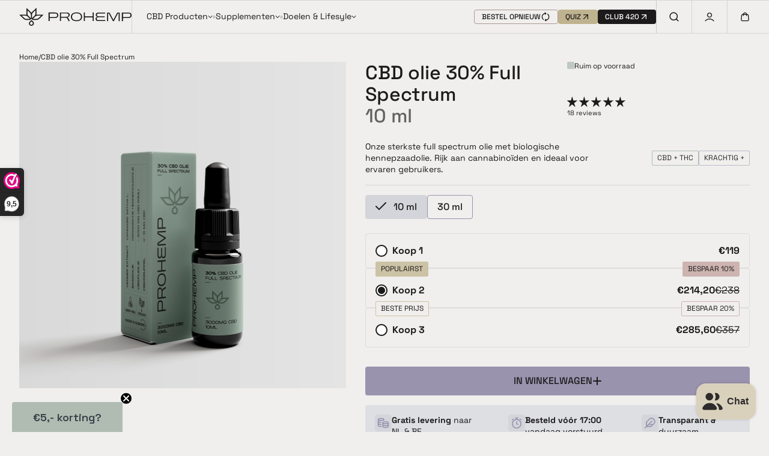

--- FILE ---
content_type: text/html; charset=utf-8
request_url: https://prohemp.nl/products/cbd-olie-full-spectrum-30?variant=46680571347290
body_size: 66898
content:
<!doctype html>
<html lang="nl">
  <head>
    
<link rel="preconnect" href="https://cdn.shopify.com" crossorigin>
<link rel="dns-prefetch" href="https://cdn.shopify.com">



<link rel="preload"
      href="https://cdn.shopify.com/s/files/1/0411/0712/8478/files/SpaceGrotesk-Regular.woff2?v=1761223712"
      as="font"
      type="font/woff2"
      crossorigin>
   
<link rel="preload"
      href="https://cdn.shopify.com/s/files/1/0411/0712/8478/files/SpaceGrotesk-SemiBold.woff?v=1761223712"
      as="font"
      type="font/woff2"
      crossorigin>

  <link rel="preload"
      href="https://cdn.shopify.com/s/files/1/0411/0712/8478/files/SpaceGrotesk-Medium.woff2?v=1761223712"
      as="font"
      type="font/woff2"
      crossorigin>


  <link rel="preload"
      href="https://cdn.shopify.com/s/files/1/0411/0712/8478/files/SpaceGrotesk-Light.woff2?v=1761223711"
      as="font"
      type="font/woff2"
      crossorigin>


  <link rel="preload"
      href="https://cdn.shopify.com/s/files/1/0411/0712/8478/files/SpaceGrotesk-Bold.woff2?v=1761223712"
      as="font"
      type="font/woff2"
      crossorigin>


<style data-shopify>
  @font-face {
  font-family: "SpaceGrotesk-SemiBold";
  src: url("https://cdn.shopify.com/s/files/1/0411/0712/8478/files/SpaceGrotesk-SemiBold.woff2?v=1761223711") format("woff2"),
    url("https://cdn.shopify.com/s/files/1/0411/0712/8478/files/SpaceGrotesk-SemiBold.woff?v=1761223712") format("woff");
  font-weight: 600;
  font-style: normal;
  font-display: swap;
}

@font-face {
  font-family: "SpaceGrotesk-Medium";
  src: url("https://cdn.shopify.com/s/files/1/0411/0712/8478/files/SpaceGrotesk-Medium.woff2?v=1761223712") format("woff2"),
    url("https://cdn.shopify.com/s/files/1/0411/0712/8478/files/SpaceGrotesk-Medium.woff?v=1761223712") format("woff");
  font-weight: 500;
  font-style: normal;
  font-display: swap;
}

@font-face {
  font-family: "SpaceGrotesk-Regular";
  src: url("https://cdn.shopify.com/s/files/1/0411/0712/8478/files/SpaceGrotesk-Regular.woff2?v=1761223712") format("woff2"),
    url("https://cdn.shopify.com/s/files/1/0411/0712/8478/files/SpaceGrotesk-Regular.woff?v=1761223712") format("woff");
  font-weight: 400;
  font-style: normal;
  font-display: swap;
}

@font-face {
  font-family: "SpaceGrotesk-Bold";
  src: url("https://cdn.shopify.com/s/files/1/0411/0712/8478/files/SpaceGrotesk-Bold.woff2?v=1761223712") format("woff2"),
    url("https://cdn.shopify.com/s/files/1/0411/0712/8478/files/SpaceGrotesk-Bold.woff?v=1761223712") format("woff");
  font-weight: 700;
  font-style: normal;
  font-display: swap;
}

@font-face {
  font-family: "SpaceGrotesk-Light";
  src: url("https://cdn.shopify.com/s/files/1/0411/0712/8478/files/SpaceGrotesk-Light.woff2?v=1761223711") format("woff2"),
    url("https://cdn.shopify.com/s/files/1/0411/0712/8478/files/SpaceGrotesk-Light.woff?v=1761223712") format("woff");
  font-weight: 300;
  font-style: normal;
  font-display: swap;
}
</style>
  <link href="//prohemp.nl/cdn/shop/t/49/assets/essential.css?v=104318699324253074431761231033" rel="stylesheet" type="text/css" media="all" /> <!-- Google Tag Manager -->
    <script>
      (function (w, d, s, l, i) {
        w[l] = w[l] || [];
        w[l].push({ 'gtm.start': new Date().getTime(), event: 'gtm.js' });
        var f = d.getElementsByTagName(s)[0],
          j = d.createElement(s),
          dl = l != 'dataLayer' ? '&l=' + l : '';
        j.async = true;
        j.src = 'https://www.googletagmanager.com/gtm.js?id=' + i + dl;
        f.parentNode.insertBefore(j, f);
      })(window, document, 'script', 'dataLayer', 'GTM-5JL3SQB');
    </script> 
    <!-- End Google Tag Manager -->


    
    <link href="//prohemp.nl/cdn/shop/t/49/assets/critical.css?v=137908092253423809751766498157" rel="stylesheet" type="text/css" media="all" />

    
    <meta charset="utf-8">
<meta http-equiv="X-UA-Compatible" content="IE=edge">
<meta name="viewport" content="width=device-width,initial-scale=1">

<meta
  property="og:site_name"
  content="Prohemp.nl"
>
<meta
  property="og:url"
  content="https://prohemp.nl/products/cbd-olie-full-spectrum-30"
>
<meta
  property="og:title"
  content="CBD olie 30% | Full spectrum - Premium Kwaliteit CBD | ProHemp.nl"
>
<meta
  property="og:type"
  content="product"
>
<meta
  property="og:description"
  content="CBD olie 30% | Full spectrum Online bestellen bij ProHemp.nl | Laboratorium Geteste CBD ✅ Gemaakt in Europa ✅ Hoogste Kwaliteit tegen de Laagste Prijs ✅ 100% Bio - Vegan - GMO-vrij"
><meta
    property="og:image"
    content="http://prohemp.nl/cdn/shop/files/ProHemp_CBD_Oil_10ml_FullSpectrum_30.png?v=1755878967"
  >
  <meta
    property="og:image:secure_url"
    content="https://prohemp.nl/cdn/shop/files/ProHemp_CBD_Oil_10ml_FullSpectrum_30.png?v=1755878967"
  >
  <meta
    property="og:image:width"
    content="1600"
  >
  <meta
    property="og:image:height"
    content="1600"
  ><script type="application/ld+json">
    {"@context":"http:\/\/schema.org\/","@id":"\/products\/cbd-olie-full-spectrum-30#product","@type":"ProductGroup","brand":{"@type":"Brand","name":"ProHemp"},"category":"Vitaminen en supplementen","description":"Onze Full Spectrum CBD olie 30% | Full spectrum is verkrijgbaar in 10 ml en 30 ml. De CBD olie 30% wordt geleverd met een handig pipetje. Met dit pipetje kunt u gemakkelijk en snel de juiste aantal druppels innemen.\nDe Full Spectrum CBD olie 30% is naast CBD voorzien van andere flavonoïden, cannabinoïden, terpenen, fenolen, CBG, CBN en CBC. \nDe stoffen versterken elkaars werking, waardoor het ‘entourage effect’ ontstaat. De Full Spectrum CBD olie 30% bevat alle werkzame stoffen. Hierdoor kunt u optimaal profiteren van alle voordelen van de Full Spectrum olie. \nCBD olie 30% | Full spectrum\nNaast de bovengenoemde cannabinoïden en terpenen blijft er ook een klein percentage THC achter. Dit is minder dan 0,05% en is niet traceerbaar. U kunt geen high gevoel krijgen en mag deelnemen aan het verkeer.\nProductieproces CBD olie Full Spectrum 30%\nDe cannabisplant die wij voor de Full Spectrum olie gebruiken, worden speciaal gekweekt voor CBD-producten. De cannabisplanten worden op een biologische en natuurlijke wijze gekweekt. Hierbij wordt er geen gebruik gemaakt van pesticiden of andere niet-natuurlijke voedingsstoffen.\nOm de CBD uit de plant te extraheren, wordt er gebruik gemaakt van van koolstofdioxide (CO2). De CO2 is extreem koud. Dit zorgt ervoor dat enzymen of vitamine, die gevoelig zijn voor warmte, niet verloren gaan. Als laatste wordt de CO2 verwijdert en gerecycled. Het resultaat: een schoon en zuiver extract. \nNadat de stoffen uit de cannabisplant zijn gehaald, blijft er een pastavormig goedje over. Om hier olie van te maken wordt er biologische hennepzaadolie, olijfolie, kokosolie of MCT-olie aan toegevoegd. Bij de CBD olie Full Spectrum van ProHemp wordt biologische hennepzaadolie gebruikt. Dit zorgt voor een sterk kruidige smaak van de olie. \nNadat de olie gemengd is met de CBD-pasta brengen we het percentage CBD naar 30% zodat er een Full Spectrum olie overblijft met 30% CBD.\nProductie in Europa\nAlle producten van ProHemp worden in Europa gemaakt. Van het kweken van de cannabisplant tot het produceren en maken van alle CBD-producten zoals de CBD olie Full Spectrum. Dit zorgt ervoor dat we de kwalitiet kunnen waarborgen en er geen extra kosten zullen zijn voor transport of import. Zo zorgen we ervoor dat we u de beste kwaliteit voor de beste prijs kunnen leveren. \nProhemp is uniek als het gaat om het productieproces. Waar de meeste CBD-bedrijven het productieproces niet in eigen hand hebben of voor een gedeelte, heeft ProHemp alles in eigen hand. Van het kweken van de planten, tot het maken van de CBD-producten. Alle testen voldoen hierom aan de Europese norm.\nProHemp is voor Nederland en België exclusieve distributeur als het gaat om ProHemp producten. Voor de CBD olie Full Spectrum is een testrapport beschikbaar op de website.\nDe beste kwaliteit CBD olie Full Spectrum 30%\nAlle producten van ProHemp worden bij elke batch getest door een onafhankelijk laboratorium. Bij al onze ProHemp-producten staat de kwaliteit voorop. \nIngrediënten: etherische olie van vrouwelijke vezelhennep (Cannabis Sativa L.), rijk aan natuurlijke natuurlijke cannabinoïden, terpenen en flavonoïden, hennepolie.\nGebruik en dosering.\nCBD olie 30% Full spectrum bevat 10 ml CBD olie. In het flesje zit een pipetje waarmee u de juiste dosering kunt kiezen.\n\nDriemaal daags begint u met drie druppels CBD olie 30% Full spectrum per dosering\nNeem de CBD olie 30% Full spectrum in 30 minuten voor of 30 minuten na een maaltijd\nNa 1 week verhoogt u de dosering met 1 druppel CBD olie 30% Full spectrum\nVerhoog elke week totdat u aan zes druppels CBD per dosering zit.\n\n\nHeeft u een hogere dosering nodig om het gewenste effect te halen, dan adviseren wij u om te kiezen voor een hogere CBD-gehalte.\n\n\nCBD olie 30% Full Spectrum online bestellen\nOnze unieke website zorgt ervoor dat u al onze producten binnen twee minuten besteld en betaald op een veilige omgeving. Heeft u moeite met het kiezen van de geschikte producten? Dan hebben we een handige keuzewijzer. U vindt binnen één minuut het product wat voor u geschikt is.\nBij ProHemp kunt u kiezen voor verschillende betaalmogelijkheden. Zo kunt u gemakkelijk via iDeal of bancontact, of zelf met uw creditcard. Het is ook mogelijk om uw bestelling achteraf te betalen met klarna. \nHeeft u verder nog vragen, dan staat ons team specialisten klaar om u te voorzien van persoonlijk advies. ","hasVariant":[{"@id":"\/products\/cbd-olie-full-spectrum-30?variant=46682923467098#variant","@type":"Product","gtin":"7421121546322","image":"https:\/\/prohemp.nl\/cdn\/shop\/files\/ProHemp_CBD_Oil_10ml_FullSpectrum_30.png?v=1755878967\u0026width=1920","name":"CBD olie 30% Full Spectrum - 10 ml","offers":{"@id":"\/products\/cbd-olie-full-spectrum-30?variant=46682923467098#offer","@type":"Offer","availability":"http:\/\/schema.org\/InStock","price":"119.00","priceCurrency":"EUR","url":"https:\/\/prohemp.nl\/products\/cbd-olie-full-spectrum-30?variant=46682923467098"},"sku":"FS30-10"},{"@id":"\/products\/cbd-olie-full-spectrum-30?variant=46682923499866#variant","@type":"Product","gtin":"7421121546247","image":"https:\/\/prohemp.nl\/cdn\/shop\/files\/ProHemp_CBD_Oil_30ml_FullSpectrum_30.png?v=1755878967\u0026width=1920","name":"CBD olie 30% Full Spectrum - 30 ml","offers":{"@id":"\/products\/cbd-olie-full-spectrum-30?variant=46682923499866#offer","@type":"Offer","availability":"http:\/\/schema.org\/InStock","price":"299.00","priceCurrency":"EUR","url":"https:\/\/prohemp.nl\/products\/cbd-olie-full-spectrum-30?variant=46682923499866"},"sku":"FS30-30"}],"name":"CBD olie 30% Full Spectrum","productGroupID":"8415738954074","url":"https:\/\/prohemp.nl\/products\/cbd-olie-full-spectrum-30"}
  </script>

  <meta
    property="og:price:amount"
    content="€119"
  >
  <meta
    property="og:price:currency"
    content="EUR"
  ><meta
  name="twitter:card"
  content="summary_large_image"
>
<meta
  name="twitter:title"
  content="CBD olie 30% | Full spectrum - Premium Kwaliteit CBD | ProHemp.nl"
>
<meta
  name="twitter:description"
  content="CBD olie 30% | Full spectrum Online bestellen bij ProHemp.nl | Laboratorium Geteste CBD ✅ Gemaakt in Europa ✅ Hoogste Kwaliteit tegen de Laagste Prijs ✅ 100% Bio - Vegan - GMO-vrij"
>

<title>
  CBD olie 30% | Full spectrum - Premium Kwaliteit CBD | ProHemp.nl
 &ndash; Prohemp.nl</title>

<link
  rel="canonical"
  href="https://prohemp.nl/products/cbd-olie-full-spectrum-30"
>


  <meta
    name="description"
    content="CBD olie 30% | Full spectrum Online bestellen bij ProHemp.nl | Laboratorium Geteste CBD ✅ Gemaakt in Europa ✅ Hoogste Kwaliteit tegen de Laagste Prijs ✅ 100% Bio - Vegan - GMO-vrij"
  >


    <script src="//prohemp.nl/cdn/shop/t/49/assets/global.js?v=170305005410463003761765286475" defer="defer"></script>
    
    <script src="https://unpkg.com/embla-carousel/embla-carousel.umd.js" defer></script>
    <script src="https://unpkg.com/embla-carousel-autoplay/embla-carousel-autoplay.umd.js" defer></script>



    <script>window.performance && window.performance.mark && window.performance.mark('shopify.content_for_header.start');</script><meta id="shopify-digital-wallet" name="shopify-digital-wallet" content="/41107128478/digital_wallets/dialog">
<link rel="alternate" type="application/json+oembed" href="https://prohemp.nl/products/cbd-olie-full-spectrum-30.oembed">
<script async="async" src="/checkouts/internal/preloads.js?locale=nl-NL"></script>
<script id="shopify-features" type="application/json">{"accessToken":"b14f788596bad5c6a7eb56afa8e2f854","betas":["rich-media-storefront-analytics"],"domain":"prohemp.nl","predictiveSearch":true,"shopId":41107128478,"locale":"nl"}</script>
<script>var Shopify = Shopify || {};
Shopify.shop = "prohemp-nl.myshopify.com";
Shopify.locale = "nl";
Shopify.currency = {"active":"EUR","rate":"1.0"};
Shopify.country = "NL";
Shopify.theme = {"name":"Prohemp\/main","id":182791438682,"schema_name":"Skeleton","schema_version":"0.1.0","theme_store_id":null,"role":"main"};
Shopify.theme.handle = "null";
Shopify.theme.style = {"id":null,"handle":null};
Shopify.cdnHost = "prohemp.nl/cdn";
Shopify.routes = Shopify.routes || {};
Shopify.routes.root = "/";</script>
<script type="module">!function(o){(o.Shopify=o.Shopify||{}).modules=!0}(window);</script>
<script>!function(o){function n(){var o=[];function n(){o.push(Array.prototype.slice.apply(arguments))}return n.q=o,n}var t=o.Shopify=o.Shopify||{};t.loadFeatures=n(),t.autoloadFeatures=n()}(window);</script>
<script id="shop-js-analytics" type="application/json">{"pageType":"product"}</script>
<script defer="defer" async type="module" src="//prohemp.nl/cdn/shopifycloud/shop-js/modules/v2/client.init-shop-cart-sync_BHF27ruw.nl.esm.js"></script>
<script defer="defer" async type="module" src="//prohemp.nl/cdn/shopifycloud/shop-js/modules/v2/chunk.common_Dwaf6e9K.esm.js"></script>
<script type="module">
  await import("//prohemp.nl/cdn/shopifycloud/shop-js/modules/v2/client.init-shop-cart-sync_BHF27ruw.nl.esm.js");
await import("//prohemp.nl/cdn/shopifycloud/shop-js/modules/v2/chunk.common_Dwaf6e9K.esm.js");

  window.Shopify.SignInWithShop?.initShopCartSync?.({"fedCMEnabled":true,"windoidEnabled":true});

</script>
<script>(function() {
  var isLoaded = false;
  function asyncLoad() {
    if (isLoaded) return;
    isLoaded = true;
    var urls = ["https:\/\/www.webwinkelkeur.nl\/apps\/shopify\/script.php?shop=prohemp-nl.myshopify.com","https:\/\/static.klaviyo.com\/onsite\/js\/klaviyo.js?company_id=S57TWT\u0026shop=prohemp-nl.myshopify.com","https:\/\/static.klaviyo.com\/onsite\/js\/klaviyo.js?company_id=S57TWT\u0026shop=prohemp-nl.myshopify.com","https:\/\/static.klaviyo.com\/onsite\/js\/klaviyo.js?company_id=S57TWT\u0026shop=prohemp-nl.myshopify.com","https:\/\/static.klaviyo.com\/onsite\/js\/klaviyo.js?company_id=S57TWT\u0026shop=prohemp-nl.myshopify.com","https:\/\/static.klaviyo.com\/onsite\/js\/klaviyo.js?company_id=S57TWT\u0026shop=prohemp-nl.myshopify.com","https:\/\/static.klaviyo.com\/onsite\/js\/klaviyo.js?company_id=S57TWT\u0026shop=prohemp-nl.myshopify.com","https:\/\/static.klaviyo.com\/onsite\/js\/klaviyo.js?company_id=S57TWT\u0026shop=prohemp-nl.myshopify.com","https:\/\/admin.revenuehunt.com\/embed.js?shop=prohemp-nl.myshopify.com"];
    for (var i = 0; i < urls.length; i++) {
      var s = document.createElement('script');
      s.type = 'text/javascript';
      s.async = true;
      s.src = urls[i];
      var x = document.getElementsByTagName('script')[0];
      x.parentNode.insertBefore(s, x);
    }
  };
  if(window.attachEvent) {
    window.attachEvent('onload', asyncLoad);
  } else {
    window.addEventListener('load', asyncLoad, false);
  }
})();</script>
<script id="__st">var __st={"a":41107128478,"offset":3600,"reqid":"47883836-61e3-4bc6-9789-d723c8067f3f-1768769861","pageurl":"prohemp.nl\/products\/cbd-olie-full-spectrum-30?variant=46680571347290","u":"7a1c60669638","p":"product","rtyp":"product","rid":8415738954074};</script>
<script>window.ShopifyPaypalV4VisibilityTracking = true;</script>
<script id="captcha-bootstrap">!function(){'use strict';const t='contact',e='account',n='new_comment',o=[[t,t],['blogs',n],['comments',n],[t,'customer']],c=[[e,'customer_login'],[e,'guest_login'],[e,'recover_customer_password'],[e,'create_customer']],r=t=>t.map((([t,e])=>`form[action*='/${t}']:not([data-nocaptcha='true']) input[name='form_type'][value='${e}']`)).join(','),a=t=>()=>t?[...document.querySelectorAll(t)].map((t=>t.form)):[];function s(){const t=[...o],e=r(t);return a(e)}const i='password',u='form_key',d=['recaptcha-v3-token','g-recaptcha-response','h-captcha-response',i],f=()=>{try{return window.sessionStorage}catch{return}},m='__shopify_v',_=t=>t.elements[u];function p(t,e,n=!1){try{const o=window.sessionStorage,c=JSON.parse(o.getItem(e)),{data:r}=function(t){const{data:e,action:n}=t;return t[m]||n?{data:e,action:n}:{data:t,action:n}}(c);for(const[e,n]of Object.entries(r))t.elements[e]&&(t.elements[e].value=n);n&&o.removeItem(e)}catch(o){console.error('form repopulation failed',{error:o})}}const l='form_type',E='cptcha';function T(t){t.dataset[E]=!0}const w=window,h=w.document,L='Shopify',v='ce_forms',y='captcha';let A=!1;((t,e)=>{const n=(g='f06e6c50-85a8-45c8-87d0-21a2b65856fe',I='https://cdn.shopify.com/shopifycloud/storefront-forms-hcaptcha/ce_storefront_forms_captcha_hcaptcha.v1.5.2.iife.js',D={infoText:'Beschermd door hCaptcha',privacyText:'Privacy',termsText:'Voorwaarden'},(t,e,n)=>{const o=w[L][v],c=o.bindForm;if(c)return c(t,g,e,D).then(n);var r;o.q.push([[t,g,e,D],n]),r=I,A||(h.body.append(Object.assign(h.createElement('script'),{id:'captcha-provider',async:!0,src:r})),A=!0)});var g,I,D;w[L]=w[L]||{},w[L][v]=w[L][v]||{},w[L][v].q=[],w[L][y]=w[L][y]||{},w[L][y].protect=function(t,e){n(t,void 0,e),T(t)},Object.freeze(w[L][y]),function(t,e,n,w,h,L){const[v,y,A,g]=function(t,e,n){const i=e?o:[],u=t?c:[],d=[...i,...u],f=r(d),m=r(i),_=r(d.filter((([t,e])=>n.includes(e))));return[a(f),a(m),a(_),s()]}(w,h,L),I=t=>{const e=t.target;return e instanceof HTMLFormElement?e:e&&e.form},D=t=>v().includes(t);t.addEventListener('submit',(t=>{const e=I(t);if(!e)return;const n=D(e)&&!e.dataset.hcaptchaBound&&!e.dataset.recaptchaBound,o=_(e),c=g().includes(e)&&(!o||!o.value);(n||c)&&t.preventDefault(),c&&!n&&(function(t){try{if(!f())return;!function(t){const e=f();if(!e)return;const n=_(t);if(!n)return;const o=n.value;o&&e.removeItem(o)}(t);const e=Array.from(Array(32),(()=>Math.random().toString(36)[2])).join('');!function(t,e){_(t)||t.append(Object.assign(document.createElement('input'),{type:'hidden',name:u})),t.elements[u].value=e}(t,e),function(t,e){const n=f();if(!n)return;const o=[...t.querySelectorAll(`input[type='${i}']`)].map((({name:t})=>t)),c=[...d,...o],r={};for(const[a,s]of new FormData(t).entries())c.includes(a)||(r[a]=s);n.setItem(e,JSON.stringify({[m]:1,action:t.action,data:r}))}(t,e)}catch(e){console.error('failed to persist form',e)}}(e),e.submit())}));const S=(t,e)=>{t&&!t.dataset[E]&&(n(t,e.some((e=>e===t))),T(t))};for(const o of['focusin','change'])t.addEventListener(o,(t=>{const e=I(t);D(e)&&S(e,y())}));const B=e.get('form_key'),M=e.get(l),P=B&&M;t.addEventListener('DOMContentLoaded',(()=>{const t=y();if(P)for(const e of t)e.elements[l].value===M&&p(e,B);[...new Set([...A(),...v().filter((t=>'true'===t.dataset.shopifyCaptcha))])].forEach((e=>S(e,t)))}))}(h,new URLSearchParams(w.location.search),n,t,e,['guest_login'])})(!0,!0)}();</script>
<script integrity="sha256-4kQ18oKyAcykRKYeNunJcIwy7WH5gtpwJnB7kiuLZ1E=" data-source-attribution="shopify.loadfeatures" defer="defer" src="//prohemp.nl/cdn/shopifycloud/storefront/assets/storefront/load_feature-a0a9edcb.js" crossorigin="anonymous"></script>
<script data-source-attribution="shopify.dynamic_checkout.dynamic.init">var Shopify=Shopify||{};Shopify.PaymentButton=Shopify.PaymentButton||{isStorefrontPortableWallets:!0,init:function(){window.Shopify.PaymentButton.init=function(){};var t=document.createElement("script");t.src="https://prohemp.nl/cdn/shopifycloud/portable-wallets/latest/portable-wallets.nl.js",t.type="module",document.head.appendChild(t)}};
</script>
<script data-source-attribution="shopify.dynamic_checkout.buyer_consent">
  function portableWalletsHideBuyerConsent(e){var t=document.getElementById("shopify-buyer-consent"),n=document.getElementById("shopify-subscription-policy-button");t&&n&&(t.classList.add("hidden"),t.setAttribute("aria-hidden","true"),n.removeEventListener("click",e))}function portableWalletsShowBuyerConsent(e){var t=document.getElementById("shopify-buyer-consent"),n=document.getElementById("shopify-subscription-policy-button");t&&n&&(t.classList.remove("hidden"),t.removeAttribute("aria-hidden"),n.addEventListener("click",e))}window.Shopify?.PaymentButton&&(window.Shopify.PaymentButton.hideBuyerConsent=portableWalletsHideBuyerConsent,window.Shopify.PaymentButton.showBuyerConsent=portableWalletsShowBuyerConsent);
</script>
<script data-source-attribution="shopify.dynamic_checkout.cart.bootstrap">document.addEventListener("DOMContentLoaded",(function(){function t(){return document.querySelector("shopify-accelerated-checkout-cart, shopify-accelerated-checkout")}if(t())Shopify.PaymentButton.init();else{new MutationObserver((function(e,n){t()&&(Shopify.PaymentButton.init(),n.disconnect())})).observe(document.body,{childList:!0,subtree:!0})}}));
</script>
<script id='scb4127' type='text/javascript' async='' src='https://prohemp.nl/cdn/shopifycloud/privacy-banner/storefront-banner.js'></script><script id="sections-script" data-sections="product-recommendations" defer="defer" src="//prohemp.nl/cdn/shop/t/49/compiled_assets/scripts.js?19203"></script>
<script>window.performance && window.performance.mark && window.performance.mark('shopify.content_for_header.end');</script>
<link rel="shortcut icon" href="//prohemp.nl/cdn/shop/files/PH-favicon_32x32.png?v=1763149382" type="image/png"><script type="text/javascript">
    (function(c,l,a,r,i,t,y){
        c[a]=c[a]||function(){(c[a].q=c[a].q||[]).push(arguments)};
        t=l.createElement(r);t.async=1;t.src="https://www.clarity.ms/tag/"+i;
        y=l.getElementsByTagName(r)[0];y.parentNode.insertBefore(t,y);
    })(window, document, "clarity", "script", "tcvvtgsfug");
    </script>
  <!-- BEGIN app block: shopify://apps/webwinkelkeur/blocks/sidebar/c3ac2bcb-63f1-40d3-9622-f307cd559ad3 -->
    <script>
        (function (n, r) {
            var e = document.createElement("script");
            e.async = !0, e.src = n + "/sidebar.js?id=" + r + "&c=" + c(10, r);
            var t = document.getElementsByTagName("script")[0];
            t.parentNode.insertBefore(e, t);

            function c(s, i) {
                var o = Date.now(), a = s * 6e4, _ = (Math.sin(i) || 0) * a;
                return Math.floor((o + _) / a)
            }
        })("https://dashboard.webwinkelkeur.nl", 1209690);
    </script>


<!-- END app block --><!-- BEGIN app block: shopify://apps/loyalty-rewards-and-referrals/blocks/embed-sdk/6f172e67-4106-4ac0-89c5-b32a069b3101 -->

<style
  type='text/css'
  data-lion-app-styles='main'
  data-lion-app-styles-settings='{&quot;disableBundledCSS&quot;:false,&quot;disableBundledFonts&quot;:false,&quot;useClassIsolator&quot;:false}'
></style>

<!-- loyaltylion.snippet.version=8056bbc037+8007 -->

<script>
  
  !function(t,n){function o(n){var o=t.getElementsByTagName("script")[0],i=t.createElement("script");i.src=n,i.crossOrigin="",o.parentNode.insertBefore(i,o)}if(!n.isLoyaltyLion){window.loyaltylion=n,void 0===window.lion&&(window.lion=n),n.version=2,n.isLoyaltyLion=!0;var i=new Date,e=i.getFullYear().toString()+i.getMonth().toString()+i.getDate().toString();o("https://sdk.loyaltylion.net/static/2/loader.js?t="+e);var r=!1;n.init=function(t){if(r)throw new Error("Cannot call lion.init more than once");r=!0;var a=n._token=t.token;if(!a)throw new Error("Token must be supplied to lion.init");for(var l=[],s="_push configure bootstrap shutdown on removeListener authenticateCustomer".split(" "),c=0;c<s.length;c+=1)!function(t,n){t[n]=function(){l.push([n,Array.prototype.slice.call(arguments,0)])}}(n,s[c]);o("https://sdk.loyaltylion.net/sdk/start/"+a+".js?t="+e+i.getHours().toString()),n._initData=t,n._buffer=l}}}(document,window.loyaltylion||[]);

  
    
      loyaltylion.init(
        { token: "eef06f6a9573e8d3d317478bcb06c4ee" }
      );
    
  

  loyaltylion.configure({
    disableBundledCSS: false,
    disableBundledFonts: false,
    useClassIsolator: false,
  })

  
</script>



<!-- END app block --><!-- BEGIN app block: shopify://apps/klaviyo-email-marketing-sms/blocks/klaviyo-onsite-embed/2632fe16-c075-4321-a88b-50b567f42507 -->












  <script async src="https://static.klaviyo.com/onsite/js/S57TWT/klaviyo.js?company_id=S57TWT"></script>
  <script>!function(){if(!window.klaviyo){window._klOnsite=window._klOnsite||[];try{window.klaviyo=new Proxy({},{get:function(n,i){return"push"===i?function(){var n;(n=window._klOnsite).push.apply(n,arguments)}:function(){for(var n=arguments.length,o=new Array(n),w=0;w<n;w++)o[w]=arguments[w];var t="function"==typeof o[o.length-1]?o.pop():void 0,e=new Promise((function(n){window._klOnsite.push([i].concat(o,[function(i){t&&t(i),n(i)}]))}));return e}}})}catch(n){window.klaviyo=window.klaviyo||[],window.klaviyo.push=function(){var n;(n=window._klOnsite).push.apply(n,arguments)}}}}();</script>

  
    <script id="viewed_product">
      if (item == null) {
        var _learnq = _learnq || [];

        var MetafieldReviews = null
        var MetafieldYotpoRating = null
        var MetafieldYotpoCount = null
        var MetafieldLooxRating = null
        var MetafieldLooxCount = null
        var okendoProduct = null
        var okendoProductReviewCount = null
        var okendoProductReviewAverageValue = null
        try {
          // The following fields are used for Customer Hub recently viewed in order to add reviews.
          // This information is not part of __kla_viewed. Instead, it is part of __kla_viewed_reviewed_items
          MetafieldReviews = {"rating":{"scale_min":"1.0","scale_max":"5.0","value":"4.78"},"rating_count":18};
          MetafieldYotpoRating = null
          MetafieldYotpoCount = null
          MetafieldLooxRating = null
          MetafieldLooxCount = null

          okendoProduct = null
          // If the okendo metafield is not legacy, it will error, which then requires the new json formatted data
          if (okendoProduct && 'error' in okendoProduct) {
            okendoProduct = null
          }
          okendoProductReviewCount = okendoProduct ? okendoProduct.reviewCount : null
          okendoProductReviewAverageValue = okendoProduct ? okendoProduct.reviewAverageValue : null
        } catch (error) {
          console.error('Error in Klaviyo onsite reviews tracking:', error);
        }

        var item = {
          Name: "CBD olie 30% Full Spectrum",
          ProductID: 8415738954074,
          Categories: ["Alle CBD-producten","Bestverkochte CBD-Producten","CBD Full Spectrum","CBD Olie","CBD Supplementen","Extra krachtige CBD Olie","Roddelpraat"],
          ImageURL: "https://prohemp.nl/cdn/shop/files/ProHemp_CBD_Oil_10ml_FullSpectrum_30_grande.png?v=1755878967",
          URL: "https://prohemp.nl/products/cbd-olie-full-spectrum-30",
          Brand: "ProHemp",
          Price: "€119,00",
          Value: "119,00",
          CompareAtPrice: "€0,00"
        };
        _learnq.push(['track', 'Viewed Product', item]);
        _learnq.push(['trackViewedItem', {
          Title: item.Name,
          ItemId: item.ProductID,
          Categories: item.Categories,
          ImageUrl: item.ImageURL,
          Url: item.URL,
          Metadata: {
            Brand: item.Brand,
            Price: item.Price,
            Value: item.Value,
            CompareAtPrice: item.CompareAtPrice
          },
          metafields:{
            reviews: MetafieldReviews,
            yotpo:{
              rating: MetafieldYotpoRating,
              count: MetafieldYotpoCount,
            },
            loox:{
              rating: MetafieldLooxRating,
              count: MetafieldLooxCount,
            },
            okendo: {
              rating: okendoProductReviewAverageValue,
              count: okendoProductReviewCount,
            }
          }
        }]);
      }
    </script>
  




  <script>
    window.klaviyoReviewsProductDesignMode = false
  </script>







<!-- END app block --><!-- BEGIN app block: shopify://apps/judge-me-reviews/blocks/judgeme_core/61ccd3b1-a9f2-4160-9fe9-4fec8413e5d8 --><!-- Start of Judge.me Core -->






<link rel="dns-prefetch" href="https://cdnwidget.judge.me">
<link rel="dns-prefetch" href="https://cdn.judge.me">
<link rel="dns-prefetch" href="https://cdn1.judge.me">
<link rel="dns-prefetch" href="https://api.judge.me">

<script data-cfasync='false' class='jdgm-settings-script'>window.jdgmSettings={"pagination":5,"disable_web_reviews":false,"badge_no_review_text":"Geen beoordelingen","badge_n_reviews_text":"{{ n }} review/reviews","badge_star_color":"#1C1A1A","hide_badge_preview_if_no_reviews":false,"badge_hide_text":true,"enforce_center_preview_badge":false,"widget_title":"Reviews","widget_open_form_text":"Schrijf een review","widget_close_form_text":"Annuleer review","widget_refresh_page_text":"Pagina vernieuwen","widget_summary_text":"Op basis van {{ number_of_reviews }} reviews","widget_no_review_text":"Geen reviews","widget_name_field_text":"Naam","widget_verified_name_field_text":"Naam (openbaar)","widget_name_placeholder_text":"Voer je naam in (openbaar)","widget_required_field_error_text":"Dit veld is verplicht.","widget_email_field_text":"E-mail","widget_verified_email_field_text":"E-mail (verborgen)","widget_email_placeholder_text":"Voer je e-mail in (verborgen)","widget_email_field_error_text":"Voer een geldig e-mailadres in.","widget_rating_field_text":"Beoordeling","widget_review_title_field_text":"Titel review","widget_review_title_placeholder_text":"Geef je review een titel","widget_review_body_field_text":"Beoordeling inhoud","widget_review_body_placeholder_text":"Schrijf hier je review","widget_pictures_field_text":"Foto/Video (optioneel)","widget_submit_review_text":"Review indienen","widget_submit_verified_review_text":"Review indienen","widget_submit_success_msg_with_auto_publish":"Dank je wel! Vernieuw de pagina om je review te zien. Je kunt je review verwijderen of bewerken door in te loggen bij \u003ca href='https://judge.me/login' rel='nofollow noopener'\u003eJudge.me\u003c/a\u003e","widget_submit_success_msg_no_auto_publish":"Dank je wel! Je beoordeling wordt gepubliceerd zodra deze is goedgekeurd door de winkelbeheerder. Je kunt je beoordeling verwijderen of bewerken door in te loggen bij \u003ca href='https://judge.me/login' target='_blank' rel='nofollow noopener'\u003eJudge.me\u003c/a\u003e","widget_show_default_reviews_out_of_total_text":"{{ n_reviews_shown }} van de {{ n_reviews }} beoordelingen worden getoond.","widget_show_all_link_text":"Toon alles","widget_show_less_link_text":"Toon minder","widget_author_said_text":"{{ reviewer_name }} zei:","widget_days_text":"{{ n }} dagen geleden","widget_weeks_text":"{{ n }} week/weken geleden","widget_months_text":"{{ n }} maand/maanden geleden","widget_years_text":"{{ n }} jaar/jaren geleden","widget_yesterday_text":"Gisteren","widget_today_text":"Vandaag","widget_replied_text":"\u003e\u003e {{ shop_name }} antwoordde:","widget_read_more_text":"Lees meer","widget_reviewer_name_as_initial":"last_initial","widget_rating_filter_color":"#445b55","widget_rating_filter_see_all_text":"Alle reviews bekijken","widget_sorting_most_recent_text":"Meest recent","widget_sorting_highest_rating_text":"Hoogste beoordeling","widget_sorting_lowest_rating_text":"Laagste beoordeling","widget_sorting_with_pictures_text":"Alleen foto's","widget_sorting_most_helpful_text":"Meest nuttig","widget_open_question_form_text":"Stel een vraag","widget_reviews_subtab_text":"reviews","widget_questions_subtab_text":"Vragen","widget_question_label_text":"Vraag","widget_answer_label_text":"Antwoord","widget_question_placeholder_text":"Schrijf hier je vraag","widget_submit_question_text":"Vraag indienen","widget_question_submit_success_text":"Bedankt voor uw vraag! We zullen u op de hoogte stellen en uw vraag zal worden gepubliceerd zodra deze is beantwoord.","widget_star_color":"#1C1A1A","verified_badge_text":"Geverifieerd","verified_badge_bg_color":"#F0EFED","verified_badge_text_color":"#626262","verified_badge_placement":"left-of-reviewer-name","widget_review_max_height":3,"widget_hide_border":false,"widget_social_share":false,"widget_thumb":true,"widget_review_location_show":false,"widget_location_format":"full_country_name","all_reviews_include_out_of_store_products":true,"all_reviews_out_of_store_text":"(geen voorraad)","all_reviews_pagination":100,"all_reviews_product_name_prefix_text":"over","enable_review_pictures":false,"enable_question_anwser":false,"widget_theme":"align","review_date_format":"dd/mm/yyyy","default_sort_method":"highest-rating","widget_product_reviews_subtab_text":"Productbeoordelingen","widget_shop_reviews_subtab_text":"Winkelbeoordelingen","widget_other_products_reviews_text":"Beoordelingen voor andere producten","widget_store_reviews_subtab_text":"Winkelbeoordelingen","widget_no_store_reviews_text":"Deze winkel heeft nog geen beoordelingen","widget_web_restriction_product_reviews_text":"Dit product heeft nog geen beoordelingen","widget_no_items_text":"Geen items gevonden","widget_show_more_text":"Toon meer","widget_write_a_store_review_text":"Schrijf een winkelbeoordeling","widget_other_languages_heading":"Beoordelingen in andere talen","widget_translate_review_text":"Vertaal beoordeling naar {{ language }}","widget_translating_review_text":"Bezig met vertalen...","widget_show_original_translation_text":"Toon origineel ({{ language }})","widget_translate_review_failed_text":"Beoordeling kon niet worden vertaald.","widget_translate_review_retry_text":"Opnieuw proberen","widget_translate_review_try_again_later_text":"Probeer het later opnieuw","show_product_url_for_grouped_product":false,"widget_sorting_pictures_first_text":"Foto's eerst","show_pictures_on_all_rev_page_mobile":false,"show_pictures_on_all_rev_page_desktop":false,"floating_tab_hide_mobile_install_preference":false,"floating_tab_button_name":"★ Beoordelingen","floating_tab_title":"Laat klanten voor ons spreken","floating_tab_button_color":"","floating_tab_button_background_color":"","floating_tab_url":"","floating_tab_url_enabled":false,"floating_tab_tab_style":"text","all_reviews_text_badge_text":"Klanten beoordelen ons met {{ shop.metafields.judgeme.all_reviews_rating | round: 1 }}/5 op basis van {{ shop.metafields.judgeme.all_reviews_count }} beoordelingen.","all_reviews_text_badge_text_branded_style":"{{ shop.metafields.judgeme.all_reviews_rating | round: 1 }} van de 5 sterren op basis van {{ shop.metafields.judgeme.all_reviews_count }} beoordelingen","is_all_reviews_text_badge_a_link":false,"show_stars_for_all_reviews_text_badge":false,"all_reviews_text_badge_url":"","all_reviews_text_style":"text","all_reviews_text_color_style":"judgeme_brand_color","all_reviews_text_color":"#108474","all_reviews_text_show_jm_brand":true,"featured_carousel_show_header":true,"featured_carousel_title":"Laat klanten voor ons spreken","testimonials_carousel_title":"Klanten beoordelen ons","videos_carousel_title":"Echte klantervaringen","cards_carousel_title":"Klanten beoordelen ons","featured_carousel_count_text":"uit {{ n }} beoordelingen","featured_carousel_add_link_to_all_reviews_page":false,"featured_carousel_url":"","featured_carousel_show_images":true,"featured_carousel_autoslide_interval":5,"featured_carousel_arrows_on_the_sides":true,"featured_carousel_height":250,"featured_carousel_width":80,"featured_carousel_image_size":0,"featured_carousel_image_height":250,"featured_carousel_arrow_color":"#eeeeee","verified_count_badge_style":"vintage","verified_count_badge_orientation":"horizontal","verified_count_badge_color_style":"judgeme_brand_color","verified_count_badge_color":"#108474","is_verified_count_badge_a_link":false,"verified_count_badge_url":"","verified_count_badge_show_jm_brand":true,"widget_rating_preset_default":5,"widget_first_sub_tab":"product-reviews","widget_show_histogram":false,"widget_histogram_use_custom_color":true,"widget_pagination_use_custom_color":true,"widget_star_use_custom_color":true,"widget_verified_badge_use_custom_color":false,"widget_write_review_use_custom_color":false,"picture_reminder_submit_button":"Upload Pictures","enable_review_videos":false,"mute_video_by_default":false,"widget_sorting_videos_first_text":"Video's eerst","widget_review_pending_text":"In afwachting","featured_carousel_items_for_large_screen":4,"social_share_options_order":"Facebook,Twitter","remove_microdata_snippet":true,"disable_json_ld":false,"enable_json_ld_products":false,"preview_badge_show_question_text":false,"preview_badge_no_question_text":"Geen vragen","preview_badge_n_question_text":"{{ number_of_questions }} vraag/vragen","qa_badge_show_icon":false,"qa_badge_position":"same-row","remove_judgeme_branding":true,"widget_add_search_bar":false,"widget_search_bar_placeholder":"Bekijk reviews","widget_sorting_verified_only_text":"Alleen geverifieerd","featured_carousel_theme":"compact","featured_carousel_show_rating":true,"featured_carousel_show_title":true,"featured_carousel_show_body":true,"featured_carousel_show_date":false,"featured_carousel_show_reviewer":true,"featured_carousel_show_product":false,"featured_carousel_header_background_color":"#108474","featured_carousel_header_text_color":"#ffffff","featured_carousel_name_product_separator":"reviewed","featured_carousel_full_star_background":"#108474","featured_carousel_empty_star_background":"#dadada","featured_carousel_vertical_theme_background":"#f9fafb","featured_carousel_verified_badge_enable":false,"featured_carousel_verified_badge_color":"#108474","featured_carousel_border_style":"round","featured_carousel_review_line_length_limit":3,"featured_carousel_more_reviews_button_text":"Meer beoordelingen lezen","featured_carousel_view_product_button_text":"Product bekijken","all_reviews_page_load_reviews_on":"scroll","all_reviews_page_load_more_text":"Meer beoordelingen laden","disable_fb_tab_reviews":false,"enable_ajax_cdn_cache":false,"widget_public_name_text":"openbaar weergegeven als","default_reviewer_name":"Jan Smit","default_reviewer_name_has_non_latin":true,"widget_reviewer_anonymous":"Anoniem","medals_widget_title":"Judge.me Beoordelingsmedailles","medals_widget_background_color":"#f9fafb","medals_widget_position":"footer_all_pages","medals_widget_border_color":"#f9fafb","medals_widget_verified_text_position":"left","medals_widget_use_monochromatic_version":false,"medals_widget_elements_color":"#108474","show_reviewer_avatar":true,"widget_invalid_yt_video_url_error_text":"Geen YouTube video URL","widget_max_length_field_error_text":"Voer niet meer dan {0} tekens in.","widget_show_country_flag":false,"widget_show_collected_via_shop_app":true,"widget_verified_by_shop_badge_style":"light","widget_verified_by_shop_text":"Geverifieerd door winkel","widget_show_photo_gallery":false,"widget_load_with_code_splitting":true,"widget_ugc_install_preference":false,"widget_ugc_title":"Door ons gemaakt, door jou gedeeld","widget_ugc_subtitle":"Tag ons om je afbeelding op onze pagina te zien","widget_ugc_arrows_color":"#ffffff","widget_ugc_primary_button_text":"Nu kopen","widget_ugc_primary_button_background_color":"#108474","widget_ugc_primary_button_text_color":"#ffffff","widget_ugc_primary_button_border_width":"0","widget_ugc_primary_button_border_style":"none","widget_ugc_primary_button_border_color":"#108474","widget_ugc_primary_button_border_radius":"25","widget_ugc_secondary_button_text":"Meer laden","widget_ugc_secondary_button_background_color":"#ffffff","widget_ugc_secondary_button_text_color":"#108474","widget_ugc_secondary_button_border_width":"2","widget_ugc_secondary_button_border_style":"solid","widget_ugc_secondary_button_border_color":"#108474","widget_ugc_secondary_button_border_radius":"25","widget_ugc_reviews_button_text":"Beoordelingen bekijken","widget_ugc_reviews_button_background_color":"#ffffff","widget_ugc_reviews_button_text_color":"#108474","widget_ugc_reviews_button_border_width":"2","widget_ugc_reviews_button_border_style":"solid","widget_ugc_reviews_button_border_color":"#108474","widget_ugc_reviews_button_border_radius":"25","widget_ugc_reviews_button_link_to":"judgeme-reviews-page","widget_ugc_show_post_date":true,"widget_ugc_max_width":"800","widget_rating_metafield_value_type":true,"widget_primary_color":"#1C1A1A","widget_enable_secondary_color":true,"widget_secondary_color":"#DEDFE3","widget_summary_average_rating_text":"{{ average_rating }} van de 5","widget_media_grid_title":"Foto's en video's van klanten","widget_media_grid_see_more_text":"Meer bekijken","widget_round_style":false,"widget_show_product_medals":false,"widget_verified_by_judgeme_text":"Geverifieerd door Prohemp.nl","widget_show_store_medals":true,"widget_verified_by_judgeme_text_in_store_medals":"Geverifieerd door Judge.me","widget_media_field_exceed_quantity_message":"Sorry, we kunnen slechts {{ max_media }} voor één beoordeling accepteren.","widget_media_field_exceed_limit_message":"{{ file_name }} is te groot, selecteer een {{ media_type }} kleiner dan {{ size_limit }}MB.","widget_review_submitted_text":"Review ingediend!","widget_question_submitted_text":"Vraag ingediend!","widget_close_form_text_question":"Annuleren","widget_write_your_answer_here_text":"Schrijf je antwoord hier","widget_enabled_branded_link":true,"widget_show_collected_by_judgeme":false,"widget_reviewer_name_color":"#1C1A1A","widget_write_review_text_color":"#1C1A1A","widget_write_review_bg_color":"#F0EFED","widget_collected_by_judgeme_text":"verzameld door Judge.me","widget_pagination_type":"standard","widget_load_more_text":"Meer laden","widget_load_more_color":"#1C1A1A","widget_full_review_text":"Volledige beoordeling","widget_read_more_reviews_text":"Meer beoordelingen lezen","widget_read_questions_text":"Vragen lezen","widget_questions_and_answers_text":"Vragen \u0026 antwoorden","widget_verified_by_text":"Geverifieerd door","widget_verified_text":"Geverifieerd","widget_number_of_reviews_text":"{{ number_of_reviews }} beoordelingen","widget_back_button_text":"Terug","widget_next_button_text":"Volgende","widget_custom_forms_filter_button":"Filters","custom_forms_style":"vertical","widget_show_review_information":false,"how_reviews_are_collected":"Hoe worden beoordelingen verzameld?","widget_show_review_keywords":false,"widget_gdpr_statement":"Hoe we je gegevens gebruiken: We nemen alleen contact met je op over de beoordeling die je hebt achtergelaten, en alleen indien nodig. Door je beoordeling in te dienen, ga je akkoord met Judge.me's \u003ca href='https://judge.me/terms' target='_blank' rel='nofollow noopener'\u003evoorwaarden\u003c/a\u003e, \u003ca href='https://judge.me/privacy' target='_blank' rel='nofollow noopener'\u003eprivacy\u003c/a\u003e en \u003ca href='https://judge.me/content-policy' target='_blank' rel='nofollow noopener'\u003einhoud\u003c/a\u003e beleid.","widget_multilingual_sorting_enabled":false,"widget_translate_review_content_enabled":false,"widget_translate_review_content_method":"manual","popup_widget_review_selection":"automatically_with_pictures","popup_widget_round_border_style":true,"popup_widget_show_title":true,"popup_widget_show_body":true,"popup_widget_show_reviewer":false,"popup_widget_show_product":true,"popup_widget_show_pictures":true,"popup_widget_use_review_picture":true,"popup_widget_show_on_home_page":true,"popup_widget_show_on_product_page":true,"popup_widget_show_on_collection_page":true,"popup_widget_show_on_cart_page":true,"popup_widget_position":"bottom_left","popup_widget_first_review_delay":5,"popup_widget_duration":5,"popup_widget_interval":5,"popup_widget_review_count":5,"popup_widget_hide_on_mobile":true,"review_snippet_widget_round_border_style":true,"review_snippet_widget_card_color":"#FFFFFF","review_snippet_widget_slider_arrows_background_color":"#FFFFFF","review_snippet_widget_slider_arrows_color":"#000000","review_snippet_widget_star_color":"#108474","show_product_variant":false,"all_reviews_product_variant_label_text":"Variant: ","widget_show_verified_branding":true,"widget_ai_summary_title":"Klanten zeggen","widget_ai_summary_disclaimer":"AI-aangedreven reviewsamenvatting op basis van recente klantbeoordelingen","widget_show_ai_summary":false,"widget_show_ai_summary_bg":false,"widget_show_review_title_input":true,"redirect_reviewers_invited_via_email":"review_widget","request_store_review_after_product_review":false,"request_review_other_products_in_order":false,"review_form_color_scheme":"default","review_form_corner_style":"square","review_form_star_color":{},"review_form_text_color":"#333333","review_form_background_color":"#ffffff","review_form_field_background_color":"#fafafa","review_form_button_color":{},"review_form_button_text_color":"#ffffff","review_form_modal_overlay_color":"#000000","review_content_screen_title_text":"Hoe zou je dit product beoordelen?","review_content_introduction_text":"We zouden het op prijs stellen als je iets over je ervaring zou willen delen.","store_review_form_title_text":"Hoe zou je deze winkel beoordelen?","store_review_form_introduction_text":"We zouden het op prijs stellen als je iets over je ervaring zou willen delen.","show_review_guidance_text":true,"one_star_review_guidance_text":"Slecht","five_star_review_guidance_text":"Goed","customer_information_screen_title_text":"Over jou","customer_information_introduction_text":"Vertel ons meer over jezelf.","custom_questions_screen_title_text":"Uw ervaring in meer detail","custom_questions_introduction_text":"Hier zijn enkele vragen om ons te helpen uw ervaring beter te begrijpen.","review_submitted_screen_title_text":"Bedankt voor je beoordeling!","review_submitted_screen_thank_you_text":"We verwerken deze en hij zal binnenkort in de winkel verschijnen.","review_submitted_screen_email_verification_text":"Bevestig je e-mail door op de link te klikken die we je net hebben gestuurd. Dit helpt ons om beoordelingen authentiek te houden.","review_submitted_request_store_review_text":"Wilt u uw winkelervaring met ons delen?","review_submitted_review_other_products_text":"Wilt u deze producten beoordelen?","store_review_screen_title_text":"Wil je je ervaring met ons delen?","store_review_introduction_text":"We waarden je feedback en gebruiken het om te verbeteren. Deel alstublieft enige gedachten of suggesties die je hebt.","reviewer_media_screen_title_picture_text":"Deel een foto","reviewer_media_introduction_picture_text":"Upload een foto om uw recensie te ondersteunen.","reviewer_media_screen_title_video_text":"Deel een video","reviewer_media_introduction_video_text":"Upload een video om uw recensie te ondersteunen.","reviewer_media_screen_title_picture_or_video_text":"Deel een foto of video","reviewer_media_introduction_picture_or_video_text":"Upload een foto of video om uw recensie te ondersteunen.","reviewer_media_youtube_url_text":"Plak hier uw Youtube URL","advanced_settings_next_step_button_text":"Volgende","advanced_settings_close_review_button_text":"Sluiten","modal_write_review_flow":false,"write_review_flow_required_text":"Verplicht","write_review_flow_privacy_message_text":"We respecteren uw privacy.","write_review_flow_anonymous_text":"Anonieme beoordeling","write_review_flow_visibility_text":"Dit zal niet zichtbaar zijn voor andere klanten.","write_review_flow_multiple_selection_help_text":"Selecteer zoveel als je wilt","write_review_flow_single_selection_help_text":"Selecteer één optie","write_review_flow_required_field_error_text":"Dit veld is verplicht","write_review_flow_invalid_email_error_text":"Voer een geldig e-mailadres in","write_review_flow_max_length_error_text":"Max. {{ max_length }} tekens.","write_review_flow_media_upload_text":"\u003cb\u003eKlik om te uploaden\u003c/b\u003e of sleep en zet neer","write_review_flow_gdpr_statement":"We nemen alleen contact met u op over uw beoordeling indien nodig. Door uw beoordeling in te dienen, gaat u akkoord met onze \u003ca href='https://judge.me/terms' target='_blank' rel='nofollow noopener'\u003ealgemene voorwaarden\u003c/a\u003e en \u003ca href='https://judge.me/privacy' target='_blank' rel='nofollow noopener'\u003eprivacybeleid\u003c/a\u003e.","rating_only_reviews_enabled":false,"show_negative_reviews_help_screen":false,"new_review_flow_help_screen_rating_threshold":3,"negative_review_resolution_screen_title_text":"Vertel ons meer","negative_review_resolution_text":"Je ervaring is belangrijk voor ons. Als er problemen waren met je aankoop, staan we klaar om te helpen. Aarzel niet om contact met ons op te nemen, we zouden graag de gelegenheid hebben om dingen recht te zetten.","negative_review_resolution_button_text":"Neem contact op","negative_review_resolution_proceed_with_review_text":"Laat een beoordeling achter","negative_review_resolution_subject":"Probleem met aankoop van {{ shop_name }}.{{ order_name }}","preview_badge_collection_page_install_status":false,"widget_review_custom_css":"","preview_badge_custom_css":"","preview_badge_stars_count":"5-stars","featured_carousel_custom_css":"","floating_tab_custom_css":"","all_reviews_widget_custom_css":"","medals_widget_custom_css":"","verified_badge_custom_css":"","all_reviews_text_custom_css":"","transparency_badges_collected_via_store_invite":false,"transparency_badges_from_another_provider":false,"transparency_badges_collected_from_store_visitor":false,"transparency_badges_collected_by_verified_review_provider":false,"transparency_badges_earned_reward":false,"transparency_badges_collected_via_store_invite_text":"Beoordelingen verzameld via winkelinvitatie","transparency_badges_from_another_provider_text":"Beoordelingen verzameld van een andere dienst","transparency_badges_collected_from_store_visitor_text":"Beoordelingen verzameld van een winkelbezoeker","transparency_badges_written_in_google_text":"Beoordeling geschreven in Google","transparency_badges_written_in_etsy_text":"Beoordeling geschreven in Etsy","transparency_badges_written_in_shop_app_text":"Beoordeling geschreven in Shop App","transparency_badges_earned_reward_text":"Beoordeling heeft een beloning voor een toekomstige bestelling gewonnen","product_review_widget_per_page":10,"widget_store_review_label_text":"Winkelbeoordeling","checkout_comment_extension_title_on_product_page":"Customer Comments","checkout_comment_extension_num_latest_comment_show":5,"checkout_comment_extension_format":"name_and_timestamp","checkout_comment_customer_name":"last_initial","checkout_comment_comment_notification":true,"preview_badge_collection_page_install_preference":false,"preview_badge_home_page_install_preference":false,"preview_badge_product_page_install_preference":true,"review_widget_install_preference":"","review_carousel_install_preference":false,"floating_reviews_tab_install_preference":"none","verified_reviews_count_badge_install_preference":false,"all_reviews_text_install_preference":false,"review_widget_best_location":true,"judgeme_medals_install_preference":false,"review_widget_revamp_enabled":false,"review_widget_qna_enabled":false,"review_widget_header_theme":"minimal","review_widget_widget_title_enabled":true,"review_widget_header_text_size":"medium","review_widget_header_text_weight":"regular","review_widget_average_rating_style":"compact","review_widget_bar_chart_enabled":true,"review_widget_bar_chart_type":"numbers","review_widget_bar_chart_style":"standard","review_widget_expanded_media_gallery_enabled":false,"review_widget_reviews_section_theme":"standard","review_widget_image_style":"thumbnails","review_widget_review_image_ratio":"square","review_widget_stars_size":"medium","review_widget_verified_badge":"standard_text","review_widget_review_title_text_size":"medium","review_widget_review_text_size":"medium","review_widget_review_text_length":"medium","review_widget_number_of_columns_desktop":3,"review_widget_carousel_transition_speed":5,"review_widget_custom_questions_answers_display":"always","review_widget_button_text_color":"#FFFFFF","review_widget_text_color":"#000000","review_widget_lighter_text_color":"#7B7B7B","review_widget_corner_styling":"soft","review_widget_review_word_singular":"beoordeling","review_widget_review_word_plural":"beoordelingen","review_widget_voting_label":"Nuttig?","review_widget_shop_reply_label":"Antwoord van {{ shop_name }}:","review_widget_filters_title":"Filters","qna_widget_question_word_singular":"Vraag","qna_widget_question_word_plural":"Vragen","qna_widget_answer_reply_label":"Antwoord van {{ answerer_name }}:","qna_content_screen_title_text":"Vraag over dit product","qna_widget_question_required_field_error_text":"Vraag een vraag in.","qna_widget_flow_gdpr_statement":"We zullen je alleen contacteren over je vraag als dat nodig is. Door je vraag in te dienen, ga je akkoord met onze \u003ca href='https://judge.me/terms' target='_blank' rel='nofollow noopener'\u003evoorwaarden\u003c/a\u003e en \u003ca href='https://judge.me/privacy' target='_blank' rel='nofollow noopener'\u003eprivacybeleid\u003c/a\u003e.","qna_widget_question_submitted_text":"Bedankt voor je vraag!","qna_widget_close_form_text_question":"Sluiten","qna_widget_question_submit_success_text":"We zullen je informeren via e-mail wanneer we je vraag beantwoorden.","all_reviews_widget_v2025_enabled":false,"all_reviews_widget_v2025_header_theme":"default","all_reviews_widget_v2025_widget_title_enabled":true,"all_reviews_widget_v2025_header_text_size":"medium","all_reviews_widget_v2025_header_text_weight":"regular","all_reviews_widget_v2025_average_rating_style":"compact","all_reviews_widget_v2025_bar_chart_enabled":true,"all_reviews_widget_v2025_bar_chart_type":"numbers","all_reviews_widget_v2025_bar_chart_style":"standard","all_reviews_widget_v2025_expanded_media_gallery_enabled":false,"all_reviews_widget_v2025_show_store_medals":true,"all_reviews_widget_v2025_show_photo_gallery":true,"all_reviews_widget_v2025_show_review_keywords":false,"all_reviews_widget_v2025_show_ai_summary":false,"all_reviews_widget_v2025_show_ai_summary_bg":false,"all_reviews_widget_v2025_add_search_bar":false,"all_reviews_widget_v2025_default_sort_method":"most-recent","all_reviews_widget_v2025_reviews_per_page":10,"all_reviews_widget_v2025_reviews_section_theme":"default","all_reviews_widget_v2025_image_style":"thumbnails","all_reviews_widget_v2025_review_image_ratio":"square","all_reviews_widget_v2025_stars_size":"medium","all_reviews_widget_v2025_verified_badge":"bold_badge","all_reviews_widget_v2025_review_title_text_size":"medium","all_reviews_widget_v2025_review_text_size":"medium","all_reviews_widget_v2025_review_text_length":"medium","all_reviews_widget_v2025_number_of_columns_desktop":3,"all_reviews_widget_v2025_carousel_transition_speed":5,"all_reviews_widget_v2025_custom_questions_answers_display":"always","all_reviews_widget_v2025_show_product_variant":false,"all_reviews_widget_v2025_show_reviewer_avatar":true,"all_reviews_widget_v2025_reviewer_name_as_initial":"","all_reviews_widget_v2025_review_location_show":false,"all_reviews_widget_v2025_location_format":"","all_reviews_widget_v2025_show_country_flag":false,"all_reviews_widget_v2025_verified_by_shop_badge_style":"light","all_reviews_widget_v2025_social_share":false,"all_reviews_widget_v2025_social_share_options_order":"Facebook,Twitter,LinkedIn,Pinterest","all_reviews_widget_v2025_pagination_type":"standard","all_reviews_widget_v2025_button_text_color":"#FFFFFF","all_reviews_widget_v2025_text_color":"#000000","all_reviews_widget_v2025_lighter_text_color":"#7B7B7B","all_reviews_widget_v2025_corner_styling":"soft","all_reviews_widget_v2025_title":"Klantbeoordelingen","all_reviews_widget_v2025_ai_summary_title":"Klanten zeggen over deze winkel","all_reviews_widget_v2025_no_review_text":"Wees de eerste om een beoordeling te schrijven","platform":"shopify","branding_url":"https://app.judge.me/reviews/stores/prohemp","branding_text":"Aangedreven door Judge.me","locale":"en","reply_name":"Prohemp.nl","widget_version":"3.0","footer":true,"autopublish":true,"review_dates":true,"enable_custom_form":false,"shop_use_review_site":true,"shop_locale":"nl","enable_multi_locales_translations":true,"show_review_title_input":true,"review_verification_email_status":"never","can_be_branded":true,"reply_name_text":"Prohemp.nl"};</script> <style class='jdgm-settings-style'>.jdgm-xx{left:0}:root{--jdgm-primary-color: #1C1A1A;--jdgm-secondary-color: #DEDFE3;--jdgm-star-color: #1C1A1A;--jdgm-write-review-text-color: #1C1A1A;--jdgm-write-review-bg-color: #F0EFED;--jdgm-paginate-color: #1C1A1A;--jdgm-border-radius: 0;--jdgm-reviewer-name-color: #1C1A1A}.jdgm-histogram__bar-content{background-color:#445b55}.jdgm-rev[data-verified-buyer=true] .jdgm-rev__icon.jdgm-rev__icon:after,.jdgm-rev__buyer-badge.jdgm-rev__buyer-badge{color:#626262;background-color:#F0EFED}.jdgm-review-widget--small .jdgm-gallery.jdgm-gallery .jdgm-gallery__thumbnail-link:nth-child(8) .jdgm-gallery__thumbnail-wrapper.jdgm-gallery__thumbnail-wrapper:before{content:"Meer bekijken"}@media only screen and (min-width: 768px){.jdgm-gallery.jdgm-gallery .jdgm-gallery__thumbnail-link:nth-child(8) .jdgm-gallery__thumbnail-wrapper.jdgm-gallery__thumbnail-wrapper:before{content:"Meer bekijken"}}.jdgm-rev__thumb-btn{color:#1C1A1A}.jdgm-rev__thumb-btn:hover{opacity:0.8}.jdgm-rev__thumb-btn:not([disabled]):hover,.jdgm-rev__thumb-btn:hover,.jdgm-rev__thumb-btn:active,.jdgm-rev__thumb-btn:visited{color:#1C1A1A}.jdgm-preview-badge .jdgm-star.jdgm-star{color:#1C1A1A}.jdgm-prev-badge__text{display:none !important}.jdgm-author-fullname{display:none !important}.jdgm-author-all-initials{display:none !important}.jdgm-rev-widg__title{visibility:hidden}.jdgm-rev-widg__summary-text{visibility:hidden}.jdgm-prev-badge__text{visibility:hidden}.jdgm-rev__prod-link-prefix:before{content:'over'}.jdgm-rev__variant-label:before{content:'Variant: '}.jdgm-rev__out-of-store-text:before{content:'(geen voorraad)'}@media only screen and (min-width: 768px){.jdgm-rev__pics .jdgm-rev_all-rev-page-picture-separator,.jdgm-rev__pics .jdgm-rev__product-picture{display:none}}@media only screen and (max-width: 768px){.jdgm-rev__pics .jdgm-rev_all-rev-page-picture-separator,.jdgm-rev__pics .jdgm-rev__product-picture{display:none}}.jdgm-preview-badge[data-template="collection"]{display:none !important}.jdgm-preview-badge[data-template="index"]{display:none !important}.jdgm-verified-count-badget[data-from-snippet="true"]{display:none !important}.jdgm-carousel-wrapper[data-from-snippet="true"]{display:none !important}.jdgm-all-reviews-text[data-from-snippet="true"]{display:none !important}.jdgm-medals-section[data-from-snippet="true"]{display:none !important}.jdgm-ugc-media-wrapper[data-from-snippet="true"]{display:none !important}.jdgm-histogram{display:none !important}.jdgm-widget .jdgm-sort-dropdown-wrapper{margin-top:12px}.jdgm-rev__transparency-badge[data-badge-type="review_collected_via_store_invitation"]{display:none !important}.jdgm-rev__transparency-badge[data-badge-type="review_collected_from_another_provider"]{display:none !important}.jdgm-rev__transparency-badge[data-badge-type="review_collected_from_store_visitor"]{display:none !important}.jdgm-rev__transparency-badge[data-badge-type="review_written_in_etsy"]{display:none !important}.jdgm-rev__transparency-badge[data-badge-type="review_written_in_google_business"]{display:none !important}.jdgm-rev__transparency-badge[data-badge-type="review_written_in_shop_app"]{display:none !important}.jdgm-rev__transparency-badge[data-badge-type="review_earned_for_future_purchase"]{display:none !important}.jdgm-review-snippet-widget .jdgm-rev-snippet-widget__cards-container .jdgm-rev-snippet-card{border-radius:8px;background:#fff}.jdgm-review-snippet-widget .jdgm-rev-snippet-widget__cards-container .jdgm-rev-snippet-card__rev-rating .jdgm-star{color:#108474}.jdgm-review-snippet-widget .jdgm-rev-snippet-widget__prev-btn,.jdgm-review-snippet-widget .jdgm-rev-snippet-widget__next-btn{border-radius:50%;background:#fff}.jdgm-review-snippet-widget .jdgm-rev-snippet-widget__prev-btn>svg,.jdgm-review-snippet-widget .jdgm-rev-snippet-widget__next-btn>svg{fill:#000}.jdgm-full-rev-modal.rev-snippet-widget .jm-mfp-container .jm-mfp-content,.jdgm-full-rev-modal.rev-snippet-widget .jm-mfp-container .jdgm-full-rev__icon,.jdgm-full-rev-modal.rev-snippet-widget .jm-mfp-container .jdgm-full-rev__pic-img,.jdgm-full-rev-modal.rev-snippet-widget .jm-mfp-container .jdgm-full-rev__reply{border-radius:8px}.jdgm-full-rev-modal.rev-snippet-widget .jm-mfp-container .jdgm-full-rev[data-verified-buyer="true"] .jdgm-full-rev__icon::after{border-radius:8px}.jdgm-full-rev-modal.rev-snippet-widget .jm-mfp-container .jdgm-full-rev .jdgm-rev__buyer-badge{border-radius:calc( 8px / 2 )}.jdgm-full-rev-modal.rev-snippet-widget .jm-mfp-container .jdgm-full-rev .jdgm-full-rev__replier::before{content:'Prohemp.nl'}.jdgm-full-rev-modal.rev-snippet-widget .jm-mfp-container .jdgm-full-rev .jdgm-full-rev__product-button{border-radius:calc( 8px * 6 )}
</style> <style class='jdgm-settings-style'></style> <link id="judgeme_widget_align_css" rel="stylesheet" type="text/css" media="nope!" onload="this.media='all'" href="https://cdnwidget.judge.me/widget_v3/theme/align.css">

  
  
  
  <style class='jdgm-miracle-styles'>
  @-webkit-keyframes jdgm-spin{0%{-webkit-transform:rotate(0deg);-ms-transform:rotate(0deg);transform:rotate(0deg)}100%{-webkit-transform:rotate(359deg);-ms-transform:rotate(359deg);transform:rotate(359deg)}}@keyframes jdgm-spin{0%{-webkit-transform:rotate(0deg);-ms-transform:rotate(0deg);transform:rotate(0deg)}100%{-webkit-transform:rotate(359deg);-ms-transform:rotate(359deg);transform:rotate(359deg)}}@font-face{font-family:'JudgemeStar';src:url("[data-uri]") format("woff");font-weight:normal;font-style:normal}.jdgm-star{font-family:'JudgemeStar';display:inline !important;text-decoration:none !important;padding:0 4px 0 0 !important;margin:0 !important;font-weight:bold;opacity:1;-webkit-font-smoothing:antialiased;-moz-osx-font-smoothing:grayscale}.jdgm-star:hover{opacity:1}.jdgm-star:last-of-type{padding:0 !important}.jdgm-star.jdgm--on:before{content:"\e000"}.jdgm-star.jdgm--off:before{content:"\e001"}.jdgm-star.jdgm--half:before{content:"\e002"}.jdgm-widget *{margin:0;line-height:1.4;-webkit-box-sizing:border-box;-moz-box-sizing:border-box;box-sizing:border-box;-webkit-overflow-scrolling:touch}.jdgm-hidden{display:none !important;visibility:hidden !important}.jdgm-temp-hidden{display:none}.jdgm-spinner{width:40px;height:40px;margin:auto;border-radius:50%;border-top:2px solid #eee;border-right:2px solid #eee;border-bottom:2px solid #eee;border-left:2px solid #ccc;-webkit-animation:jdgm-spin 0.8s infinite linear;animation:jdgm-spin 0.8s infinite linear}.jdgm-spinner:empty{display:block}.jdgm-prev-badge{display:block !important}

</style>
<style class='jdgm-miracle-styles'>
  @font-face{font-family:'JudgemeStar';src:url("[data-uri]") format("woff");font-weight:normal;font-style:normal}

</style>


  
  
   


<script data-cfasync='false' class='jdgm-script'>
!function(e){window.jdgm=window.jdgm||{},jdgm.CDN_HOST="https://cdnwidget.judge.me/",jdgm.CDN_HOST_ALT="https://cdn2.judge.me/cdn/widget_frontend/",jdgm.API_HOST="https://api.judge.me/",jdgm.CDN_BASE_URL="https://cdn.shopify.com/extensions/019bc7fe-07a5-7fc5-85e3-4a4175980733/judgeme-extensions-296/assets/",
jdgm.docReady=function(d){(e.attachEvent?"complete"===e.readyState:"loading"!==e.readyState)?
setTimeout(d,0):e.addEventListener("DOMContentLoaded",d)},jdgm.loadCSS=function(d,t,o,a){
!o&&jdgm.loadCSS.requestedUrls.indexOf(d)>=0||(jdgm.loadCSS.requestedUrls.push(d),
(a=e.createElement("link")).rel="stylesheet",a.class="jdgm-stylesheet",a.media="nope!",
a.href=d,a.onload=function(){this.media="all",t&&setTimeout(t)},e.body.appendChild(a))},
jdgm.loadCSS.requestedUrls=[],jdgm.loadJS=function(e,d){var t=new XMLHttpRequest;
t.onreadystatechange=function(){4===t.readyState&&(Function(t.response)(),d&&d(t.response))},
t.open("GET",e),t.onerror=function(){if(e.indexOf(jdgm.CDN_HOST)===0&&jdgm.CDN_HOST_ALT!==jdgm.CDN_HOST){var f=e.replace(jdgm.CDN_HOST,jdgm.CDN_HOST_ALT);jdgm.loadJS(f,d)}},t.send()},jdgm.docReady((function(){(window.jdgmLoadCSS||e.querySelectorAll(
".jdgm-widget, .jdgm-all-reviews-page").length>0)&&(jdgmSettings.widget_load_with_code_splitting?
parseFloat(jdgmSettings.widget_version)>=3?jdgm.loadCSS(jdgm.CDN_HOST+"widget_v3/base.css"):
jdgm.loadCSS(jdgm.CDN_HOST+"widget/base.css"):jdgm.loadCSS(jdgm.CDN_HOST+"shopify_v2.css"),
jdgm.loadJS(jdgm.CDN_HOST+"loa"+"der.js"))}))}(document);
</script>
<noscript><link rel="stylesheet" type="text/css" media="all" href="https://cdnwidget.judge.me/shopify_v2.css"></noscript>

<!-- BEGIN app snippet: theme_fix_tags --><script>
  (function() {
    var jdgmThemeFixes = null;
    if (!jdgmThemeFixes) return;
    var thisThemeFix = jdgmThemeFixes[Shopify.theme.id];
    if (!thisThemeFix) return;

    if (thisThemeFix.html) {
      document.addEventListener("DOMContentLoaded", function() {
        var htmlDiv = document.createElement('div');
        htmlDiv.classList.add('jdgm-theme-fix-html');
        htmlDiv.innerHTML = thisThemeFix.html;
        document.body.append(htmlDiv);
      });
    };

    if (thisThemeFix.css) {
      var styleTag = document.createElement('style');
      styleTag.classList.add('jdgm-theme-fix-style');
      styleTag.innerHTML = thisThemeFix.css;
      document.head.append(styleTag);
    };

    if (thisThemeFix.js) {
      var scriptTag = document.createElement('script');
      scriptTag.classList.add('jdgm-theme-fix-script');
      scriptTag.innerHTML = thisThemeFix.js;
      document.head.append(scriptTag);
    };
  })();
</script>
<!-- END app snippet -->
<!-- End of Judge.me Core -->



<!-- END app block --><script src="https://cdn.shopify.com/extensions/7bc9bb47-adfa-4267-963e-cadee5096caf/inbox-1252/assets/inbox-chat-loader.js" type="text/javascript" defer="defer"></script>
<script src="https://cdn.shopify.com/extensions/019bc7fe-07a5-7fc5-85e3-4a4175980733/judgeme-extensions-296/assets/loader.js" type="text/javascript" defer="defer"></script>
<link href="https://monorail-edge.shopifysvc.com" rel="dns-prefetch">
<script>(function(){if ("sendBeacon" in navigator && "performance" in window) {try {var session_token_from_headers = performance.getEntriesByType('navigation')[0].serverTiming.find(x => x.name == '_s').description;} catch {var session_token_from_headers = undefined;}var session_cookie_matches = document.cookie.match(/_shopify_s=([^;]*)/);var session_token_from_cookie = session_cookie_matches && session_cookie_matches.length === 2 ? session_cookie_matches[1] : "";var session_token = session_token_from_headers || session_token_from_cookie || "";function handle_abandonment_event(e) {var entries = performance.getEntries().filter(function(entry) {return /monorail-edge.shopifysvc.com/.test(entry.name);});if (!window.abandonment_tracked && entries.length === 0) {window.abandonment_tracked = true;var currentMs = Date.now();var navigation_start = performance.timing.navigationStart;var payload = {shop_id: 41107128478,url: window.location.href,navigation_start,duration: currentMs - navigation_start,session_token,page_type: "product"};window.navigator.sendBeacon("https://monorail-edge.shopifysvc.com/v1/produce", JSON.stringify({schema_id: "online_store_buyer_site_abandonment/1.1",payload: payload,metadata: {event_created_at_ms: currentMs,event_sent_at_ms: currentMs}}));}}window.addEventListener('pagehide', handle_abandonment_event);}}());</script>
<script id="web-pixels-manager-setup">(function e(e,d,r,n,o){if(void 0===o&&(o={}),!Boolean(null===(a=null===(i=window.Shopify)||void 0===i?void 0:i.analytics)||void 0===a?void 0:a.replayQueue)){var i,a;window.Shopify=window.Shopify||{};var t=window.Shopify;t.analytics=t.analytics||{};var s=t.analytics;s.replayQueue=[],s.publish=function(e,d,r){return s.replayQueue.push([e,d,r]),!0};try{self.performance.mark("wpm:start")}catch(e){}var l=function(){var e={modern:/Edge?\/(1{2}[4-9]|1[2-9]\d|[2-9]\d{2}|\d{4,})\.\d+(\.\d+|)|Firefox\/(1{2}[4-9]|1[2-9]\d|[2-9]\d{2}|\d{4,})\.\d+(\.\d+|)|Chrom(ium|e)\/(9{2}|\d{3,})\.\d+(\.\d+|)|(Maci|X1{2}).+ Version\/(15\.\d+|(1[6-9]|[2-9]\d|\d{3,})\.\d+)([,.]\d+|)( \(\w+\)|)( Mobile\/\w+|) Safari\/|Chrome.+OPR\/(9{2}|\d{3,})\.\d+\.\d+|(CPU[ +]OS|iPhone[ +]OS|CPU[ +]iPhone|CPU IPhone OS|CPU iPad OS)[ +]+(15[._]\d+|(1[6-9]|[2-9]\d|\d{3,})[._]\d+)([._]\d+|)|Android:?[ /-](13[3-9]|1[4-9]\d|[2-9]\d{2}|\d{4,})(\.\d+|)(\.\d+|)|Android.+Firefox\/(13[5-9]|1[4-9]\d|[2-9]\d{2}|\d{4,})\.\d+(\.\d+|)|Android.+Chrom(ium|e)\/(13[3-9]|1[4-9]\d|[2-9]\d{2}|\d{4,})\.\d+(\.\d+|)|SamsungBrowser\/([2-9]\d|\d{3,})\.\d+/,legacy:/Edge?\/(1[6-9]|[2-9]\d|\d{3,})\.\d+(\.\d+|)|Firefox\/(5[4-9]|[6-9]\d|\d{3,})\.\d+(\.\d+|)|Chrom(ium|e)\/(5[1-9]|[6-9]\d|\d{3,})\.\d+(\.\d+|)([\d.]+$|.*Safari\/(?![\d.]+ Edge\/[\d.]+$))|(Maci|X1{2}).+ Version\/(10\.\d+|(1[1-9]|[2-9]\d|\d{3,})\.\d+)([,.]\d+|)( \(\w+\)|)( Mobile\/\w+|) Safari\/|Chrome.+OPR\/(3[89]|[4-9]\d|\d{3,})\.\d+\.\d+|(CPU[ +]OS|iPhone[ +]OS|CPU[ +]iPhone|CPU IPhone OS|CPU iPad OS)[ +]+(10[._]\d+|(1[1-9]|[2-9]\d|\d{3,})[._]\d+)([._]\d+|)|Android:?[ /-](13[3-9]|1[4-9]\d|[2-9]\d{2}|\d{4,})(\.\d+|)(\.\d+|)|Mobile Safari.+OPR\/([89]\d|\d{3,})\.\d+\.\d+|Android.+Firefox\/(13[5-9]|1[4-9]\d|[2-9]\d{2}|\d{4,})\.\d+(\.\d+|)|Android.+Chrom(ium|e)\/(13[3-9]|1[4-9]\d|[2-9]\d{2}|\d{4,})\.\d+(\.\d+|)|Android.+(UC? ?Browser|UCWEB|U3)[ /]?(15\.([5-9]|\d{2,})|(1[6-9]|[2-9]\d|\d{3,})\.\d+)\.\d+|SamsungBrowser\/(5\.\d+|([6-9]|\d{2,})\.\d+)|Android.+MQ{2}Browser\/(14(\.(9|\d{2,})|)|(1[5-9]|[2-9]\d|\d{3,})(\.\d+|))(\.\d+|)|K[Aa][Ii]OS\/(3\.\d+|([4-9]|\d{2,})\.\d+)(\.\d+|)/},d=e.modern,r=e.legacy,n=navigator.userAgent;return n.match(d)?"modern":n.match(r)?"legacy":"unknown"}(),u="modern"===l?"modern":"legacy",c=(null!=n?n:{modern:"",legacy:""})[u],f=function(e){return[e.baseUrl,"/wpm","/b",e.hashVersion,"modern"===e.buildTarget?"m":"l",".js"].join("")}({baseUrl:d,hashVersion:r,buildTarget:u}),m=function(e){var d=e.version,r=e.bundleTarget,n=e.surface,o=e.pageUrl,i=e.monorailEndpoint;return{emit:function(e){var a=e.status,t=e.errorMsg,s=(new Date).getTime(),l=JSON.stringify({metadata:{event_sent_at_ms:s},events:[{schema_id:"web_pixels_manager_load/3.1",payload:{version:d,bundle_target:r,page_url:o,status:a,surface:n,error_msg:t},metadata:{event_created_at_ms:s}}]});if(!i)return console&&console.warn&&console.warn("[Web Pixels Manager] No Monorail endpoint provided, skipping logging."),!1;try{return self.navigator.sendBeacon.bind(self.navigator)(i,l)}catch(e){}var u=new XMLHttpRequest;try{return u.open("POST",i,!0),u.setRequestHeader("Content-Type","text/plain"),u.send(l),!0}catch(e){return console&&console.warn&&console.warn("[Web Pixels Manager] Got an unhandled error while logging to Monorail."),!1}}}}({version:r,bundleTarget:l,surface:e.surface,pageUrl:self.location.href,monorailEndpoint:e.monorailEndpoint});try{o.browserTarget=l,function(e){var d=e.src,r=e.async,n=void 0===r||r,o=e.onload,i=e.onerror,a=e.sri,t=e.scriptDataAttributes,s=void 0===t?{}:t,l=document.createElement("script"),u=document.querySelector("head"),c=document.querySelector("body");if(l.async=n,l.src=d,a&&(l.integrity=a,l.crossOrigin="anonymous"),s)for(var f in s)if(Object.prototype.hasOwnProperty.call(s,f))try{l.dataset[f]=s[f]}catch(e){}if(o&&l.addEventListener("load",o),i&&l.addEventListener("error",i),u)u.appendChild(l);else{if(!c)throw new Error("Did not find a head or body element to append the script");c.appendChild(l)}}({src:f,async:!0,onload:function(){if(!function(){var e,d;return Boolean(null===(d=null===(e=window.Shopify)||void 0===e?void 0:e.analytics)||void 0===d?void 0:d.initialized)}()){var d=window.webPixelsManager.init(e)||void 0;if(d){var r=window.Shopify.analytics;r.replayQueue.forEach((function(e){var r=e[0],n=e[1],o=e[2];d.publishCustomEvent(r,n,o)})),r.replayQueue=[],r.publish=d.publishCustomEvent,r.visitor=d.visitor,r.initialized=!0}}},onerror:function(){return m.emit({status:"failed",errorMsg:"".concat(f," has failed to load")})},sri:function(e){var d=/^sha384-[A-Za-z0-9+/=]+$/;return"string"==typeof e&&d.test(e)}(c)?c:"",scriptDataAttributes:o}),m.emit({status:"loading"})}catch(e){m.emit({status:"failed",errorMsg:(null==e?void 0:e.message)||"Unknown error"})}}})({shopId: 41107128478,storefrontBaseUrl: "https://prohemp.nl",extensionsBaseUrl: "https://extensions.shopifycdn.com/cdn/shopifycloud/web-pixels-manager",monorailEndpoint: "https://monorail-edge.shopifysvc.com/unstable/produce_batch",surface: "storefront-renderer",enabledBetaFlags: ["2dca8a86"],webPixelsConfigList: [{"id":"2862711130","configuration":"{\"accountID\":\"S57TWT\",\"webPixelConfig\":\"eyJlbmFibGVBZGRlZFRvQ2FydEV2ZW50cyI6IHRydWV9\"}","eventPayloadVersion":"v1","runtimeContext":"STRICT","scriptVersion":"524f6c1ee37bacdca7657a665bdca589","type":"APP","apiClientId":123074,"privacyPurposes":["ANALYTICS","MARKETING"],"dataSharingAdjustments":{"protectedCustomerApprovalScopes":["read_customer_address","read_customer_email","read_customer_name","read_customer_personal_data","read_customer_phone"]}},{"id":"2232385882","configuration":"{\"webPixelName\":\"Judge.me\"}","eventPayloadVersion":"v1","runtimeContext":"STRICT","scriptVersion":"34ad157958823915625854214640f0bf","type":"APP","apiClientId":683015,"privacyPurposes":["ANALYTICS"],"dataSharingAdjustments":{"protectedCustomerApprovalScopes":["read_customer_email","read_customer_name","read_customer_personal_data","read_customer_phone"]}},{"id":"973701466","configuration":"{\"config\":\"{\\\"pixel_id\\\":\\\"G-YTJ8C90K43\\\",\\\"gtag_events\\\":[{\\\"type\\\":\\\"purchase\\\",\\\"action_label\\\":\\\"G-YTJ8C90K43\\\"},{\\\"type\\\":\\\"page_view\\\",\\\"action_label\\\":\\\"G-YTJ8C90K43\\\"},{\\\"type\\\":\\\"view_item\\\",\\\"action_label\\\":\\\"G-YTJ8C90K43\\\"},{\\\"type\\\":\\\"search\\\",\\\"action_label\\\":\\\"G-YTJ8C90K43\\\"},{\\\"type\\\":\\\"add_to_cart\\\",\\\"action_label\\\":\\\"G-YTJ8C90K43\\\"},{\\\"type\\\":\\\"begin_checkout\\\",\\\"action_label\\\":\\\"G-YTJ8C90K43\\\"},{\\\"type\\\":\\\"add_payment_info\\\",\\\"action_label\\\":\\\"G-YTJ8C90K43\\\"}],\\\"enable_monitoring_mode\\\":false}\"}","eventPayloadVersion":"v1","runtimeContext":"OPEN","scriptVersion":"b2a88bafab3e21179ed38636efcd8a93","type":"APP","apiClientId":1780363,"privacyPurposes":[],"dataSharingAdjustments":{"protectedCustomerApprovalScopes":["read_customer_address","read_customer_email","read_customer_name","read_customer_personal_data","read_customer_phone"]}},{"id":"257425754","eventPayloadVersion":"1","runtimeContext":"LAX","scriptVersion":"1","type":"CUSTOM","privacyPurposes":["ANALYTICS","MARKETING","SALE_OF_DATA"],"name":"Google Tag Manager"},{"id":"shopify-app-pixel","configuration":"{}","eventPayloadVersion":"v1","runtimeContext":"STRICT","scriptVersion":"0450","apiClientId":"shopify-pixel","type":"APP","privacyPurposes":["ANALYTICS","MARKETING"]},{"id":"shopify-custom-pixel","eventPayloadVersion":"v1","runtimeContext":"LAX","scriptVersion":"0450","apiClientId":"shopify-pixel","type":"CUSTOM","privacyPurposes":["ANALYTICS","MARKETING"]}],isMerchantRequest: false,initData: {"shop":{"name":"Prohemp.nl","paymentSettings":{"currencyCode":"EUR"},"myshopifyDomain":"prohemp-nl.myshopify.com","countryCode":"NL","storefrontUrl":"https:\/\/prohemp.nl"},"customer":null,"cart":null,"checkout":null,"productVariants":[{"price":{"amount":119.0,"currencyCode":"EUR"},"product":{"title":"CBD olie 30% Full Spectrum","vendor":"ProHemp","id":"8415738954074","untranslatedTitle":"CBD olie 30% Full Spectrum","url":"\/products\/cbd-olie-full-spectrum-30","type":"Vitaminen en supplementen"},"id":"46682923467098","image":{"src":"\/\/prohemp.nl\/cdn\/shop\/files\/ProHemp_CBD_Oil_10ml_FullSpectrum_30.png?v=1755878967"},"sku":"FS30-10","title":"10 ml","untranslatedTitle":"10 ml"},{"price":{"amount":299.0,"currencyCode":"EUR"},"product":{"title":"CBD olie 30% Full Spectrum","vendor":"ProHemp","id":"8415738954074","untranslatedTitle":"CBD olie 30% Full Spectrum","url":"\/products\/cbd-olie-full-spectrum-30","type":"Vitaminen en supplementen"},"id":"46682923499866","image":{"src":"\/\/prohemp.nl\/cdn\/shop\/files\/ProHemp_CBD_Oil_30ml_FullSpectrum_30.png?v=1755878967"},"sku":"FS30-30","title":"30 ml","untranslatedTitle":"30 ml"}],"purchasingCompany":null},},"https://prohemp.nl/cdn","fcfee988w5aeb613cpc8e4bc33m6693e112",{"modern":"","legacy":""},{"shopId":"41107128478","storefrontBaseUrl":"https:\/\/prohemp.nl","extensionBaseUrl":"https:\/\/extensions.shopifycdn.com\/cdn\/shopifycloud\/web-pixels-manager","surface":"storefront-renderer","enabledBetaFlags":"[\"2dca8a86\"]","isMerchantRequest":"false","hashVersion":"fcfee988w5aeb613cpc8e4bc33m6693e112","publish":"custom","events":"[[\"page_viewed\",{}],[\"product_viewed\",{\"productVariant\":{\"price\":{\"amount\":119.0,\"currencyCode\":\"EUR\"},\"product\":{\"title\":\"CBD olie 30% Full Spectrum\",\"vendor\":\"ProHemp\",\"id\":\"8415738954074\",\"untranslatedTitle\":\"CBD olie 30% Full Spectrum\",\"url\":\"\/products\/cbd-olie-full-spectrum-30\",\"type\":\"Vitaminen en supplementen\"},\"id\":\"46682923467098\",\"image\":{\"src\":\"\/\/prohemp.nl\/cdn\/shop\/files\/ProHemp_CBD_Oil_10ml_FullSpectrum_30.png?v=1755878967\"},\"sku\":\"FS30-10\",\"title\":\"10 ml\",\"untranslatedTitle\":\"10 ml\"}}]]"});</script><script>
  window.ShopifyAnalytics = window.ShopifyAnalytics || {};
  window.ShopifyAnalytics.meta = window.ShopifyAnalytics.meta || {};
  window.ShopifyAnalytics.meta.currency = 'EUR';
  var meta = {"product":{"id":8415738954074,"gid":"gid:\/\/shopify\/Product\/8415738954074","vendor":"ProHemp","type":"Vitaminen en supplementen","handle":"cbd-olie-full-spectrum-30","variants":[{"id":46682923467098,"price":11900,"name":"CBD olie 30% Full Spectrum - 10 ml","public_title":"10 ml","sku":"FS30-10"},{"id":46682923499866,"price":29900,"name":"CBD olie 30% Full Spectrum - 30 ml","public_title":"30 ml","sku":"FS30-30"}],"remote":false},"page":{"pageType":"product","resourceType":"product","resourceId":8415738954074,"requestId":"47883836-61e3-4bc6-9789-d723c8067f3f-1768769861"}};
  for (var attr in meta) {
    window.ShopifyAnalytics.meta[attr] = meta[attr];
  }
</script>
<script class="analytics">
  (function () {
    var customDocumentWrite = function(content) {
      var jquery = null;

      if (window.jQuery) {
        jquery = window.jQuery;
      } else if (window.Checkout && window.Checkout.$) {
        jquery = window.Checkout.$;
      }

      if (jquery) {
        jquery('body').append(content);
      }
    };

    var hasLoggedConversion = function(token) {
      if (token) {
        return document.cookie.indexOf('loggedConversion=' + token) !== -1;
      }
      return false;
    }

    var setCookieIfConversion = function(token) {
      if (token) {
        var twoMonthsFromNow = new Date(Date.now());
        twoMonthsFromNow.setMonth(twoMonthsFromNow.getMonth() + 2);

        document.cookie = 'loggedConversion=' + token + '; expires=' + twoMonthsFromNow;
      }
    }

    var trekkie = window.ShopifyAnalytics.lib = window.trekkie = window.trekkie || [];
    if (trekkie.integrations) {
      return;
    }
    trekkie.methods = [
      'identify',
      'page',
      'ready',
      'track',
      'trackForm',
      'trackLink'
    ];
    trekkie.factory = function(method) {
      return function() {
        var args = Array.prototype.slice.call(arguments);
        args.unshift(method);
        trekkie.push(args);
        return trekkie;
      };
    };
    for (var i = 0; i < trekkie.methods.length; i++) {
      var key = trekkie.methods[i];
      trekkie[key] = trekkie.factory(key);
    }
    trekkie.load = function(config) {
      trekkie.config = config || {};
      trekkie.config.initialDocumentCookie = document.cookie;
      var first = document.getElementsByTagName('script')[0];
      var script = document.createElement('script');
      script.type = 'text/javascript';
      script.onerror = function(e) {
        var scriptFallback = document.createElement('script');
        scriptFallback.type = 'text/javascript';
        scriptFallback.onerror = function(error) {
                var Monorail = {
      produce: function produce(monorailDomain, schemaId, payload) {
        var currentMs = new Date().getTime();
        var event = {
          schema_id: schemaId,
          payload: payload,
          metadata: {
            event_created_at_ms: currentMs,
            event_sent_at_ms: currentMs
          }
        };
        return Monorail.sendRequest("https://" + monorailDomain + "/v1/produce", JSON.stringify(event));
      },
      sendRequest: function sendRequest(endpointUrl, payload) {
        // Try the sendBeacon API
        if (window && window.navigator && typeof window.navigator.sendBeacon === 'function' && typeof window.Blob === 'function' && !Monorail.isIos12()) {
          var blobData = new window.Blob([payload], {
            type: 'text/plain'
          });

          if (window.navigator.sendBeacon(endpointUrl, blobData)) {
            return true;
          } // sendBeacon was not successful

        } // XHR beacon

        var xhr = new XMLHttpRequest();

        try {
          xhr.open('POST', endpointUrl);
          xhr.setRequestHeader('Content-Type', 'text/plain');
          xhr.send(payload);
        } catch (e) {
          console.log(e);
        }

        return false;
      },
      isIos12: function isIos12() {
        return window.navigator.userAgent.lastIndexOf('iPhone; CPU iPhone OS 12_') !== -1 || window.navigator.userAgent.lastIndexOf('iPad; CPU OS 12_') !== -1;
      }
    };
    Monorail.produce('monorail-edge.shopifysvc.com',
      'trekkie_storefront_load_errors/1.1',
      {shop_id: 41107128478,
      theme_id: 182791438682,
      app_name: "storefront",
      context_url: window.location.href,
      source_url: "//prohemp.nl/cdn/s/trekkie.storefront.cd680fe47e6c39ca5d5df5f0a32d569bc48c0f27.min.js"});

        };
        scriptFallback.async = true;
        scriptFallback.src = '//prohemp.nl/cdn/s/trekkie.storefront.cd680fe47e6c39ca5d5df5f0a32d569bc48c0f27.min.js';
        first.parentNode.insertBefore(scriptFallback, first);
      };
      script.async = true;
      script.src = '//prohemp.nl/cdn/s/trekkie.storefront.cd680fe47e6c39ca5d5df5f0a32d569bc48c0f27.min.js';
      first.parentNode.insertBefore(script, first);
    };
    trekkie.load(
      {"Trekkie":{"appName":"storefront","development":false,"defaultAttributes":{"shopId":41107128478,"isMerchantRequest":null,"themeId":182791438682,"themeCityHash":"15604332115212544036","contentLanguage":"nl","currency":"EUR","eventMetadataId":"e8e7c701-8a3e-4f12-98dc-aa864adf9e68"},"isServerSideCookieWritingEnabled":true,"monorailRegion":"shop_domain","enabledBetaFlags":["65f19447"]},"Session Attribution":{},"S2S":{"facebookCapiEnabled":false,"source":"trekkie-storefront-renderer","apiClientId":580111}}
    );

    var loaded = false;
    trekkie.ready(function() {
      if (loaded) return;
      loaded = true;

      window.ShopifyAnalytics.lib = window.trekkie;

      var originalDocumentWrite = document.write;
      document.write = customDocumentWrite;
      try { window.ShopifyAnalytics.merchantGoogleAnalytics.call(this); } catch(error) {};
      document.write = originalDocumentWrite;

      window.ShopifyAnalytics.lib.page(null,{"pageType":"product","resourceType":"product","resourceId":8415738954074,"requestId":"47883836-61e3-4bc6-9789-d723c8067f3f-1768769861","shopifyEmitted":true});

      var match = window.location.pathname.match(/checkouts\/(.+)\/(thank_you|post_purchase)/)
      var token = match? match[1]: undefined;
      if (!hasLoggedConversion(token)) {
        setCookieIfConversion(token);
        window.ShopifyAnalytics.lib.track("Viewed Product",{"currency":"EUR","variantId":46682923467098,"productId":8415738954074,"productGid":"gid:\/\/shopify\/Product\/8415738954074","name":"CBD olie 30% Full Spectrum - 10 ml","price":"119.00","sku":"FS30-10","brand":"ProHemp","variant":"10 ml","category":"Vitaminen en supplementen","nonInteraction":true,"remote":false},undefined,undefined,{"shopifyEmitted":true});
      window.ShopifyAnalytics.lib.track("monorail:\/\/trekkie_storefront_viewed_product\/1.1",{"currency":"EUR","variantId":46682923467098,"productId":8415738954074,"productGid":"gid:\/\/shopify\/Product\/8415738954074","name":"CBD olie 30% Full Spectrum - 10 ml","price":"119.00","sku":"FS30-10","brand":"ProHemp","variant":"10 ml","category":"Vitaminen en supplementen","nonInteraction":true,"remote":false,"referer":"https:\/\/prohemp.nl\/products\/cbd-olie-full-spectrum-30?variant=46680571347290"});
      }
    });


        var eventsListenerScript = document.createElement('script');
        eventsListenerScript.async = true;
        eventsListenerScript.src = "//prohemp.nl/cdn/shopifycloud/storefront/assets/shop_events_listener-3da45d37.js";
        document.getElementsByTagName('head')[0].appendChild(eventsListenerScript);

})();</script>
  <script>
  if (!window.ga || (window.ga && typeof window.ga !== 'function')) {
    window.ga = function ga() {
      (window.ga.q = window.ga.q || []).push(arguments);
      if (window.Shopify && window.Shopify.analytics && typeof window.Shopify.analytics.publish === 'function') {
        window.Shopify.analytics.publish("ga_stub_called", {}, {sendTo: "google_osp_migration"});
      }
      console.error("Shopify's Google Analytics stub called with:", Array.from(arguments), "\nSee https://help.shopify.com/manual/promoting-marketing/pixels/pixel-migration#google for more information.");
    };
    if (window.Shopify && window.Shopify.analytics && typeof window.Shopify.analytics.publish === 'function') {
      window.Shopify.analytics.publish("ga_stub_initialized", {}, {sendTo: "google_osp_migration"});
    }
  }
</script>
<script
  defer
  src="https://prohemp.nl/cdn/shopifycloud/perf-kit/shopify-perf-kit-3.0.4.min.js"
  data-application="storefront-renderer"
  data-shop-id="41107128478"
  data-render-region="gcp-us-east1"
  data-page-type="product"
  data-theme-instance-id="182791438682"
  data-theme-name="Skeleton"
  data-theme-version="0.1.0"
  data-monorail-region="shop_domain"
  data-resource-timing-sampling-rate="10"
  data-shs="true"
  data-shs-beacon="true"
  data-shs-export-with-fetch="true"
  data-shs-logs-sample-rate="1"
  data-shs-beacon-endpoint="https://prohemp.nl/api/collect"
></script>
</head>

  <body data-template="product">
    <!-- Google Tag Manager (noscript) -->
    <noscript
      ><iframe
        src="https://www.googletagmanager.com/ns.html?id=GTM-5JL3SQB"
        height="0"
        width="0"
        style="display:none;visibility:hidden"
      ></iframe
    ></noscript>
    <!-- End Google Tag Manager (noscript) -->
    <!-- BEGIN sections: header-group -->
<div id="shopify-section-sections--25497591742810__header" class="shopify-section shopify-section-group-header-group header-fixed"><link href="//prohemp.nl/cdn/shop/t/49/assets/header.css?v=25896302815265414111767951795" rel="stylesheet" type="text/css" media="all" />



<div style="position:relative; background-color: var(--body-base); z-index: 3;">
  

  <div class="site-overlay"></div>

  <header role="banner">
    
      <div class="header__left flex items-center">
        
          <div class="header__title flex header__title-desktop">
            <a href="/" aria-label="Prohemp.nl home">
              <svg width="187" height="30" viewbox="0 0 187 30" fill="none" xmlns="http://www.w3.org/2000/svg">
<g clip-path="url(#clip0_386_1534)">
<path d="M30.3333 11.4008C29.6801 11.4008 29.0397 11.4923 28.4268 11.6571C28.6007 11.0692 28.694 10.457 28.694 9.8305V0L21.4479 6.9503C20.9559 7.4222 20.5488 7.95105 20.2285 8.52058C19.9041 7.93884 19.5372 7.41813 19.1916 7.01336C18.373 6.05329 15.6925 3.64499 15.5992 3.5616L11.886 0V9.82846C11.886 10.4549 11.9815 11.0692 12.1532 11.655C11.5404 11.4882 10.9021 11.3987 10.2468 11.3987H0L7.24614 18.349C8.56516 19.6142 10.3168 20.3099 12.1808 20.3099H18.1525L20.29 18.2595L22.4276 20.3099H28.3993C30.2018 20.3099 32.1485 19.2847 33.2682 18.406C34.2691 17.6209 36.7799 15.0498 36.8648 14.9603L40.578 11.3987H30.3311L30.3333 11.4008ZM12.1808 18.6114C10.7897 18.6114 9.48127 18.0928 8.49942 17.149L4.27728 13.0992H10.2489C11.6401 13.0992 12.9464 13.6179 13.9303 14.5617L18.1525 18.6114H12.1808ZM19.4036 17.4114L15.1815 13.3616C14.1975 12.4178 13.6568 11.1648 13.6568 9.8305V4.10265L14.3672 4.78405C15.1179 5.45732 17.2003 7.36525 17.8174 8.08936C18.5808 8.98434 19.4015 10.4916 19.4015 11.6835V17.4114H19.4036ZM21.1765 11.6835C21.1765 10.3492 21.7172 9.09418 22.7012 8.15242L26.9233 4.10265V9.8305C26.9233 11.1648 26.3826 12.4178 25.3986 13.3616L21.1765 17.4114V11.6835ZM35.5924 13.7826C34.8905 14.5027 32.9013 16.5001 32.1464 17.092C31.2133 17.8243 29.6419 18.6114 28.3993 18.6114H22.4276L26.6498 14.5617C27.6337 13.6179 28.94 13.0992 30.3311 13.0992H36.3028L35.5924 13.7826Z" fill="#1A1C1A"></path>
<path d="M20.2912 30.0001C19.1737 30.0001 18.1218 29.5831 17.333 28.8245C16.5441 28.0678 16.1094 27.0589 16.1094 25.987C16.1094 24.915 16.5441 23.9062 17.333 23.1495L20.2912 20.312L23.2495 23.1495C24.8802 24.7137 24.8802 27.2603 23.2495 28.8265C22.4585 29.5852 21.4088 30.0022 20.2912 30.0022V30.0001ZM20.2912 22.7142L18.5841 24.3516C18.1303 24.7889 17.878 25.3686 17.878 25.989C17.878 26.6094 18.1282 27.1891 18.5841 27.6264C19.0401 28.0637 19.6466 28.3037 20.2912 28.3037C20.9359 28.3037 21.5424 28.0637 21.9983 27.6264C22.4521 27.1891 22.7045 26.6094 22.7045 25.989C22.7045 25.3686 22.4543 24.7889 21.9983 24.3516L20.2912 22.7142Z" fill="#1A1C1A"></path>
<path d="M48.8359 22.1041L48.8402 7.87402L59.7974 7.87809C63.2095 7.87809 64.9887 9.42396 64.9887 12.3916C64.9887 15.3817 63.1861 16.9662 59.7953 16.9662H50.6385V22.1082H48.8359V22.1041ZM50.6406 15.3959H59.9437C62.1492 15.4 63.0589 14.505 63.061 12.4099C63.061 10.3169 62.1492 9.44227 59.8186 9.44023H50.6406V15.3939V15.3959Z" fill="#1A1C1A"></path>
<path d="M82.0769 22.2342L80.0856 18.1458C79.4494 16.8034 78.6881 16.3762 77.0977 16.3762H69.5525V22.1081H67.75L67.7542 7.87598L78.7751 7.88004C82.2932 7.88004 84.0087 9.14115 84.0087 11.6206C84.0087 13.9191 82.5667 15.4019 80.022 15.6867V15.8901C80.9551 16.1159 81.5488 16.6854 82.1829 18.0665L84.1317 22.2342H82.0747H82.0769ZM69.5525 14.9137H78.3488C80.637 14.9158 82.079 14.0839 82.079 11.8871C82.079 10.0361 81.0632 9.32421 78.3488 9.32421H69.5525V14.9137Z" fill="#1A1C1A"></path>
<path d="M95.3699 7.68067C101.388 7.6827 104.673 10.4693 104.673 15.0032C104.673 19.5167 101.386 22.3217 95.3656 22.3196C89.3452 22.3196 86.0625 19.5106 86.0625 14.9971C86.0625 10.4836 89.3495 7.67863 95.3699 7.68067ZM95.3444 20.7331C100.347 20.7331 102.741 18.8455 102.743 15.0012C102.743 11.1589 100.413 9.26721 95.3699 9.26721C90.3037 9.26721 87.9923 11.1751 87.9923 14.9971C87.9923 18.7987 90.3652 20.731 95.3466 20.7331H95.3444Z" fill="#1A1C1A"></path>
<path d="M107.457 7.86768H109.26L109.258 14.3746L122.166 14.3786V7.87378H123.971L123.966 22.1039H122.164V15.9652L109.258 15.9611V22.0998H107.453L107.457 7.86971V7.86768Z" fill="#1A1C1A"></path>
<path d="M130.313 15.0091V14.8464L129.825 14.7447C128.341 14.4396 127.388 13.3005 127.367 11.6123C127.346 9.27515 129.17 7.89404 132.158 7.89404H143.072V9.39923H132.516C130.525 9.39516 129.295 10.2698 129.295 11.8563C129.295 13.4409 130.501 14.1731 132.516 14.1751H142.373V15.6824H132.264C130.292 15.6783 128.998 16.4106 128.998 18.2005C128.998 19.7443 129.973 20.619 131.774 20.619L143.155 20.623V22.1282L131.562 22.1242C128.595 22.1242 127.068 20.7817 127.07 18.5239C127.07 16.614 128.152 15.3345 129.827 15.0884L130.315 15.0071L130.313 15.0091Z" fill="#1A1C1A"></path>
<path d="M156.662 20.1393H156.79L157.002 19.6105L163.236 7.90259H167.306L167.302 22.1347H165.499L165.503 12.05L165.652 9.48914L164.189 9.42811L163.086 11.7652L157.551 22.1327H155.899L150.371 11.7632L149.27 9.42405L147.807 9.48507L147.955 12.0663L147.951 22.1286H146.148L146.153 7.89648H150.222L156.472 19.6085L156.662 20.1373V20.1393Z" fill="#1A1C1A"></path>
<path d="M170.844 22.1344L170.848 7.9043L181.805 7.90837C185.217 7.90837 186.996 9.45423 186.996 12.4219C186.996 15.4119 185.194 16.9964 181.803 16.9964H172.646V22.1385H170.844V22.1344ZM172.648 15.4262H181.952C184.157 15.4302 185.067 14.5353 185.069 12.4402C185.069 10.3472 184.157 9.47254 181.826 9.4705H172.648V15.4241V15.4262Z" fill="#1A1C1A"></path>
</g>
<defs>
<clippath id="clip0_386_1534">
<rect width="187" height="30" fill="white"></rect>
</clippath>
</defs>
</svg>
            </a>
          </div>
        

        <div class="header__menus-desktop hidden items-center">
          
            
            


  <div class="menu-dropdown flex items-center">
    
      <a href="/" class="body-md flex items-center gap-4">
        CBD Producten
        
    <svg fill="none" aria-labelledby="chevron-down-id" class="snippet-icon snippet-icon-chevron-down " width="8" height="4" viewBox="0 0 8 4" fill="none" xmlns="http://www.w3.org/2000/svg">
      <path fill-rule="evenodd" clip-rule="evenodd" d="M0.646447 0.146447C0.841709 -0.0488155 1.15829 -0.0488155 1.35355 0.146447L4 2.79289L6.64645 0.146447C6.84171 -0.0488155 7.15829 -0.0488155 7.35355 0.146447C7.54882 0.341709 7.54882 0.658291 7.35355 0.853553L4.35355 3.85355C4.15829 4.04882 3.84171 4.04882 3.64645 3.85355L0.646447 0.853553C0.451184 0.658291 0.451184 0.341709 0.646447 0.146447Z" fill="#1C1A1A"/>
    </svg>

  
      </a>
    

    <div class="shadow-bottom-wrap">
      <div class="menu-dropdown_content-wrapper">
        <div class="menu-dropdown__container justify-between flex w-100">
          <div class="menu-dropdown__content gap-32 content-has-products ">
            <nav class="menu-dropdown__links flex" style="gap: 32px" role="navigation">
              
              
                <div class="menu-dropdown__link flex flex-col gap-16">
                  
                    <span class="body-semibold">Shop op type</span>
                  
                  
                    
                      <a href="/collections/cbd-olie-kopen" class="body flex item-center gap-8 items-center">
                        
                          
                            <div class="menu-dropdown__icon">
                              <img src="//prohemp.nl/cdn/shop/files/droplet_1.svg?v=1755701160&amp;width=300" alt="" srcset="//prohemp.nl/cdn/shop/files/droplet_1.svg?v=1755701160&amp;width=300 300w" width="300" height="300">
                            </div>
                          
                        
                          
                        
                          
                        
                          
                        
                          
                        
                          
                        
                          
                        
                          
                        
                          
                        
                          
                        
                          
                        
                        CBD Olie
                        
                      </a>
                    
                      <a href="/collections/edibles" class="body flex item-center gap-8 items-center">
                        
                          
                        
                          
                            <div class="menu-dropdown__icon">
                              <img src="//prohemp.nl/cdn/shop/files/teddybear.svg?v=1755697622&amp;width=300" alt="" srcset="//prohemp.nl/cdn/shop/files/teddybear.svg?v=1755697622&amp;width=300 300w" width="300" height="300">
                            </div>
                          
                        
                          
                        
                          
                        
                          
                        
                          
                        
                          
                        
                          
                        
                          
                        
                          
                        
                          
                        
                        Gummies
                        
                      </a>
                    
                      <a href="/collections/thc-sprays" class="body flex item-center gap-8 items-center">
                        
                          
                        
                          
                        
                          
                            <div class="menu-dropdown__icon">
                              <img src="//prohemp.nl/cdn/shop/files/spray_1518594_1_1.svg?v=1758120686&amp;width=300" alt="" srcset="//prohemp.nl/cdn/shop/files/spray_1518594_1_1.svg?v=1758120686&amp;width=300 300w" width="300" height="300">
                            </div>
                          
                        
                          
                        
                          
                        
                          
                        
                          
                        
                          
                        
                          
                        
                          
                        
                          
                        
                        Sprays
                        
                      </a>
                    
                      <a href="/collections/cbd-capsules" class="body flex item-center gap-8 items-center">
                        
                          
                        
                          
                        
                          
                        
                          
                            <div class="menu-dropdown__icon">
                              <img src="//prohemp.nl/cdn/shop/files/capsules-solid_1.svg?v=1755701161&amp;width=300" alt="" srcset="//prohemp.nl/cdn/shop/files/capsules-solid_1.svg?v=1755701161&amp;width=300 300w" width="300" height="300">
                            </div>
                          
                        
                          
                        
                          
                        
                          
                        
                          
                        
                          
                        
                          
                        
                          
                        
                        Capsules
                        
                      </a>
                    
                      <a href="/collections/cbd-creme" class="body flex item-center gap-8 items-center">
                        
                          
                        
                          
                        
                          
                        
                          
                        
                          
                            <div class="menu-dropdown__icon">
                              <img src="//prohemp.nl/cdn/shop/files/001-cream_1_1.svg?v=1755701161&amp;width=300" alt="" srcset="//prohemp.nl/cdn/shop/files/001-cream_1_1.svg?v=1755701161&amp;width=300 300w" width="300" height="300">
                            </div>
                          
                        
                          
                        
                          
                        
                          
                        
                          
                        
                          
                        
                          
                        
                        Crèmes
                        
                      </a>
                    
                      <a href="/collections/paddenstoelen" class="body flex item-center gap-8 items-center">
                        
                          
                        
                          
                        
                          
                        
                          
                        
                          
                        
                          
                            <div class="menu-dropdown__icon">
                              <img src="//prohemp.nl/cdn/shop/files/mushroom-outline_1.svg?v=1755701247&amp;width=300" alt="" srcset="//prohemp.nl/cdn/shop/files/mushroom-outline_1.svg?v=1755701247&amp;width=300 300w" width="300" height="300">
                            </div>
                          
                        
                          
                        
                          
                        
                          
                        
                          
                        
                          
                        
                        Paddenstoelen
                        
                      </a>
                    
                  
                </div>
              
                <div class="menu-dropdown__link flex flex-col gap-16">
                  
                    <span class="body-semibold">Shop op sterkte</span>
                  
                  
                    
                      <a href="/collections/mild" class="body flex item-center gap-8 items-center">
                        
                          
                        
                          
                        
                          
                        
                          
                        
                          
                        
                          
                        
                          
                            <div class="menu-dropdown__icon">
                              <img src="//prohemp.nl/cdn/shop/files/Huge-icon_4.svg?v=1755701160&amp;width=300" alt="" srcset="//prohemp.nl/cdn/shop/files/Huge-icon_4.svg?v=1755701160&amp;width=300 300w" width="300" height="300">
                            </div>
                          
                        
                          
                        
                          
                        
                          
                        
                          
                        
                        Mild
                        
                      </a>
                    
                      <a href="/collections/gebalanceerd" class="body flex item-center gap-8 items-center">
                        
                          
                        
                          
                        
                          
                        
                          
                        
                          
                        
                          
                        
                          
                        
                          
                            <div class="menu-dropdown__icon">
                              <img src="//prohemp.nl/cdn/shop/files/Huge-icon_5.svg?v=1755701161&amp;width=300" alt="" srcset="//prohemp.nl/cdn/shop/files/Huge-icon_5.svg?v=1755701161&amp;width=300 300w" width="300" height="300">
                            </div>
                          
                        
                          
                        
                          
                        
                          
                        
                        Gebalanceerd
                        
                      </a>
                    
                      <a href="/collections/krachtig" class="body flex item-center gap-8 items-center">
                        
                          
                        
                          
                        
                          
                        
                          
                        
                          
                        
                          
                        
                          
                        
                          
                        
                          
                            <div class="menu-dropdown__icon">
                              <img src="//prohemp.nl/cdn/shop/files/Huge-icon_6.svg?v=1755701161&amp;width=300" alt="" srcset="//prohemp.nl/cdn/shop/files/Huge-icon_6.svg?v=1755701161&amp;width=300 300w" width="300" height="300">
                            </div>
                          
                        
                          
                        
                          
                        
                        Krachtig
                        
                      </a>
                    
                      <a href="/collections/extra-krachtig" class="body flex item-center gap-8 items-center">
                        
                          
                        
                          
                        
                          
                        
                          
                        
                          
                        
                          
                        
                          
                        
                          
                        
                          
                        
                          
                            <div class="menu-dropdown__icon">
                              <img src="//prohemp.nl/cdn/shop/files/Huge-icon_7.svg?v=1755701160&amp;width=300" alt="" srcset="//prohemp.nl/cdn/shop/files/Huge-icon_7.svg?v=1755701160&amp;width=300 300w" width="300" height="300">
                            </div>
                          
                        
                          
                        
                        Extra Krachtig
                        
                      </a>
                    
                      <a href="/collections/non-cbd" class="body flex item-center gap-8 items-center">
                        
                          
                        
                          
                        
                          
                        
                          
                        
                          
                        
                          
                        
                          
                        
                          
                        
                          
                        
                          
                        
                          
                            <div class="menu-dropdown__icon">
                              <img src="//prohemp.nl/cdn/shop/files/svgviewer-output_2.svg?v=1751534139&amp;width=300" alt="" srcset="//prohemp.nl/cdn/shop/files/svgviewer-output_2.svg?v=1751534139&amp;width=300 300w" width="300" height="300">
                            </div>
                          
                        
                        Non-CBD
                        
                      </a>
                    
                  
                </div>
              
                <div class="menu-dropdown__link flex flex-col gap-16">
                  
                    <span class="body-semibold">Shop op collectie</span>
                  
                  
                    
                      <a href="/collections/cbd-thc-vrij" class="body flex item-center gap-8 items-center">
                        
                          
                        
                          
                        
                          
                        
                          
                        
                          
                        
                          
                        
                          
                        
                          
                        
                          
                        
                          
                        
                          
                        
                        CBD THC-Vrij
                        
                      </a>
                    
                      <a href="/collections/cbd-full-spectrum" class="body flex item-center gap-8 items-center">
                        
                          
                        
                          
                        
                          
                        
                          
                        
                          
                        
                          
                        
                          
                        
                          
                        
                          
                        
                          
                        
                          
                        
                        CBD + THC
                        
                      </a>
                    
                      <a href="/collections/speciale-cannabinoiden-18" class="body flex item-center gap-8 items-center">
                        
                          
                        
                          
                        
                          
                        
                          
                        
                          
                        
                          
                        
                          
                        
                          
                        
                          
                        
                          
                        
                          
                        
                        Speciale Cannabinoïden [18+]
                        
                      </a>
                    
                      <a href="/collections/paddenstoelen" class="body flex item-center gap-8 items-center">
                        
                          
                        
                          
                        
                          
                        
                          
                        
                          
                        
                          
                        
                          
                        
                          
                        
                          
                        
                          
                        
                          
                        
                        Medicinale paddenstoelen
                        
                      </a>
                    
                      <a href="/collections/unwind-sprays" class="body flex item-center gap-8 items-center">
                        
                          
                        
                          
                        
                          
                        
                          
                        
                          
                        
                          
                        
                          
                        
                          
                        
                          
                        
                          
                        
                          
                        
                        Sprays
                        
                      </a>
                    
                      <a href="/collections/libido-intimiteit" class="body flex item-center gap-8 items-center">
                        
                          
                        
                          
                        
                          
                        
                          
                        
                          
                        
                          
                        
                          
                        
                          
                        
                          
                        
                          
                        
                          
                        
                        Libido & Intimiteit
                        
                      </a>
                    
                  
                </div>
              
            </nav>

            
              <div class="featured-products-list flex flex-col">
                
                  <div class="featured-products-list__headline body-bold w-100 flex justify-between items-center">
                    <span class="body-bold">
                      Bestseller
                    </span>

                    
                      

    <a href="/collections/bestverkochte-producten-cbd-producten" role="button"  class="g-btn  featured-prducts-list__cta g-btn body-small-semibold g-btn--small uppercase g-btn__centered " "  >


    

    <span>Bekijk alle</span>

    
        
    <svg fill="none" aria-labelledby="arrow-up-right-id" class="snippet-icon snippet-icon-arrow-up-right " width="16" height="16" viewBox="0 0 16 16" fill="none" xmlns="http://www.w3.org/2000/svg">
      <path fill-rule="evenodd" clip-rule="evenodd" d="M4.66667 5.33333C4.29848 5.33333 4 5.03486 4 4.66667C4 4.29848 4.29848 4 4.66667 4H11.3333C11.7015 4 12 4.29848 12 4.66667V11.3333C12 11.7015 11.7015 12 11.3333 12C10.9651 12 10.6667 11.7015 10.6667 11.3333V6.27614L5.13807 11.8047C4.87772 12.0651 4.45561 12.0651 4.19526 11.8047C3.93491 11.5444 3.93491 11.1223 4.19526 10.8619L9.72386 5.33333H4.66667Z" fill="#1C1A1A"/>
    </svg>

  
    
    
    
        </a>
    
                    
                  </div>

                  <figure class='featured-products-list__divider'></figure>
                
                <div class="featured-products-list__products grid">
                  
                    <a href='/products/10-x-thc-gummies-intense-aardbeismaak' class='featured-products-list__product-item flex gap-8 items-start'>
                      <div class='featured-products-list__product-image'>                                                  
                        <img src="//prohemp.nl/cdn/shop/files/10x_Intense_Gummies_-_Strawberry.png?v=1759260005&amp;width=400" alt="10 x Intense Gummies - Aardbei" srcset="//prohemp.nl/cdn/shop/files/10x_Intense_Gummies_-_Strawberry.png?v=1759260005&amp;width=352 352w, //prohemp.nl/cdn/shop/files/10x_Intense_Gummies_-_Strawberry.png?v=1759260005&amp;width=400 400w" width="400" height="400">                                                  
                      </div>
                      <div class='flex flex-col gap-4 items-start'>
                        <span class='body-md'>10 x Intense Gummies - Aardbei</span>
                        



  
  

   
    <span class="price">
      <span class="price__regular body-md-semibold">€29</span>
    </span>
   


                      </div>
                    </a>
                  
                    <a href='/products/10-x-thc-gummies-intense-framboossmaak' class='featured-products-list__product-item flex gap-8 items-start'>
                      <div class='featured-products-list__product-image'>                                                  
                        <img src="//prohemp.nl/cdn/shop/files/10x_Intense_Gummies_-_Raspberry.png?v=1759260005&amp;width=400" alt="10 x Intense Gummies - Framboos" srcset="//prohemp.nl/cdn/shop/files/10x_Intense_Gummies_-_Raspberry.png?v=1759260005&amp;width=352 352w, //prohemp.nl/cdn/shop/files/10x_Intense_Gummies_-_Raspberry.png?v=1759260005&amp;width=400 400w" width="400" height="400">                                                  
                      </div>
                      <div class='flex flex-col gap-4 items-start'>
                        <span class='body-md'>10 x Intense Gummies - Framboos</span>
                        



  
  

   
    <span class="price">
      <span class="price__regular body-md-semibold">€29</span>
    </span>
   


                      </div>
                    </a>
                  
                    <a href='/products/libido-booster-man' class='featured-products-list__product-item flex gap-8 items-start'>
                      <div class='featured-products-list__product-image'>                                                  
                        <img src="//prohemp.nl/cdn/shop/files/LibidoPlus-Male.png?v=1764804032&amp;width=400" alt="Libido Booster Capsules - Man" srcset="//prohemp.nl/cdn/shop/files/LibidoPlus-Male.png?v=1764804032&amp;width=352 352w, //prohemp.nl/cdn/shop/files/LibidoPlus-Male.png?v=1764804032&amp;width=400 400w" width="400" height="400">                                                  
                      </div>
                      <div class='flex flex-col gap-4 items-start'>
                        <span class='body-md'>Libido Booster Capsules - Man</span>
                        



  
  

   
    <span class="price">
      <span class="price__regular body-md-semibold">€29</span>
    </span>
   


                      </div>
                    </a>
                  
                    <a href='/products/libido-booster-vrouw' class='featured-products-list__product-item flex gap-8 items-start'>
                      <div class='featured-products-list__product-image'>                                                  
                        <img src="//prohemp.nl/cdn/shop/files/LibidoPlus-Female.png?v=1764804032&amp;width=400" alt="Libido Booster Capsules - Vrouw" srcset="//prohemp.nl/cdn/shop/files/LibidoPlus-Female.png?v=1764804032&amp;width=352 352w, //prohemp.nl/cdn/shop/files/LibidoPlus-Female.png?v=1764804032&amp;width=400 400w" width="400" height="400">                                                  
                      </div>
                      <div class='flex flex-col gap-4 items-start'>
                        <span class='body-md'>Libido Booster Capsules - Vrouw</span>
                        



  
  

   
    <span class="price">
      <span class="price__regular body-md-semibold">€29</span>
    </span>
   


                      </div>
                    </a>
                  
                    <a href='/products/ashwagandha' class='featured-products-list__product-item flex gap-8 items-start'>
                      <div class='featured-products-list__product-image'>                                                  
                        <img src="//prohemp.nl/cdn/shop/files/52344-Ashwagandha_142x53_53ac0728-a2ab-4f27-ae6c-aaaa7ea341e4.png?v=1762198500&amp;width=400" alt="Ashwagandha" srcset="//prohemp.nl/cdn/shop/files/52344-Ashwagandha_142x53_53ac0728-a2ab-4f27-ae6c-aaaa7ea341e4.png?v=1762198500&amp;width=352 352w, //prohemp.nl/cdn/shop/files/52344-Ashwagandha_142x53_53ac0728-a2ab-4f27-ae6c-aaaa7ea341e4.png?v=1762198500&amp;width=400 400w" width="400" height="420">                                                  
                      </div>
                      <div class='flex flex-col gap-4 items-start'>
                        <span class='body-md'>Ashwagandha</span>
                        



  
  

   
    <span class="price">
      <span class="price__regular body-md-semibold">€14</span>
    </span>
   


                      </div>
                    </a>
                  
                    <a href='/products/cbd-olie-full-spectrum-10' class='featured-products-list__product-item flex gap-8 items-start'>
                      <div class='featured-products-list__product-image'>                                                  
                        <img src="//prohemp.nl/cdn/shop/files/ProHemp_CBD_Oil_10ml_FullSpectrum_10.png?v=1755866717&amp;width=400" alt="CBD olie 10% Full Spectrum" srcset="//prohemp.nl/cdn/shop/files/ProHemp_CBD_Oil_10ml_FullSpectrum_10.png?v=1755866717&amp;width=352 352w, //prohemp.nl/cdn/shop/files/ProHemp_CBD_Oil_10ml_FullSpectrum_10.png?v=1755866717&amp;width=400 400w" width="400" height="400">                                                  
                      </div>
                      <div class='flex flex-col gap-4 items-start'>
                        <span class='body-md'>CBD olie 10% Full Spectrum</span>
                        



  
  

   
    <span class="price">
      <span class="price__regular body-md-semibold">€39</span>
    </span>
   


                      </div>
                    </a>
                  
                </div>
              </div>
            
          </div>
        </div>
      </div>
    </div>
  </div>


          
            
              
    <svg fill="none" aria-labelledby="tear-id" class="snippet-icon snippet-icon-tear " width="5px" height="6px" width="5" height="6" viewBox="0 0 5 6" fill="none" xmlns="http://www.w3.org/2000/svg">
      <path d="M1.08398 2.11133C0.306046 2.88412 0.305616 4.14255 1.08398 4.91699C1.45833 5.28884 1.95125 5.49412 2.48047 5.49902L2.5 5.49902C3.03687 5.49898 3.53889 5.29262 3.91602 4.91699L3.91602 4.91602L4.0498 4.76953C4.34184 4.41619 4.5 3.97764 4.5 3.51367C4.49995 2.98328 4.29318 2.48599 3.91602 2.11133L2.5 0.704101L1.08398 2.11133Z" fill="#C0C9C1" stroke="#C0C9C1"/>
    </svg>

  
            
            


  <div class="menu-dropdown flex items-center">
    
      <a href="/" class="body-md flex items-center gap-4">
        Supplementen
        
    <svg fill="none" aria-labelledby="chevron-down-id" class="snippet-icon snippet-icon-chevron-down " width="8" height="4" viewBox="0 0 8 4" fill="none" xmlns="http://www.w3.org/2000/svg">
      <path fill-rule="evenodd" clip-rule="evenodd" d="M0.646447 0.146447C0.841709 -0.0488155 1.15829 -0.0488155 1.35355 0.146447L4 2.79289L6.64645 0.146447C6.84171 -0.0488155 7.15829 -0.0488155 7.35355 0.146447C7.54882 0.341709 7.54882 0.658291 7.35355 0.853553L4.35355 3.85355C4.15829 4.04882 3.84171 4.04882 3.64645 3.85355L0.646447 0.853553C0.451184 0.658291 0.451184 0.341709 0.646447 0.146447Z" fill="#1C1A1A"/>
    </svg>

  
      </a>
    

    <div class="shadow-bottom-wrap">
      <div class="menu-dropdown_content-wrapper">
        <div class="menu-dropdown__container justify-between flex w-100">
          <div class="menu-dropdown__content gap-32  menu-dropdown__fullwidth">
            <nav class="menu-dropdown__links flex" style="gap: 24px" role="navigation">
              
              
                <div class="menu-dropdown__link flex flex-col gap-16">
                  
                    <span class="body-semibold">Vitaminen & Mineralen</span>
                  
                  
                    
                      <a href="/products/multivitaminen-mineralen" class="body flex item-center gap-8 items-center">
                        
                        Multivitaminen & Mineralen
                        
                      </a>
                    
                      <a href="/products/vitamine-d3-k2-1" class="body flex item-center gap-8 items-center">
                        
                        Vitamine D3 + K2
                        
                      </a>
                    
                      <a href="/products/vitamine-c" class="body flex item-center gap-8 items-center">
                        
                        Vitamine C
                        
                      </a>
                    
                      <a href="/products/vitamine-b-complex-1" class="body flex item-center gap-8 items-center">
                        
                        Vitamine B-complex
                        
                      </a>
                    
                      <a href="/products/magnesium-bisglycinaat" class="body flex item-center gap-8 items-center">
                        
                        Magnesium Bisglycinaat
                        
                      </a>
                    
                      <a href="/products/zma" class="body flex item-center gap-8 items-center">
                        
                        ZMA
                        
                      </a>
                    
                      <a href="/collections/vitaminen-mineralen" class="body flex item-center gap-8 items-center">
                        
                        <span class='viewall_black'>Bekijk alle</span>
                        
                      </a>
                    
                  
                </div>
              
                <div class="menu-dropdown__link flex flex-col gap-16">
                  
                    <span class="body-semibold">Planten & Extracten</span>
                  
                  
                    
                      <a href="/products/ashwagandha" class="body flex item-center gap-8 items-center">
                        
                        Ashwagandha
                        
                      </a>
                    
                      <a href="/products/valeriaan" class="body flex item-center gap-8 items-center">
                        
                        Valeriaan
                        
                      </a>
                    
                      <a href="/products/groene-thee" class="body flex item-center gap-8 items-center">
                        
                        Groene Thee
                        
                      </a>
                    
                      <a href="/products/koreaanse-ginseng" class="body flex item-center gap-8 items-center">
                        
                        Koreaanse Ginseng
                        
                      </a>
                    
                      <a href="/products/maca-wortel" class="body flex item-center gap-8 items-center">
                        
                        Maca Wortel
                        
                      </a>
                    
                      <a href="/products/iers-mos-extract" class="body flex item-center gap-8 items-center">
                        
                        Iers Mos Extract
                        
                      </a>
                    
                      <a href="/collections/planten-extracten" class="body flex item-center gap-8 items-center">
                        
                        <span class='viewall_black'>Bekijk alle</span>
                        
                      </a>
                    
                  
                </div>
              
                <div class="menu-dropdown__link flex flex-col gap-16">
                  
                    <span class="body-semibold">Paddenstoelen</span>
                  
                  
                    
                      <a href="/products/lion-s-mane" class="body flex item-center gap-8 items-center">
                        
                        Lion’s Mane
                        
                      </a>
                    
                      <a href="/products/cordyceps" class="body flex item-center gap-8 items-center">
                        
                        Cordyceps
                        
                      </a>
                    
                      <a href="/products/reishi" class="body flex item-center gap-8 items-center">
                        
                        Reishi
                        
                      </a>
                    
                      <a href="/collections/paddenstoelen" class="body flex item-center gap-8 items-center">
                        
                        <span class='viewall_black'>Bekijk alle</span>
                        
                      </a>
                    
                  
                </div>
              
                <div class="menu-dropdown__link flex flex-col gap-16">
                  
                    <span class="body-semibold">Sportvoeding</span>
                  
                  
                    
                      <a href="/products/vegan-proteine" class="body flex item-center gap-8 items-center">
                        
                        Vegan Protein
                        
                      </a>
                    
                      <a href="/products/pre-workout" class="body flex item-center gap-8 items-center">
                        
                        Pre-Workout
                        
                      </a>
                    
                      <a href="/products/bcaa-2-1-1" class="body flex item-center gap-8 items-center">
                        
                        Post-Workout 
                        
                      </a>
                    
                      <a href="/products/creatine-monohydrate" class="body flex item-center gap-8 items-center">
                        
                        Creatine Monohydrate
                        
                      </a>
                    
                      <a href="/products/electrolytes" class="body flex item-center gap-8 items-center">
                        
                        Electrolytes complex
                        
                      </a>
                    
                      <a href="/collections/eiwitten-sportvoeding" class="body flex item-center gap-8 items-center">
                        
                        <span class='viewall_black'>Bekijk alle</span>
                        
                      </a>
                    
                  
                </div>
              
                <div class="menu-dropdown__link flex flex-col gap-16">
                  
                    <span class="body-semibold">Specifieke Formules</span>
                  
                  
                    
                      <a href="/products/anti-stress" class="body flex item-center gap-8 items-center">
                        
                        Anti-Stress
                        
                      </a>
                    
                      <a href="/products/brein-geheugenbooster" class="body flex item-center gap-8 items-center">
                        
                        Brain & Memory
                        
                      </a>
                    
                      <a href="/products/energie-focus" class="body flex item-center gap-8 items-center">
                        
                        Energie & Focus
                        
                      </a>
                    
                      <a href="/products/slaapcomplex" class="body flex item-center gap-8 items-center">
                        
                        Slaapcomplex
                        
                      </a>
                    
                      <a href="/products/gewrichtenformule" class="body flex item-center gap-8 items-center">
                        
                        Gewrichtenformule
                        
                      </a>
                    
                      <a href="/products/huid-haar-nagels" class="body flex item-center gap-8 items-center">
                        
                        Huid, Haar & Nagels
                        
                      </a>
                    
                      <a href="/collections/specifieke-formules" class="body flex item-center gap-8 items-center">
                        
                        <span class='viewall_black'>Bekijk alle</span>
                        
                      </a>
                    
                  
                </div>
              
                <div class="menu-dropdown__link flex flex-col gap-16">
                  
                    <span class="body-semibold">Omega’s & Collageen</span>
                  
                  
                    
                      <a href="/products/omega-3-visolie" class="body flex item-center gap-8 items-center">
                        
                        Omega-3 Visolie
                        
                      </a>
                    
                      <a href="/products/marine-collageen" class="body flex item-center gap-8 items-center">
                        
                        Marine Collageen
                        
                      </a>
                    
                      <a href="/collections/omega-s-collageen" class="body flex item-center gap-8 items-center">
                        
                        <span class='viewall_black'>Bekijk alle</span>
                        
                      </a>
                    
                  
                </div>
              
            </nav>

            
          </div>
        </div>
      </div>
    </div>
  </div>


          
            
              
    <svg fill="none" aria-labelledby="tear-id" class="snippet-icon snippet-icon-tear " width="5px" height="6px" width="5" height="6" viewBox="0 0 5 6" fill="none" xmlns="http://www.w3.org/2000/svg">
      <path d="M1.08398 2.11133C0.306046 2.88412 0.305616 4.14255 1.08398 4.91699C1.45833 5.28884 1.95125 5.49412 2.48047 5.49902L2.5 5.49902C3.03687 5.49898 3.53889 5.29262 3.91602 4.91699L3.91602 4.91602L4.0498 4.76953C4.34184 4.41619 4.5 3.97764 4.5 3.51367C4.49995 2.98328 4.29318 2.48599 3.91602 2.11133L2.5 0.704101L1.08398 2.11133Z" fill="#C0C9C1" stroke="#C0C9C1"/>
    </svg>

  
            
            


  <div class="menu-dropdown flex items-center">
    
      <a href="/" class="body-md flex items-center gap-4">
        Doelen & Lifesyle
        
    <svg fill="none" aria-labelledby="chevron-down-id" class="snippet-icon snippet-icon-chevron-down " width="8" height="4" viewBox="0 0 8 4" fill="none" xmlns="http://www.w3.org/2000/svg">
      <path fill-rule="evenodd" clip-rule="evenodd" d="M0.646447 0.146447C0.841709 -0.0488155 1.15829 -0.0488155 1.35355 0.146447L4 2.79289L6.64645 0.146447C6.84171 -0.0488155 7.15829 -0.0488155 7.35355 0.146447C7.54882 0.341709 7.54882 0.658291 7.35355 0.853553L4.35355 3.85355C4.15829 4.04882 3.84171 4.04882 3.64645 3.85355L0.646447 0.853553C0.451184 0.658291 0.451184 0.341709 0.646447 0.146447Z" fill="#1C1A1A"/>
    </svg>

  
      </a>
    

    <div class="shadow-bottom-wrap">
      <div class="menu-dropdown_content-wrapper">
        <div class="menu-dropdown__container justify-between flex w-100">
          <div class="menu-dropdown__content gap-32 content-has-products ">
            <nav class="menu-dropdown__links flex" style="gap: 32px" role="navigation">
              
              
                <div class="menu-dropdown__link flex flex-col gap-16">
                  
                    <span class="body-semibold">Shop op doel</span>
                  
                  
                    
                      <a href="/collections/slaap" class="body flex item-center gap-8 items-center">
                        
                          
                            <div class="menu-dropdown__icon">
                              <img src="//prohemp.nl/cdn/shop/files/Weather.svg?v=1755701161&amp;width=300" alt="" srcset="//prohemp.nl/cdn/shop/files/Weather.svg?v=1755701161&amp;width=300 300w" width="300" height="300">
                            </div>
                          
                        
                          
                        
                          
                        
                          
                        
                          
                        
                          
                        
                          
                        
                          
                        
                        Slaap
                        
                      </a>
                    
                      <a href="/collections/stemming" class="body flex item-center gap-8 items-center">
                        
                          
                        
                          
                            <div class="menu-dropdown__icon">
                              <img src="//prohemp.nl/cdn/shop/files/Mood.svg?v=1755701160&amp;width=300" alt="" srcset="//prohemp.nl/cdn/shop/files/Mood.svg?v=1755701160&amp;width=300 300w" width="300" height="300">
                            </div>
                          
                        
                          
                        
                          
                        
                          
                        
                          
                        
                          
                        
                          
                        
                        Stemming
                        
                      </a>
                    
                      <a href="/collections/herstel" class="body flex item-center gap-8 items-center">
                        
                          
                        
                          
                        
                          
                            <div class="menu-dropdown__icon">
                              <img src="//prohemp.nl/cdn/shop/files/hot-air-balloon.svg?v=1755701161&amp;width=300" alt="" srcset="//prohemp.nl/cdn/shop/files/hot-air-balloon.svg?v=1755701161&amp;width=300 300w" width="300" height="300">
                            </div>
                          
                        
                          
                        
                          
                        
                          
                        
                          
                        
                          
                        
                        Herstel
                        
                      </a>
                    
                      <a href="/collections/ontspanning" class="body flex item-center gap-8 items-center">
                        
                          
                        
                          
                        
                          
                        
                          
                            <div class="menu-dropdown__icon">
                              <img src="//prohemp.nl/cdn/shop/files/beach.svg?v=1755701161&amp;width=300" alt="" srcset="//prohemp.nl/cdn/shop/files/beach.svg?v=1755701161&amp;width=300 300w" width="300" height="300">
                            </div>
                          
                        
                          
                        
                          
                        
                          
                        
                          
                        
                        Ontspanning
                        
                      </a>
                    
                      <a href="/collections/concentratie" class="body flex item-center gap-8 items-center">
                        
                          
                        
                          
                        
                          
                        
                          
                        
                          
                            <div class="menu-dropdown__icon">
                              <img src="//prohemp.nl/cdn/shop/files/image-filter-center-focus-strong-outline.svg?v=1755701160&amp;width=300" alt="" srcset="//prohemp.nl/cdn/shop/files/image-filter-center-focus-strong-outline.svg?v=1755701160&amp;width=300 300w" width="300" height="300">
                            </div>
                          
                        
                          
                        
                          
                        
                          
                        
                        Concentratie
                        
                      </a>
                    
                      <a href="/collections/weerstand" class="body flex item-center gap-8 items-center">
                        
                          
                        
                          
                        
                          
                        
                          
                        
                          
                        
                          
                            <div class="menu-dropdown__icon">
                              <img src="//prohemp.nl/cdn/shop/files/muscle.svg?v=1755701160&amp;width=300" alt="" srcset="//prohemp.nl/cdn/shop/files/muscle.svg?v=1755701160&amp;width=300 300w" width="300" height="300">
                            </div>
                          
                        
                          
                        
                          
                        
                        Weerstand
                        
                      </a>
                    
                      <a href="/collections/spieropbouw-sport-supplementen" class="body flex item-center gap-8 items-center">
                        
                          
                        
                          
                        
                          
                        
                          
                        
                          
                        
                          
                        
                          
                            <div class="menu-dropdown__icon">
                              <img src="//prohemp.nl/cdn/shop/files/Spieropbouw_Sport.svg?v=1762785719&amp;width=300" alt="" srcset="//prohemp.nl/cdn/shop/files/Spieropbouw_Sport.svg?v=1762785719&amp;width=300 300w" width="300" height="300">
                            </div>
                          
                        
                          
                        
                        Spieropbouw & Sport
                        
                      </a>
                    
                      <a href="/collections/beauty-anti-aging-supplementen" class="body flex item-center gap-8 items-center">
                        
                          
                        
                          
                        
                          
                        
                          
                        
                          
                        
                          
                        
                          
                        
                          
                            <div class="menu-dropdown__icon">
                              <img src="//prohemp.nl/cdn/shop/files/Beauty_Anti-Aging.svg?v=1762785719&amp;width=300" alt="" srcset="//prohemp.nl/cdn/shop/files/Beauty_Anti-Aging.svg?v=1762785719&amp;width=300 300w" width="300" height="300">
                            </div>
                          
                        
                        Beauty & Anti-Aging
                        
                      </a>
                    
                  
                </div>
              
                <div class="menu-dropdown__link flex flex-col gap-16">
                  
                    <span class="body-semibold">Lifestyle</span>
                  
                  
                    
                      <a href="/collections/supplementen-voor-professionals-studenten" class="body flex item-center gap-8 items-center">
                        
                          
                        
                          
                        
                          
                        
                          
                        
                          
                        
                          
                        
                          
                        
                          
                        
                        Professionals & Studenten
                        
                      </a>
                    
                      <a href="/collections/libido-intimiteit" class="body flex item-center gap-8 items-center">
                        
                          
                        
                          
                        
                          
                        
                          
                        
                          
                        
                          
                        
                          
                        
                          
                        
                        Libido & Intimiteit
                        
                      </a>
                    
                      <a href="/collections/supplementen-voor-biohacking" class="body flex item-center gap-8 items-center">
                        
                          
                        
                          
                        
                          
                        
                          
                        
                          
                        
                          
                        
                          
                        
                          
                        
                        Biohacking
                        
                      </a>
                    
                      <a href="/collections/supplementen-voor-vrouwen" class="body flex item-center gap-8 items-center">
                        
                          
                        
                          
                        
                          
                        
                          
                        
                          
                        
                          
                        
                          
                        
                          
                        
                        Vrouwen
                        
                      </a>
                    
                      <a href="/collections/supplementen-voor-mannen" class="body flex item-center gap-8 items-center">
                        
                          
                        
                          
                        
                          
                        
                          
                        
                          
                        
                          
                        
                          
                        
                          
                        
                        Mannen
                        
                      </a>
                    
                      <a href="/collections/supplementen-voor-50" class="body flex item-center gap-8 items-center">
                        
                          
                        
                          
                        
                          
                        
                          
                        
                          
                        
                          
                        
                          
                        
                          
                        
                        50-Plussers
                        
                      </a>
                    
                      <a href="/collections/vegan-supplementen" class="body flex item-center gap-8 items-center">
                        
                          
                        
                          
                        
                          
                        
                          
                        
                          
                        
                          
                        
                          
                        
                          
                        
                        Vegan lifestyle
                        
                      </a>
                    
                  
                </div>
              
                <div class="menu-dropdown__link flex flex-col gap-16">
                  
                    <span class="body-semibold">Shop op collectie</span>
                  
                  
                    
                      <a href="/collections/cbd-thc-vrij" class="body flex item-center gap-8 items-center">
                        
                          
                        
                          
                        
                          
                        
                          
                        
                          
                        
                          
                        
                          
                        
                          
                        
                        CBD THC-Vrij
                        
                      </a>
                    
                      <a href="/collections/cbd-full-spectrum" class="body flex item-center gap-8 items-center">
                        
                          
                        
                          
                        
                          
                        
                          
                        
                          
                        
                          
                        
                          
                        
                          
                        
                        CBD + THC
                        
                      </a>
                    
                      <a href="/collections/speciale-cannabinoiden-18" class="body flex item-center gap-8 items-center">
                        
                          
                        
                          
                        
                          
                        
                          
                        
                          
                        
                          
                        
                          
                        
                          
                        
                        Speciale Cannabinoïden [18+]
                        
                      </a>
                    
                      <a href="/collections/paddenstoelen" class="body flex item-center gap-8 items-center">
                        
                          
                        
                          
                        
                          
                        
                          
                        
                          
                        
                          
                        
                          
                        
                          
                        
                        Medicinale paddestoelen
                        
                      </a>
                    
                      <a href="/collections/thc-sprays" class="body flex item-center gap-8 items-center">
                        
                          
                        
                          
                        
                          
                        
                          
                        
                          
                        
                          
                        
                          
                        
                          
                        
                        Sprays
                        
                      </a>
                    
                      <a href="/collections/edibles" class="body flex item-center gap-8 items-center">
                        
                          
                        
                          
                        
                          
                        
                          
                        
                          
                        
                          
                        
                          
                        
                          
                        
                        Edibles
                        
                      </a>
                    
                      <a href="/collections/vitaminen-mineralen" class="body flex item-center gap-8 items-center">
                        
                          
                        
                          
                        
                          
                        
                          
                        
                          
                        
                          
                        
                          
                        
                          
                        
                        Vitamines
                        
                      </a>
                    
                      <a href="/collections/sport-supplementen" class="body flex item-center gap-8 items-center">
                        
                          
                        
                          
                        
                          
                        
                          
                        
                          
                        
                          
                        
                          
                        
                          
                        
                        Sport Supplements
                        
                      </a>
                    
                  
                </div>
              
            </nav>

            
              <div class="featured-products-list flex flex-col">
                
                  <div class="featured-products-list__headline body-bold w-100 flex justify-between items-center">
                    <span class="body-bold">
                      Nieuw
                    </span>

                    
                      

    <a href="/collections/planten-extracten" role="button"  class="g-btn  featured-prducts-list__cta g-btn body-small-semibold g-btn--small uppercase g-btn__centered " "  >


    

    <span>Bekijk alle</span>

    
        
    <svg fill="none" aria-labelledby="arrow-up-right-id" class="snippet-icon snippet-icon-arrow-up-right " width="16" height="16" viewBox="0 0 16 16" fill="none" xmlns="http://www.w3.org/2000/svg">
      <path fill-rule="evenodd" clip-rule="evenodd" d="M4.66667 5.33333C4.29848 5.33333 4 5.03486 4 4.66667C4 4.29848 4.29848 4 4.66667 4H11.3333C11.7015 4 12 4.29848 12 4.66667V11.3333C12 11.7015 11.7015 12 11.3333 12C10.9651 12 10.6667 11.7015 10.6667 11.3333V6.27614L5.13807 11.8047C4.87772 12.0651 4.45561 12.0651 4.19526 11.8047C3.93491 11.5444 3.93491 11.1223 4.19526 10.8619L9.72386 5.33333H4.66667Z" fill="#1C1A1A"/>
    </svg>

  
    
    
    
        </a>
    
                    
                  </div>

                  <figure class='featured-products-list__divider'></figure>
                
                <div class="featured-products-list__products grid">
                  
                    <a href='/products/man-ultra' class='featured-products-list__product-item flex gap-8 items-start'>
                      <div class='featured-products-list__product-image'>                                                  
                        <img src="//prohemp.nl/cdn/shop/files/52281-Men_s-Ultra_142x53_e82056ce-7857-4ca6-b0fd-e0717262432c.png?v=1762197874&amp;width=400" alt="Man Ultra +" srcset="//prohemp.nl/cdn/shop/files/52281-Men_s-Ultra_142x53_e82056ce-7857-4ca6-b0fd-e0717262432c.png?v=1762197874&amp;width=352 352w, //prohemp.nl/cdn/shop/files/52281-Men_s-Ultra_142x53_e82056ce-7857-4ca6-b0fd-e0717262432c.png?v=1762197874&amp;width=400 400w" width="400" height="420">                                                  
                      </div>
                      <div class='flex flex-col gap-4 items-start'>
                        <span class='body-md'>Man Ultra +</span>
                        



  
  

   
    <span class="price">
      <span class="price__regular body-md-semibold">€14</span>
    </span>
   


                      </div>
                    </a>
                  
                    <a href='/products/vrouw-ultra' class='featured-products-list__product-item flex gap-8 items-start'>
                      <div class='featured-products-list__product-image'>                                                  
                        <img src="//prohemp.nl/cdn/shop/files/52034-Womens-Ultra_142x53_a41c4460-becd-4cab-b1be-be7b3e44b6b5.png?v=1762192392&amp;width=400" alt="Vrouw Ultra +" srcset="//prohemp.nl/cdn/shop/files/52034-Womens-Ultra_142x53_a41c4460-becd-4cab-b1be-be7b3e44b6b5.png?v=1762192392&amp;width=352 352w, //prohemp.nl/cdn/shop/files/52034-Womens-Ultra_142x53_a41c4460-becd-4cab-b1be-be7b3e44b6b5.png?v=1762192392&amp;width=400 400w" width="400" height="420">                                                  
                      </div>
                      <div class='flex flex-col gap-4 items-start'>
                        <span class='body-md'>Vrouw Ultra +</span>
                        



  
  

   
    <span class="price">
      <span class="price__regular body-md-semibold">€14</span>
    </span>
   


                      </div>
                    </a>
                  
                    <a href='/products/lion-s-mane' class='featured-products-list__product-item flex gap-8 items-start'>
                      <div class='featured-products-list__product-image'>                                                  
                        <img src="//prohemp.nl/cdn/shop/files/52406-Lions-Mane_142x53_265ac61a-543b-4d07-9b75-7244c1ac96b8.png?v=1762198981&amp;width=400" alt="Lion’s Mane" srcset="//prohemp.nl/cdn/shop/files/52406-Lions-Mane_142x53_265ac61a-543b-4d07-9b75-7244c1ac96b8.png?v=1762198981&amp;width=352 352w, //prohemp.nl/cdn/shop/files/52406-Lions-Mane_142x53_265ac61a-543b-4d07-9b75-7244c1ac96b8.png?v=1762198981&amp;width=400 400w" width="400" height="420">                                                  
                      </div>
                      <div class='flex flex-col gap-4 items-start'>
                        <span class='body-md'>Lion’s Mane</span>
                        



  
  

   
    <span class="price">
      <span class="price__regular body-md-semibold">€14</span>
    </span>
   


                      </div>
                    </a>
                  
                    <a href='/products/maca-wortel' class='featured-products-list__product-item flex gap-8 items-start'>
                      <div class='featured-products-list__product-image'>                                                  
                        <img src="//prohemp.nl/cdn/shop/files/52032-Maca-Root_142x53_917925d4-c3e4-4935-813c-1aea39205ff6.png?v=1762198474&amp;width=400" alt="Maca Wortel" srcset="//prohemp.nl/cdn/shop/files/52032-Maca-Root_142x53_917925d4-c3e4-4935-813c-1aea39205ff6.png?v=1762198474&amp;width=352 352w, //prohemp.nl/cdn/shop/files/52032-Maca-Root_142x53_917925d4-c3e4-4935-813c-1aea39205ff6.png?v=1762198474&amp;width=400 400w" width="400" height="420">                                                  
                      </div>
                      <div class='flex flex-col gap-4 items-start'>
                        <span class='body-md'>Maca Wortel</span>
                        



  
  

   
    <span class="price">
      <span class="price__regular body-md-semibold">€14</span>
    </span>
   


                      </div>
                    </a>
                  
                    <a href='/products/valeriaan' class='featured-products-list__product-item flex gap-8 items-start'>
                      <div class='featured-products-list__product-image'>                                                  
                        <img src="//prohemp.nl/cdn/shop/files/52266-Valerian_142x53_0a26e297-e2a5-41c4-bc4b-82583216b681_2.png?v=1762198582&amp;width=400" alt="Valeriaan" srcset="//prohemp.nl/cdn/shop/files/52266-Valerian_142x53_0a26e297-e2a5-41c4-bc4b-82583216b681_2.png?v=1762198582&amp;width=352 352w, //prohemp.nl/cdn/shop/files/52266-Valerian_142x53_0a26e297-e2a5-41c4-bc4b-82583216b681_2.png?v=1762198582&amp;width=400 400w" width="400" height="420">                                                  
                      </div>
                      <div class='flex flex-col gap-4 items-start'>
                        <span class='body-md'>Valeriaan</span>
                        



  
  

   
    <span class="price">
      <span class="price__regular body-md-semibold">€14</span>
    </span>
   


                      </div>
                    </a>
                  
                    <a href='/products/mind-mood-gummies' class='featured-products-list__product-item flex gap-8 items-start'>
                      <div class='featured-products-list__product-image'>                                                  
                        <img src="//prohemp.nl/cdn/shop/files/Mind_Mood_Gummies.png?v=1760946626&amp;width=400" alt="Mind &amp; Mood Gummies - Pineapple" srcset="//prohemp.nl/cdn/shop/files/Mind_Mood_Gummies.png?v=1760946626&amp;width=352 352w, //prohemp.nl/cdn/shop/files/Mind_Mood_Gummies.png?v=1760946626&amp;width=400 400w" width="400" height="400">                                                  
                      </div>
                      <div class='flex flex-col gap-4 items-start'>
                        <span class='body-md'>Mind & Mood Gummies - Pineapple</span>
                        



  
  

   
    <span class="price">
      <span class="price__regular body-md-semibold">€29</span>
    </span>
   


                      </div>
                    </a>
                  
                </div>
              </div>
            
          </div>
        </div>
      </div>
    </div>
  </div>


          
        </div>
      </div>
    

    
      <div class="header__right flex items-center">
        
          

    <a href="/account" role="button"  class="g-btn  g-btn--outline-tertiary-red g-btn--small hidden uppercase md-flex header__quiz-desktop g-btn__centered " "  >


    

    <span>Bestel opnieuw</span>

    
        
    <svg width="14" height="16" viewBox="0 0 14 16" fill="none" xmlns="http://www.w3.org/2000/svg">
      <path fill-rule="evenodd" clip-rule="evenodd" d="M5.85932 0.595165C6.11967 0.334815 6.54178 0.334815 6.80213 0.595165L8.13547 1.9285C8.39582 2.18885 8.39582 2.61096 8.13547 2.87131L6.80213 4.20464C6.54178 4.46499 6.11967 4.46499 5.85932 4.20464C5.59897 3.94429 5.59897 3.52218 5.85932 3.26183L6.02719 3.09397C3.73012 3.54566 1.9974 5.57043 1.9974 7.9999C1.9974 9.6615 2.80723 11.1339 4.05663 12.0441C4.35422 12.261 4.4197 12.678 4.20289 12.9755C3.98608 13.2731 3.56908 13.3386 3.27149 13.1218C1.69245 11.9714 0.664062 10.1057 0.664062 7.9999C0.664062 4.82157 3.00529 2.19005 6.05722 1.73587L5.85932 1.53797C5.59897 1.27762 5.59897 0.855514 5.85932 0.595165ZM9.7919 3.02426C10.0087 2.72668 10.4257 2.6612 10.7233 2.87801C12.3023 4.02844 13.3307 5.89411 13.3307 7.9999C13.3307 11.1782 10.9895 13.8098 7.93757 14.2639L8.13547 14.4618C8.39582 14.7222 8.39582 15.1443 8.13547 15.4046C7.87512 15.665 7.45301 15.665 7.19266 15.4046L5.85932 14.0713C5.59897 13.811 5.59897 13.3888 5.85932 13.1285L7.19266 11.7952C7.45301 11.5348 7.87512 11.5348 8.13547 11.7952C8.39582 12.0555 8.39582 12.4776 8.13547 12.738L7.9676 12.9058C10.2647 12.4541 11.9974 10.4294 11.9974 7.9999C11.9974 6.33831 11.1876 4.86593 9.93816 3.95566C9.64057 3.73885 9.57509 3.32185 9.7919 3.02426Z" fill="#1C1A1A"/>
    </svg>
    
    
    
        </a>
    
        

        
          

    <a href="#quiz-YDHQ25D" role="button"  class="g-btn  g-btn--fill-tertiary-yellow g-btn--small header__quiz-desktop hidden md-flex quiz-opener-btn g-btn__centered " "  >


    

    <span>QUIZ</span>

    
        
    <svg fill="none" aria-labelledby="arrow-up-right-id" class="snippet-icon snippet-icon-arrow-up-right " width="16" height="16" viewBox="0 0 16 16" fill="none" xmlns="http://www.w3.org/2000/svg">
      <path fill-rule="evenodd" clip-rule="evenodd" d="M4.66667 5.33333C4.29848 5.33333 4 5.03486 4 4.66667C4 4.29848 4.29848 4 4.66667 4H11.3333C11.7015 4 12 4.29848 12 4.66667V11.3333C12 11.7015 11.7015 12 11.3333 12C10.9651 12 10.6667 11.7015 10.6667 11.3333V6.27614L5.13807 11.8047C4.87772 12.0651 4.45561 12.0651 4.19526 11.8047C3.93491 11.5444 3.93491 11.1223 4.19526 10.8619L9.72386 5.33333H4.66667Z" fill="#1C1A1A"/>
    </svg>

  
    
    
    
        </a>
    
        

        
          

    <a href="/pages/rewards" role="button"  class="g-btn  g-btn--fill-primary g-btn--small hidden md-flex loyalty_button uppercase g-btn__centered " "  >


    

    <span>Club 420</span>

    
        
    <svg fill="none" aria-labelledby="arrow-up-right-id" class="snippet-icon snippet-icon-arrow-up-right " width="16" height="16" viewBox="0 0 16 16" fill="none" xmlns="http://www.w3.org/2000/svg">
      <path fill-rule="evenodd" clip-rule="evenodd" d="M4.66667 5.33333C4.29848 5.33333 4 5.03486 4 4.66667C4 4.29848 4.29848 4 4.66667 4H11.3333C11.7015 4 12 4.29848 12 4.66667V11.3333C12 11.7015 11.7015 12 11.3333 12C10.9651 12 10.6667 11.7015 10.6667 11.3333V6.27614L5.13807 11.8047C4.87772 12.0651 4.45561 12.0651 4.19526 11.8047C3.93491 11.5444 3.93491 11.1223 4.19526 10.8619L9.72386 5.33333H4.66667Z" fill="#1C1A1A"/>
    </svg>

  
    
    
    
        </a>
    
        

        <div class="header__icons flex items-center">

          
          
            <div class="header__icons-icon items-center header-search__wrapper flex standard-search">
              <span class="js-search-toggle search-mobile">
    <svg fill="none" aria-labelledby="search-md-id" class="snippet-icon snippet-icon-search-md " width="14" height="14" viewBox="0 0 14 14" fill="none" xmlns="http://www.w3.org/2000/svg">
      <path fill-rule="evenodd" clip-rule="evenodd" d="M6.33594 1.66683C3.75861 1.66683 1.66927 3.75617 1.66927 6.3335C1.66927 8.91083 3.75861 11.0002 6.33594 11.0002C7.59323 11.0002 8.7344 10.5029 9.57353 9.69442C9.59108 9.6716 9.6103 9.64966 9.6312 9.62876C9.6521 9.60786 9.67404 9.58864 9.69686 9.57109C10.5054 8.73196 11.0026 7.59079 11.0026 6.3335C11.0026 3.75617 8.91327 1.66683 6.33594 1.66683ZM11.0239 10.0786C11.845 9.05217 12.3359 7.75017 12.3359 6.3335C12.3359 3.01979 9.64965 0.333496 6.33594 0.333496C3.02223 0.333496 0.335938 3.01979 0.335938 6.3335C0.335938 9.6472 3.02223 12.3335 6.33594 12.3335C7.75261 12.3335 9.05462 11.8425 10.0811 11.0214L12.5312 13.4716C12.7915 13.7319 13.2137 13.7319 13.474 13.4716C13.7344 13.2112 13.7344 12.7891 13.474 12.5288L11.0239 10.0786Z" fill="#1C1A1A"/>
    </svg>

  </span>
            </div>
          

          
            <div class="header__icons-icon hidden md-flex items-center">
              <a
                href="https://account.prohemp.nl?locale=nl&region_country=NL"
                class="header__acc-container"
                aria-label="Go to account page"
              >
                
    <svg fill="none" aria-labelledby="user-03-id" class="snippet-icon snippet-icon-user-03 " width="14" height="13" viewBox="0 0 14 13" fill="none" xmlns="http://www.w3.org/2000/svg">
      <path fill-rule="evenodd" clip-rule="evenodd" d="M7.00261 1.66683C5.71394 1.66683 4.66927 2.7115 4.66927 4.00016C4.66927 5.28883 5.71394 6.3335 7.00261 6.3335C8.29127 6.3335 9.33594 5.28883 9.33594 4.00016C9.33594 2.7115 8.29127 1.66683 7.00261 1.66683ZM3.33594 4.00016C3.33594 1.97512 4.97756 0.333496 7.00261 0.333496C9.02765 0.333496 10.6693 1.97512 10.6693 4.00016C10.6693 6.02521 9.02765 7.66683 7.00261 7.66683C4.97756 7.66683 3.33594 6.02521 3.33594 4.00016ZM7.00261 10.3335C4.87514 10.3335 2.93149 11.2595 1.48767 12.7908C1.23509 13.0587 0.813165 13.0711 0.545271 12.8186C0.277376 12.566 0.264961 12.1441 0.51754 11.8762C2.18811 10.1043 4.47276 9.00016 7.00261 9.00016C9.53245 9.00016 11.8171 10.1043 13.4877 11.8762C13.7403 12.1441 13.7278 12.566 13.4599 12.8186C13.192 13.0711 12.7701 13.0587 12.5175 12.7908C11.0737 11.2595 9.13007 10.3335 7.00261 10.3335Z" fill="#2E2B2C"/>
    </svg>

  
              </a>
            </div>
          

          <div class="header__icons-icon flex items-center">
            <a
              href="/cart"
              class="header__cart-container"
              id="cart-icon-bubble"
              aria-label="Open Cart"
            >
              <div style="position:relative; display:flex;">
    <svg
      class="shopping-bag-mob"
      fill="none" aria-labelledby="shopping-bag-02-id" class="snippet-icon snippet-icon-shopping-bag-02 "
      width="14"
      height="16"
      viewBox="0 0 14 16"
      fill="none"
      xmlns="http://www.w3.org/2000/svg"
    >
      <path fill-rule="evenodd" clip-rule="evenodd" d="M3.66822 4.67533V5.99984C3.66822 6.36803 3.96669 6.6665 4.33488 6.6665C4.70307 6.6665 5.00155 6.36803 5.00155 5.99984V4.6665L9.00155 4.6665V5.99984C9.00155 6.36803 9.30003 6.6665 9.66822 6.6665C10.0364 6.6665 10.3349 6.36803 10.3349 5.99984V4.67533C10.4226 4.67849 10.5027 4.68279 10.5772 4.68862C10.845 4.70961 10.9849 4.74764 11.0854 4.79532C11.3244 4.90878 11.5242 5.09076 11.6595 5.31813C11.7164 5.41369 11.7673 5.54949 11.8132 5.81419C11.8605 6.08699 11.8941 6.44075 11.9431 6.96337L12.3431 11.23C12.4011 11.8481 12.4401 12.2701 12.443 12.5972C12.4459 12.9172 12.412 13.0803 12.3637 13.1928C12.2458 13.4672 12.0392 13.6941 11.777 13.8371C11.6694 13.8957 11.5102 13.9447 11.1913 13.9717C10.8654 13.9993 10.4416 13.9998 9.82085 13.9998H4.18225C3.56152 13.9998 3.13767 13.9993 2.81175 13.9717C2.49289 13.9447 2.33365 13.8957 2.22609 13.8371C1.96392 13.6941 1.75733 13.4672 1.63944 13.1928C1.59108 13.0803 1.55718 12.9172 1.56007 12.5972C1.56303 12.2701 1.60204 11.8481 1.65998 11.23L2.05998 6.96337C2.10897 6.44075 2.14261 6.08699 2.18992 5.81419C2.23583 5.54949 2.28675 5.41369 2.3436 5.31813C2.47887 5.09076 2.67871 4.90877 2.91772 4.79532C3.01817 4.74764 3.15813 4.70961 3.42595 4.68862C3.50035 4.68279 3.58052 4.67849 3.66822 4.67533ZM10.2695 3.33945C10.4177 3.34328 10.5548 3.34944 10.6814 3.35936C11.0297 3.38668 11.3505 3.44526 11.6572 3.59081C12.1352 3.81771 12.5349 4.18169 12.8054 4.63643C12.9789 4.92811 13.0672 5.24204 13.1269 5.58637C13.1842 5.91677 13.2223 6.32283 13.2682 6.813L13.6733 11.1345C13.7279 11.7165 13.7728 12.1949 13.7763 12.5851C13.78 12.9888 13.7416 13.3633 13.5887 13.7192C13.3529 14.268 12.9398 14.7217 12.4154 15.0076C12.0753 15.1931 11.7061 15.2662 11.3038 15.3003C10.915 15.3332 10.4344 15.3332 9.84981 15.3332H4.15329C3.56868 15.3332 3.08814 15.3332 2.69931 15.3003C2.29703 15.2662 1.92781 15.1931 1.5877 15.0076C1.06334 14.7217 0.650171 14.268 0.414395 13.7192C0.261464 13.3633 0.223145 12.9888 0.226795 12.5851C0.230322 12.1949 0.275184 11.7165 0.32976 11.1344L0.734894 6.81299C0.780839 6.32283 0.818901 5.91677 0.876199 5.58636C0.93591 5.24204 1.02419 4.92811 1.19772 4.63643C1.46825 4.18169 1.86794 3.81771 2.34594 3.59081C2.65256 3.44526 2.97335 3.38667 3.32175 3.35936C3.44831 3.34944 3.5854 3.34328 3.73363 3.33945C4.04005 1.81483 5.3867 0.666504 7.00155 0.666504C8.61641 0.666504 9.96306 1.81483 10.2695 3.33945ZM8.88775 3.33317C8.61319 2.55638 7.87236 1.99984 7.00155 1.99984C6.13074 1.99984 5.38991 2.55638 5.11536 3.33317L8.88775 3.33317Z" fill="#1C1A1A"/>
    </svg>

  <div
                  class="cart-count-bubble flex"
                  
                    style="display: none;"
                  
                >
                  <span id="cart-cound-bubble" class="cart-count-number body-xs" aria-hidden="true">0</span>
                </div>
              </div>
            </a>
          </div>

          
            <menu-drawer class="header__icons-icon flex items-center header__drawer-menu">
              <div class="menu-drawer-backdrop"></div>
              <button class="menu-drawer__opener js-drawer-menu" type="button" aria-label="Toggle Drawer Menu">
                
    <svg fill="none" aria-labelledby="x-close-id" class="snippet-icon snippet-icon-x-close drawer__menu-x" width="10" height="10" viewBox="0 0 10 10" fill="none" xmlns="http://www.w3.org/2000/svg">
      <path fill-rule="evenodd" clip-rule="evenodd" d="M0.5312 0.528758C0.791549 0.268409 1.21366 0.268409 1.47401 0.528758L5.0026 4.05735L8.5312 0.528758C8.79155 0.268409 9.21366 0.268409 9.47401 0.528758C9.73436 0.789108 9.73436 1.21122 9.47401 1.47157L5.94541 5.00016L9.47401 8.52876C9.73436 8.78911 9.73436 9.21122 9.47401 9.47157C9.21366 9.73192 8.79155 9.73192 8.5312 9.47157L5.0026 5.94297L1.47401 9.47157C1.21366 9.73192 0.791549 9.73192 0.5312 9.47157C0.27085 9.21122 0.27085 8.78911 0.5312 8.52876L4.0598 5.00016L0.5312 1.47157C0.27085 1.21122 0.27085 0.789108 0.5312 0.528758Z" fill="#1C1A1A"/>
    </svg>

  
                
    <svg fill="none" aria-labelledby="menu-04-id" class="snippet-icon snippet-icon-menu-04 drawer__hamburger" width="14" height="10" viewBox="0 0 14 10" fill="none" xmlns="http://www.w3.org/2000/svg">
      <path fill-rule="evenodd" clip-rule="evenodd" d="M0.335938 1.00016C0.335938 0.631973 0.634414 0.333496 1.0026 0.333496H13.0026C13.3708 0.333496 13.6693 0.631973 13.6693 1.00016C13.6693 1.36835 13.3708 1.66683 13.0026 1.66683H1.0026C0.634414 1.66683 0.335938 1.36835 0.335938 1.00016ZM0.335938 5.00016C0.335938 4.63197 0.634414 4.3335 1.0026 4.3335H13.0026C13.3708 4.3335 13.6693 4.63197 13.6693 5.00016C13.6693 5.36835 13.3708 5.66683 13.0026 5.66683H1.0026C0.634414 5.66683 0.335938 5.36835 0.335938 5.00016ZM4.33594 9.00016C4.33594 8.63197 4.63441 8.3335 5.0026 8.3335H13.0026C13.3708 8.3335 13.6693 8.63197 13.6693 9.00016C13.6693 9.36835 13.3708 9.66683 13.0026 9.66683H5.0026C4.63441 9.66683 4.33594 9.36835 4.33594 9.00016Z" fill="#1C1A1A"/>
    </svg>

  
              </button>
              


  <div class="menu-drawer flex flex-col justify-between">
    <nav class='accordions_parent' role="navigation">
      
        
        <accordion-component
          
        >
          
            <span class="acc_headline flex items-center justify-between body-semibold">
          
          CBD Producten
          
    <svg fill="none" aria-labelledby="plus-id" class="snippet-icon snippet-icon-plus " width="12" height="12" viewBox="0 0 12 12" fill="none" xmlns="http://www.w3.org/2000/svg">
      <path fill-rule="evenodd" clip-rule="evenodd" d="M5.9974 0.666504C6.36559 0.666504 6.66406 0.964981 6.66406 1.33317V5.33317H10.6641C11.0323 5.33317 11.3307 5.63165 11.3307 5.99984C11.3307 6.36803 11.0323 6.6665 10.6641 6.6665H6.66406V10.6665C6.66406 11.0347 6.36559 11.3332 5.9974 11.3332C5.62921 11.3332 5.33073 11.0347 5.33073 10.6665V6.6665H1.33073C0.962539 6.6665 0.664062 6.36803 0.664062 5.99984C0.664062 5.63165 0.962539 5.33317 1.33073 5.33317H5.33073V1.33317C5.33073 0.964981 5.62921 0.666504 5.9974 0.666504Z" fill="#1C1A1A"/>
    </svg>

  
          
    <svg fill="none" aria-labelledby="minus-id" class="snippet-icon snippet-icon-minus " width="12" height="2" viewBox="0 0 12 2" fill="none" xmlns="http://www.w3.org/2000/svg">
      <path fill-rule="evenodd" clip-rule="evenodd" d="M0.664062 1.00016C0.664062 0.631973 0.962539 0.333496 1.33073 0.333496H10.6641C11.0323 0.333496 11.3307 0.631973 11.3307 1.00016C11.3307 1.36835 11.0323 1.66683 10.6641 1.66683H1.33073C0.962539 1.66683 0.664062 1.36835 0.664062 1.00016Z" fill="#1C1A1A"/>
    </svg>

  
          
            </span>
          

          
          
            <div class="acc_content body-medium">
              
              
                <accordion-component
                  
                >
                  
                    <span class="drawer-submenu acc_headline flex items-center justify-between body-semibold">
                  
                  Shop op type
                  
    <svg fill="none" aria-labelledby="chevron-down-id" class="snippet-icon snippet-icon-chevron-down menu-accordion-down" width="8" height="4" viewBox="0 0 8 4" fill="none" xmlns="http://www.w3.org/2000/svg">
      <path fill-rule="evenodd" clip-rule="evenodd" d="M0.646447 0.146447C0.841709 -0.0488155 1.15829 -0.0488155 1.35355 0.146447L4 2.79289L6.64645 0.146447C6.84171 -0.0488155 7.15829 -0.0488155 7.35355 0.146447C7.54882 0.341709 7.54882 0.658291 7.35355 0.853553L4.35355 3.85355C4.15829 4.04882 3.84171 4.04882 3.64645 3.85355L0.646447 0.853553C0.451184 0.658291 0.451184 0.341709 0.646447 0.146447Z" fill="#1C1A1A"/>
    </svg>

  
                  
                    </span>
                  

                  
                    <div class="acc_content body-medium drawer-childmenu__items flex flex-col gap-12">
                      
                        <a href="/collections/cbd-olie-kopen" class="flex items-center gap-8 body">
                          
                            
                              <div class="menu-dropdown__icon">
                                <img src="//prohemp.nl/cdn/shop/files/droplet_1.svg?v=1755701160&amp;width=300" alt="" srcset="//prohemp.nl/cdn/shop/files/droplet_1.svg?v=1755701160&amp;width=300 300w" width="300" height="300">
                              </div>
                            
                          
                            
                          
                            
                          
                            
                          
                            
                          
                            
                          
                            
                          
                            
                          
                            
                          
                            
                          
                            
                          
                          CBD Olie
                          
                        </a>
                      
                        <a href="/collections/edibles" class="flex items-center gap-8 body">
                          
                            
                          
                            
                              <div class="menu-dropdown__icon">
                                <img src="//prohemp.nl/cdn/shop/files/teddybear.svg?v=1755697622&amp;width=300" alt="" srcset="//prohemp.nl/cdn/shop/files/teddybear.svg?v=1755697622&amp;width=300 300w" width="300" height="300">
                              </div>
                            
                          
                            
                          
                            
                          
                            
                          
                            
                          
                            
                          
                            
                          
                            
                          
                            
                          
                            
                          
                          Gummies
                          
                        </a>
                      
                        <a href="/collections/thc-sprays" class="flex items-center gap-8 body">
                          
                            
                          
                            
                          
                            
                              <div class="menu-dropdown__icon">
                                <img src="//prohemp.nl/cdn/shop/files/spray_1518594_1_1.svg?v=1758120686&amp;width=300" alt="" srcset="//prohemp.nl/cdn/shop/files/spray_1518594_1_1.svg?v=1758120686&amp;width=300 300w" width="300" height="300">
                              </div>
                            
                          
                            
                          
                            
                          
                            
                          
                            
                          
                            
                          
                            
                          
                            
                          
                            
                          
                          Sprays
                          
                        </a>
                      
                        <a href="/collections/cbd-capsules" class="flex items-center gap-8 body">
                          
                            
                          
                            
                          
                            
                          
                            
                              <div class="menu-dropdown__icon">
                                <img src="//prohemp.nl/cdn/shop/files/capsules-solid_1.svg?v=1755701161&amp;width=300" alt="" srcset="//prohemp.nl/cdn/shop/files/capsules-solid_1.svg?v=1755701161&amp;width=300 300w" width="300" height="300">
                              </div>
                            
                          
                            
                          
                            
                          
                            
                          
                            
                          
                            
                          
                            
                          
                            
                          
                          Capsules
                          
                        </a>
                      
                        <a href="/collections/cbd-creme" class="flex items-center gap-8 body">
                          
                            
                          
                            
                          
                            
                          
                            
                          
                            
                              <div class="menu-dropdown__icon">
                                <img src="//prohemp.nl/cdn/shop/files/001-cream_1_1.svg?v=1755701161&amp;width=300" alt="" srcset="//prohemp.nl/cdn/shop/files/001-cream_1_1.svg?v=1755701161&amp;width=300 300w" width="300" height="300">
                              </div>
                            
                          
                            
                          
                            
                          
                            
                          
                            
                          
                            
                          
                            
                          
                          Crèmes
                          
                        </a>
                      
                        <a href="/collections/paddenstoelen" class="flex items-center gap-8 body">
                          
                            
                          
                            
                          
                            
                          
                            
                          
                            
                          
                            
                              <div class="menu-dropdown__icon">
                                <img src="//prohemp.nl/cdn/shop/files/mushroom-outline_1.svg?v=1755701247&amp;width=300" alt="" srcset="//prohemp.nl/cdn/shop/files/mushroom-outline_1.svg?v=1755701247&amp;width=300 300w" width="300" height="300">
                              </div>
                            
                          
                            
                          
                            
                          
                            
                          
                            
                          
                            
                          
                          Paddenstoelen
                          
                        </a>
                      
                    </div>
                  
                </accordion-component>
                
                  <div class="menu-drawer__divider"></div>
                
              
                <accordion-component
                  
                    class="menu-drawer__accordion-spacer"
                  
                >
                  
                    <span class="drawer-submenu acc_headline flex items-center justify-between body-semibold">
                  
                  Shop op sterkte
                  
    <svg fill="none" aria-labelledby="chevron-down-id" class="snippet-icon snippet-icon-chevron-down menu-accordion-down" width="8" height="4" viewBox="0 0 8 4" fill="none" xmlns="http://www.w3.org/2000/svg">
      <path fill-rule="evenodd" clip-rule="evenodd" d="M0.646447 0.146447C0.841709 -0.0488155 1.15829 -0.0488155 1.35355 0.146447L4 2.79289L6.64645 0.146447C6.84171 -0.0488155 7.15829 -0.0488155 7.35355 0.146447C7.54882 0.341709 7.54882 0.658291 7.35355 0.853553L4.35355 3.85355C4.15829 4.04882 3.84171 4.04882 3.64645 3.85355L0.646447 0.853553C0.451184 0.658291 0.451184 0.341709 0.646447 0.146447Z" fill="#1C1A1A"/>
    </svg>

  
                  
                    </span>
                  

                  
                    <div class="acc_content body-medium drawer-childmenu__items flex flex-col gap-12">
                      
                        <a href="/collections/mild" class="flex items-center gap-8 body">
                          
                            
                          
                            
                          
                            
                          
                            
                          
                            
                          
                            
                          
                            
                              <div class="menu-dropdown__icon">
                                <img src="//prohemp.nl/cdn/shop/files/Huge-icon_4.svg?v=1755701160&amp;width=300" alt="" srcset="//prohemp.nl/cdn/shop/files/Huge-icon_4.svg?v=1755701160&amp;width=300 300w" width="300" height="300">
                              </div>
                            
                          
                            
                          
                            
                          
                            
                          
                            
                          
                          Mild
                          
                        </a>
                      
                        <a href="/collections/gebalanceerd" class="flex items-center gap-8 body">
                          
                            
                          
                            
                          
                            
                          
                            
                          
                            
                          
                            
                          
                            
                          
                            
                              <div class="menu-dropdown__icon">
                                <img src="//prohemp.nl/cdn/shop/files/Huge-icon_5.svg?v=1755701161&amp;width=300" alt="" srcset="//prohemp.nl/cdn/shop/files/Huge-icon_5.svg?v=1755701161&amp;width=300 300w" width="300" height="300">
                              </div>
                            
                          
                            
                          
                            
                          
                            
                          
                          Gebalanceerd
                          
                        </a>
                      
                        <a href="/collections/krachtig" class="flex items-center gap-8 body">
                          
                            
                          
                            
                          
                            
                          
                            
                          
                            
                          
                            
                          
                            
                          
                            
                          
                            
                              <div class="menu-dropdown__icon">
                                <img src="//prohemp.nl/cdn/shop/files/Huge-icon_6.svg?v=1755701161&amp;width=300" alt="" srcset="//prohemp.nl/cdn/shop/files/Huge-icon_6.svg?v=1755701161&amp;width=300 300w" width="300" height="300">
                              </div>
                            
                          
                            
                          
                            
                          
                          Krachtig
                          
                        </a>
                      
                        <a href="/collections/extra-krachtig" class="flex items-center gap-8 body">
                          
                            
                          
                            
                          
                            
                          
                            
                          
                            
                          
                            
                          
                            
                          
                            
                          
                            
                          
                            
                              <div class="menu-dropdown__icon">
                                <img src="//prohemp.nl/cdn/shop/files/Huge-icon_7.svg?v=1755701160&amp;width=300" alt="" srcset="//prohemp.nl/cdn/shop/files/Huge-icon_7.svg?v=1755701160&amp;width=300 300w" width="300" height="300">
                              </div>
                            
                          
                            
                          
                          Extra Krachtig
                          
                        </a>
                      
                        <a href="/collections/non-cbd" class="flex items-center gap-8 body">
                          
                            
                          
                            
                          
                            
                          
                            
                          
                            
                          
                            
                          
                            
                          
                            
                          
                            
                          
                            
                          
                            
                              <div class="menu-dropdown__icon">
                                <img src="//prohemp.nl/cdn/shop/files/svgviewer-output_2.svg?v=1751534139&amp;width=300" alt="" srcset="//prohemp.nl/cdn/shop/files/svgviewer-output_2.svg?v=1751534139&amp;width=300 300w" width="300" height="300">
                              </div>
                            
                          
                          Non-CBD
                          
                        </a>
                      
                    </div>
                  
                </accordion-component>
                
                  <div class="menu-drawer__divider"></div>
                
              
                <accordion-component
                  
                    class="menu-drawer__accordion-spacer"
                  
                >
                  
                    <span class="drawer-submenu acc_headline flex items-center justify-between body-semibold">
                  
                  Shop op collectie
                  
    <svg fill="none" aria-labelledby="chevron-down-id" class="snippet-icon snippet-icon-chevron-down menu-accordion-down" width="8" height="4" viewBox="0 0 8 4" fill="none" xmlns="http://www.w3.org/2000/svg">
      <path fill-rule="evenodd" clip-rule="evenodd" d="M0.646447 0.146447C0.841709 -0.0488155 1.15829 -0.0488155 1.35355 0.146447L4 2.79289L6.64645 0.146447C6.84171 -0.0488155 7.15829 -0.0488155 7.35355 0.146447C7.54882 0.341709 7.54882 0.658291 7.35355 0.853553L4.35355 3.85355C4.15829 4.04882 3.84171 4.04882 3.64645 3.85355L0.646447 0.853553C0.451184 0.658291 0.451184 0.341709 0.646447 0.146447Z" fill="#1C1A1A"/>
    </svg>

  
                  
                    </span>
                  

                  
                    <div class="acc_content body-medium drawer-childmenu__items flex flex-col gap-12">
                      
                        <a href="/collections/cbd-thc-vrij" class="flex items-center gap-8 body">
                          
                            
                          
                            
                          
                            
                          
                            
                          
                            
                          
                            
                          
                            
                          
                            
                          
                            
                          
                            
                          
                            
                          
                          CBD THC-Vrij
                          
                        </a>
                      
                        <a href="/collections/cbd-full-spectrum" class="flex items-center gap-8 body">
                          
                            
                          
                            
                          
                            
                          
                            
                          
                            
                          
                            
                          
                            
                          
                            
                          
                            
                          
                            
                          
                            
                          
                          CBD + THC
                          
                        </a>
                      
                        <a href="/collections/speciale-cannabinoiden-18" class="flex items-center gap-8 body">
                          
                            
                          
                            
                          
                            
                          
                            
                          
                            
                          
                            
                          
                            
                          
                            
                          
                            
                          
                            
                          
                            
                          
                          Speciale Cannabinoïden [18+]
                          
                        </a>
                      
                        <a href="/collections/paddenstoelen" class="flex items-center gap-8 body">
                          
                            
                          
                            
                          
                            
                          
                            
                          
                            
                          
                            
                          
                            
                          
                            
                          
                            
                          
                            
                          
                            
                          
                          Medicinale paddenstoelen
                          
                        </a>
                      
                        <a href="/collections/unwind-sprays" class="flex items-center gap-8 body">
                          
                            
                          
                            
                          
                            
                          
                            
                          
                            
                          
                            
                          
                            
                          
                            
                          
                            
                          
                            
                          
                            
                          
                          Sprays
                          
                        </a>
                      
                        <a href="/collections/libido-intimiteit" class="flex items-center gap-8 body">
                          
                            
                          
                            
                          
                            
                          
                            
                          
                            
                          
                            
                          
                            
                          
                            
                          
                            
                          
                            
                          
                            
                          
                          Libido & Intimiteit
                          
                        </a>
                      
                    </div>
                  
                </accordion-component>
                
              
            </div>
          
        </accordion-component>

        
          <div class="menu-drawer__divider"></div>
        
      
        
        <accordion-component
          
            class="menu-drawer__accordion-spacer"
          
        >
          
            <span class="acc_headline flex items-center justify-between body-semibold">
          
          Supplementen
          
    <svg fill="none" aria-labelledby="plus-id" class="snippet-icon snippet-icon-plus " width="12" height="12" viewBox="0 0 12 12" fill="none" xmlns="http://www.w3.org/2000/svg">
      <path fill-rule="evenodd" clip-rule="evenodd" d="M5.9974 0.666504C6.36559 0.666504 6.66406 0.964981 6.66406 1.33317V5.33317H10.6641C11.0323 5.33317 11.3307 5.63165 11.3307 5.99984C11.3307 6.36803 11.0323 6.6665 10.6641 6.6665H6.66406V10.6665C6.66406 11.0347 6.36559 11.3332 5.9974 11.3332C5.62921 11.3332 5.33073 11.0347 5.33073 10.6665V6.6665H1.33073C0.962539 6.6665 0.664062 6.36803 0.664062 5.99984C0.664062 5.63165 0.962539 5.33317 1.33073 5.33317H5.33073V1.33317C5.33073 0.964981 5.62921 0.666504 5.9974 0.666504Z" fill="#1C1A1A"/>
    </svg>

  
          
    <svg fill="none" aria-labelledby="minus-id" class="snippet-icon snippet-icon-minus " width="12" height="2" viewBox="0 0 12 2" fill="none" xmlns="http://www.w3.org/2000/svg">
      <path fill-rule="evenodd" clip-rule="evenodd" d="M0.664062 1.00016C0.664062 0.631973 0.962539 0.333496 1.33073 0.333496H10.6641C11.0323 0.333496 11.3307 0.631973 11.3307 1.00016C11.3307 1.36835 11.0323 1.66683 10.6641 1.66683H1.33073C0.962539 1.66683 0.664062 1.36835 0.664062 1.00016Z" fill="#1C1A1A"/>
    </svg>

  
          
            </span>
          

          
          
            <div class="acc_content body-medium">
              
              
                <accordion-component
                  
                >
                  
                    <span class="drawer-submenu acc_headline flex items-center justify-between body-semibold">
                  
                  Vitaminen & Mineralen
                  
    <svg fill="none" aria-labelledby="chevron-down-id" class="snippet-icon snippet-icon-chevron-down menu-accordion-down" width="8" height="4" viewBox="0 0 8 4" fill="none" xmlns="http://www.w3.org/2000/svg">
      <path fill-rule="evenodd" clip-rule="evenodd" d="M0.646447 0.146447C0.841709 -0.0488155 1.15829 -0.0488155 1.35355 0.146447L4 2.79289L6.64645 0.146447C6.84171 -0.0488155 7.15829 -0.0488155 7.35355 0.146447C7.54882 0.341709 7.54882 0.658291 7.35355 0.853553L4.35355 3.85355C4.15829 4.04882 3.84171 4.04882 3.64645 3.85355L0.646447 0.853553C0.451184 0.658291 0.451184 0.341709 0.646447 0.146447Z" fill="#1C1A1A"/>
    </svg>

  
                  
                    </span>
                  

                  
                    <div class="acc_content body-medium drawer-childmenu__items flex flex-col gap-12">
                      
                        <a href="/products/multivitaminen-mineralen" class="flex items-center gap-8 body">
                          
                          Multivitaminen & Mineralen
                          
                        </a>
                      
                        <a href="/products/vitamine-d3-k2-1" class="flex items-center gap-8 body">
                          
                          Vitamine D3 + K2
                          
                        </a>
                      
                        <a href="/products/vitamine-c" class="flex items-center gap-8 body">
                          
                          Vitamine C
                          
                        </a>
                      
                        <a href="/products/vitamine-b-complex-1" class="flex items-center gap-8 body">
                          
                          Vitamine B-complex
                          
                        </a>
                      
                        <a href="/products/magnesium-bisglycinaat" class="flex items-center gap-8 body">
                          
                          Magnesium Bisglycinaat
                          
                        </a>
                      
                        <a href="/products/zma" class="flex items-center gap-8 body">
                          
                          ZMA
                          
                        </a>
                      
                        <a href="/collections/vitaminen-mineralen" class="flex items-center gap-8 body">
                          
                          <span class='viewall_black'>Bekijk alle</span>
                          
                        </a>
                      
                    </div>
                  
                </accordion-component>
                
                  <div class="menu-drawer__divider"></div>
                
              
                <accordion-component
                  
                    class="menu-drawer__accordion-spacer"
                  
                >
                  
                    <span class="drawer-submenu acc_headline flex items-center justify-between body-semibold">
                  
                  Planten & Extracten
                  
    <svg fill="none" aria-labelledby="chevron-down-id" class="snippet-icon snippet-icon-chevron-down menu-accordion-down" width="8" height="4" viewBox="0 0 8 4" fill="none" xmlns="http://www.w3.org/2000/svg">
      <path fill-rule="evenodd" clip-rule="evenodd" d="M0.646447 0.146447C0.841709 -0.0488155 1.15829 -0.0488155 1.35355 0.146447L4 2.79289L6.64645 0.146447C6.84171 -0.0488155 7.15829 -0.0488155 7.35355 0.146447C7.54882 0.341709 7.54882 0.658291 7.35355 0.853553L4.35355 3.85355C4.15829 4.04882 3.84171 4.04882 3.64645 3.85355L0.646447 0.853553C0.451184 0.658291 0.451184 0.341709 0.646447 0.146447Z" fill="#1C1A1A"/>
    </svg>

  
                  
                    </span>
                  

                  
                    <div class="acc_content body-medium drawer-childmenu__items flex flex-col gap-12">
                      
                        <a href="/products/ashwagandha" class="flex items-center gap-8 body">
                          
                          Ashwagandha
                          
                        </a>
                      
                        <a href="/products/valeriaan" class="flex items-center gap-8 body">
                          
                          Valeriaan
                          
                        </a>
                      
                        <a href="/products/groene-thee" class="flex items-center gap-8 body">
                          
                          Groene Thee
                          
                        </a>
                      
                        <a href="/products/koreaanse-ginseng" class="flex items-center gap-8 body">
                          
                          Koreaanse Ginseng
                          
                        </a>
                      
                        <a href="/products/maca-wortel" class="flex items-center gap-8 body">
                          
                          Maca Wortel
                          
                        </a>
                      
                        <a href="/products/iers-mos-extract" class="flex items-center gap-8 body">
                          
                          Iers Mos Extract
                          
                        </a>
                      
                        <a href="/collections/planten-extracten" class="flex items-center gap-8 body">
                          
                          <span class='viewall_black'>Bekijk alle</span>
                          
                        </a>
                      
                    </div>
                  
                </accordion-component>
                
                  <div class="menu-drawer__divider"></div>
                
              
                <accordion-component
                  
                    class="menu-drawer__accordion-spacer"
                  
                >
                  
                    <span class="drawer-submenu acc_headline flex items-center justify-between body-semibold">
                  
                  Paddenstoelen
                  
    <svg fill="none" aria-labelledby="chevron-down-id" class="snippet-icon snippet-icon-chevron-down menu-accordion-down" width="8" height="4" viewBox="0 0 8 4" fill="none" xmlns="http://www.w3.org/2000/svg">
      <path fill-rule="evenodd" clip-rule="evenodd" d="M0.646447 0.146447C0.841709 -0.0488155 1.15829 -0.0488155 1.35355 0.146447L4 2.79289L6.64645 0.146447C6.84171 -0.0488155 7.15829 -0.0488155 7.35355 0.146447C7.54882 0.341709 7.54882 0.658291 7.35355 0.853553L4.35355 3.85355C4.15829 4.04882 3.84171 4.04882 3.64645 3.85355L0.646447 0.853553C0.451184 0.658291 0.451184 0.341709 0.646447 0.146447Z" fill="#1C1A1A"/>
    </svg>

  
                  
                    </span>
                  

                  
                    <div class="acc_content body-medium drawer-childmenu__items flex flex-col gap-12">
                      
                        <a href="/products/lion-s-mane" class="flex items-center gap-8 body">
                          
                          Lion’s Mane
                          
                        </a>
                      
                        <a href="/products/cordyceps" class="flex items-center gap-8 body">
                          
                          Cordyceps
                          
                        </a>
                      
                        <a href="/products/reishi" class="flex items-center gap-8 body">
                          
                          Reishi
                          
                        </a>
                      
                        <a href="/collections/paddenstoelen" class="flex items-center gap-8 body">
                          
                          <span class='viewall_black'>Bekijk alle</span>
                          
                        </a>
                      
                    </div>
                  
                </accordion-component>
                
                  <div class="menu-drawer__divider"></div>
                
              
                <accordion-component
                  
                    class="menu-drawer__accordion-spacer"
                  
                >
                  
                    <span class="drawer-submenu acc_headline flex items-center justify-between body-semibold">
                  
                  Sportvoeding
                  
    <svg fill="none" aria-labelledby="chevron-down-id" class="snippet-icon snippet-icon-chevron-down menu-accordion-down" width="8" height="4" viewBox="0 0 8 4" fill="none" xmlns="http://www.w3.org/2000/svg">
      <path fill-rule="evenodd" clip-rule="evenodd" d="M0.646447 0.146447C0.841709 -0.0488155 1.15829 -0.0488155 1.35355 0.146447L4 2.79289L6.64645 0.146447C6.84171 -0.0488155 7.15829 -0.0488155 7.35355 0.146447C7.54882 0.341709 7.54882 0.658291 7.35355 0.853553L4.35355 3.85355C4.15829 4.04882 3.84171 4.04882 3.64645 3.85355L0.646447 0.853553C0.451184 0.658291 0.451184 0.341709 0.646447 0.146447Z" fill="#1C1A1A"/>
    </svg>

  
                  
                    </span>
                  

                  
                    <div class="acc_content body-medium drawer-childmenu__items flex flex-col gap-12">
                      
                        <a href="/products/vegan-proteine" class="flex items-center gap-8 body">
                          
                          Vegan Protein
                          
                        </a>
                      
                        <a href="/products/pre-workout" class="flex items-center gap-8 body">
                          
                          Pre-Workout
                          
                        </a>
                      
                        <a href="/products/bcaa-2-1-1" class="flex items-center gap-8 body">
                          
                          Post-Workout 
                          
                        </a>
                      
                        <a href="/products/creatine-monohydrate" class="flex items-center gap-8 body">
                          
                          Creatine Monohydrate
                          
                        </a>
                      
                        <a href="/products/electrolytes" class="flex items-center gap-8 body">
                          
                          Electrolytes complex
                          
                        </a>
                      
                        <a href="/collections/eiwitten-sportvoeding" class="flex items-center gap-8 body">
                          
                          <span class='viewall_black'>Bekijk alle</span>
                          
                        </a>
                      
                    </div>
                  
                </accordion-component>
                
                  <div class="menu-drawer__divider"></div>
                
              
                <accordion-component
                  
                    class="menu-drawer__accordion-spacer"
                  
                >
                  
                    <span class="drawer-submenu acc_headline flex items-center justify-between body-semibold">
                  
                  Specifieke Formules
                  
    <svg fill="none" aria-labelledby="chevron-down-id" class="snippet-icon snippet-icon-chevron-down menu-accordion-down" width="8" height="4" viewBox="0 0 8 4" fill="none" xmlns="http://www.w3.org/2000/svg">
      <path fill-rule="evenodd" clip-rule="evenodd" d="M0.646447 0.146447C0.841709 -0.0488155 1.15829 -0.0488155 1.35355 0.146447L4 2.79289L6.64645 0.146447C6.84171 -0.0488155 7.15829 -0.0488155 7.35355 0.146447C7.54882 0.341709 7.54882 0.658291 7.35355 0.853553L4.35355 3.85355C4.15829 4.04882 3.84171 4.04882 3.64645 3.85355L0.646447 0.853553C0.451184 0.658291 0.451184 0.341709 0.646447 0.146447Z" fill="#1C1A1A"/>
    </svg>

  
                  
                    </span>
                  

                  
                    <div class="acc_content body-medium drawer-childmenu__items flex flex-col gap-12">
                      
                        <a href="/products/anti-stress" class="flex items-center gap-8 body">
                          
                          Anti-Stress
                          
                        </a>
                      
                        <a href="/products/brein-geheugenbooster" class="flex items-center gap-8 body">
                          
                          Brain & Memory
                          
                        </a>
                      
                        <a href="/products/energie-focus" class="flex items-center gap-8 body">
                          
                          Energie & Focus
                          
                        </a>
                      
                        <a href="/products/slaapcomplex" class="flex items-center gap-8 body">
                          
                          Slaapcomplex
                          
                        </a>
                      
                        <a href="/products/gewrichtenformule" class="flex items-center gap-8 body">
                          
                          Gewrichtenformule
                          
                        </a>
                      
                        <a href="/products/huid-haar-nagels" class="flex items-center gap-8 body">
                          
                          Huid, Haar & Nagels
                          
                        </a>
                      
                        <a href="/collections/specifieke-formules" class="flex items-center gap-8 body">
                          
                          <span class='viewall_black'>Bekijk alle</span>
                          
                        </a>
                      
                    </div>
                  
                </accordion-component>
                
                  <div class="menu-drawer__divider"></div>
                
              
                <accordion-component
                  
                    class="menu-drawer__accordion-spacer"
                  
                >
                  
                    <span class="drawer-submenu acc_headline flex items-center justify-between body-semibold">
                  
                  Omega’s & Collageen
                  
    <svg fill="none" aria-labelledby="chevron-down-id" class="snippet-icon snippet-icon-chevron-down menu-accordion-down" width="8" height="4" viewBox="0 0 8 4" fill="none" xmlns="http://www.w3.org/2000/svg">
      <path fill-rule="evenodd" clip-rule="evenodd" d="M0.646447 0.146447C0.841709 -0.0488155 1.15829 -0.0488155 1.35355 0.146447L4 2.79289L6.64645 0.146447C6.84171 -0.0488155 7.15829 -0.0488155 7.35355 0.146447C7.54882 0.341709 7.54882 0.658291 7.35355 0.853553L4.35355 3.85355C4.15829 4.04882 3.84171 4.04882 3.64645 3.85355L0.646447 0.853553C0.451184 0.658291 0.451184 0.341709 0.646447 0.146447Z" fill="#1C1A1A"/>
    </svg>

  
                  
                    </span>
                  

                  
                    <div class="acc_content body-medium drawer-childmenu__items flex flex-col gap-12">
                      
                        <a href="/products/omega-3-visolie" class="flex items-center gap-8 body">
                          
                          Omega-3 Visolie
                          
                        </a>
                      
                        <a href="/products/marine-collageen" class="flex items-center gap-8 body">
                          
                          Marine Collageen
                          
                        </a>
                      
                        <a href="/collections/omega-s-collageen" class="flex items-center gap-8 body">
                          
                          <span class='viewall_black'>Bekijk alle</span>
                          
                        </a>
                      
                    </div>
                  
                </accordion-component>
                
              
            </div>
          
        </accordion-component>

        
          <div class="menu-drawer__divider"></div>
        
      
        
        <accordion-component
          
            class="menu-drawer__accordion-spacer"
          
        >
          
            <span class="acc_headline flex items-center justify-between body-semibold">
          
          Doelen & Lifesyle
          
    <svg fill="none" aria-labelledby="plus-id" class="snippet-icon snippet-icon-plus " width="12" height="12" viewBox="0 0 12 12" fill="none" xmlns="http://www.w3.org/2000/svg">
      <path fill-rule="evenodd" clip-rule="evenodd" d="M5.9974 0.666504C6.36559 0.666504 6.66406 0.964981 6.66406 1.33317V5.33317H10.6641C11.0323 5.33317 11.3307 5.63165 11.3307 5.99984C11.3307 6.36803 11.0323 6.6665 10.6641 6.6665H6.66406V10.6665C6.66406 11.0347 6.36559 11.3332 5.9974 11.3332C5.62921 11.3332 5.33073 11.0347 5.33073 10.6665V6.6665H1.33073C0.962539 6.6665 0.664062 6.36803 0.664062 5.99984C0.664062 5.63165 0.962539 5.33317 1.33073 5.33317H5.33073V1.33317C5.33073 0.964981 5.62921 0.666504 5.9974 0.666504Z" fill="#1C1A1A"/>
    </svg>

  
          
    <svg fill="none" aria-labelledby="minus-id" class="snippet-icon snippet-icon-minus " width="12" height="2" viewBox="0 0 12 2" fill="none" xmlns="http://www.w3.org/2000/svg">
      <path fill-rule="evenodd" clip-rule="evenodd" d="M0.664062 1.00016C0.664062 0.631973 0.962539 0.333496 1.33073 0.333496H10.6641C11.0323 0.333496 11.3307 0.631973 11.3307 1.00016C11.3307 1.36835 11.0323 1.66683 10.6641 1.66683H1.33073C0.962539 1.66683 0.664062 1.36835 0.664062 1.00016Z" fill="#1C1A1A"/>
    </svg>

  
          
            </span>
          

          
          
            <div class="acc_content body-medium">
              
              
                <accordion-component
                  
                >
                  
                    <span class="drawer-submenu acc_headline flex items-center justify-between body-semibold">
                  
                  Shop op doel
                  
    <svg fill="none" aria-labelledby="chevron-down-id" class="snippet-icon snippet-icon-chevron-down menu-accordion-down" width="8" height="4" viewBox="0 0 8 4" fill="none" xmlns="http://www.w3.org/2000/svg">
      <path fill-rule="evenodd" clip-rule="evenodd" d="M0.646447 0.146447C0.841709 -0.0488155 1.15829 -0.0488155 1.35355 0.146447L4 2.79289L6.64645 0.146447C6.84171 -0.0488155 7.15829 -0.0488155 7.35355 0.146447C7.54882 0.341709 7.54882 0.658291 7.35355 0.853553L4.35355 3.85355C4.15829 4.04882 3.84171 4.04882 3.64645 3.85355L0.646447 0.853553C0.451184 0.658291 0.451184 0.341709 0.646447 0.146447Z" fill="#1C1A1A"/>
    </svg>

  
                  
                    </span>
                  

                  
                    <div class="acc_content body-medium drawer-childmenu__items flex flex-col gap-12">
                      
                        <a href="/collections/slaap" class="flex items-center gap-8 body">
                          
                            
                              <div class="menu-dropdown__icon">
                                <img src="//prohemp.nl/cdn/shop/files/Weather.svg?v=1755701161&amp;width=300" alt="" srcset="//prohemp.nl/cdn/shop/files/Weather.svg?v=1755701161&amp;width=300 300w" width="300" height="300">
                              </div>
                            
                          
                            
                          
                            
                          
                            
                          
                            
                          
                            
                          
                            
                          
                            
                          
                          Slaap
                          
                        </a>
                      
                        <a href="/collections/stemming" class="flex items-center gap-8 body">
                          
                            
                          
                            
                              <div class="menu-dropdown__icon">
                                <img src="//prohemp.nl/cdn/shop/files/Mood.svg?v=1755701160&amp;width=300" alt="" srcset="//prohemp.nl/cdn/shop/files/Mood.svg?v=1755701160&amp;width=300 300w" width="300" height="300">
                              </div>
                            
                          
                            
                          
                            
                          
                            
                          
                            
                          
                            
                          
                            
                          
                          Stemming
                          
                        </a>
                      
                        <a href="/collections/herstel" class="flex items-center gap-8 body">
                          
                            
                          
                            
                          
                            
                              <div class="menu-dropdown__icon">
                                <img src="//prohemp.nl/cdn/shop/files/hot-air-balloon.svg?v=1755701161&amp;width=300" alt="" srcset="//prohemp.nl/cdn/shop/files/hot-air-balloon.svg?v=1755701161&amp;width=300 300w" width="300" height="300">
                              </div>
                            
                          
                            
                          
                            
                          
                            
                          
                            
                          
                            
                          
                          Herstel
                          
                        </a>
                      
                        <a href="/collections/ontspanning" class="flex items-center gap-8 body">
                          
                            
                          
                            
                          
                            
                          
                            
                              <div class="menu-dropdown__icon">
                                <img src="//prohemp.nl/cdn/shop/files/beach.svg?v=1755701161&amp;width=300" alt="" srcset="//prohemp.nl/cdn/shop/files/beach.svg?v=1755701161&amp;width=300 300w" width="300" height="300">
                              </div>
                            
                          
                            
                          
                            
                          
                            
                          
                            
                          
                          Ontspanning
                          
                        </a>
                      
                        <a href="/collections/concentratie" class="flex items-center gap-8 body">
                          
                            
                          
                            
                          
                            
                          
                            
                          
                            
                              <div class="menu-dropdown__icon">
                                <img src="//prohemp.nl/cdn/shop/files/image-filter-center-focus-strong-outline.svg?v=1755701160&amp;width=300" alt="" srcset="//prohemp.nl/cdn/shop/files/image-filter-center-focus-strong-outline.svg?v=1755701160&amp;width=300 300w" width="300" height="300">
                              </div>
                            
                          
                            
                          
                            
                          
                            
                          
                          Concentratie
                          
                        </a>
                      
                        <a href="/collections/weerstand" class="flex items-center gap-8 body">
                          
                            
                          
                            
                          
                            
                          
                            
                          
                            
                          
                            
                              <div class="menu-dropdown__icon">
                                <img src="//prohemp.nl/cdn/shop/files/muscle.svg?v=1755701160&amp;width=300" alt="" srcset="//prohemp.nl/cdn/shop/files/muscle.svg?v=1755701160&amp;width=300 300w" width="300" height="300">
                              </div>
                            
                          
                            
                          
                            
                          
                          Weerstand
                          
                        </a>
                      
                        <a href="/collections/spieropbouw-sport-supplementen" class="flex items-center gap-8 body">
                          
                            
                          
                            
                          
                            
                          
                            
                          
                            
                          
                            
                          
                            
                              <div class="menu-dropdown__icon">
                                <img src="//prohemp.nl/cdn/shop/files/Spieropbouw_Sport.svg?v=1762785719&amp;width=300" alt="" srcset="//prohemp.nl/cdn/shop/files/Spieropbouw_Sport.svg?v=1762785719&amp;width=300 300w" width="300" height="300">
                              </div>
                            
                          
                            
                          
                          Spieropbouw & Sport
                          
                        </a>
                      
                        <a href="/collections/beauty-anti-aging-supplementen" class="flex items-center gap-8 body">
                          
                            
                          
                            
                          
                            
                          
                            
                          
                            
                          
                            
                          
                            
                          
                            
                              <div class="menu-dropdown__icon">
                                <img src="//prohemp.nl/cdn/shop/files/Beauty_Anti-Aging.svg?v=1762785719&amp;width=300" alt="" srcset="//prohemp.nl/cdn/shop/files/Beauty_Anti-Aging.svg?v=1762785719&amp;width=300 300w" width="300" height="300">
                              </div>
                            
                          
                          Beauty & Anti-Aging
                          
                        </a>
                      
                    </div>
                  
                </accordion-component>
                
                  <div class="menu-drawer__divider"></div>
                
              
                <accordion-component
                  
                    class="menu-drawer__accordion-spacer"
                  
                >
                  
                    <span class="drawer-submenu acc_headline flex items-center justify-between body-semibold">
                  
                  Lifestyle
                  
    <svg fill="none" aria-labelledby="chevron-down-id" class="snippet-icon snippet-icon-chevron-down menu-accordion-down" width="8" height="4" viewBox="0 0 8 4" fill="none" xmlns="http://www.w3.org/2000/svg">
      <path fill-rule="evenodd" clip-rule="evenodd" d="M0.646447 0.146447C0.841709 -0.0488155 1.15829 -0.0488155 1.35355 0.146447L4 2.79289L6.64645 0.146447C6.84171 -0.0488155 7.15829 -0.0488155 7.35355 0.146447C7.54882 0.341709 7.54882 0.658291 7.35355 0.853553L4.35355 3.85355C4.15829 4.04882 3.84171 4.04882 3.64645 3.85355L0.646447 0.853553C0.451184 0.658291 0.451184 0.341709 0.646447 0.146447Z" fill="#1C1A1A"/>
    </svg>

  
                  
                    </span>
                  

                  
                    <div class="acc_content body-medium drawer-childmenu__items flex flex-col gap-12">
                      
                        <a href="/collections/supplementen-voor-professionals-studenten" class="flex items-center gap-8 body">
                          
                            
                          
                            
                          
                            
                          
                            
                          
                            
                          
                            
                          
                            
                          
                            
                          
                          Professionals & Studenten
                          
                        </a>
                      
                        <a href="/collections/libido-intimiteit" class="flex items-center gap-8 body">
                          
                            
                          
                            
                          
                            
                          
                            
                          
                            
                          
                            
                          
                            
                          
                            
                          
                          Libido & Intimiteit
                          
                        </a>
                      
                        <a href="/collections/supplementen-voor-biohacking" class="flex items-center gap-8 body">
                          
                            
                          
                            
                          
                            
                          
                            
                          
                            
                          
                            
                          
                            
                          
                            
                          
                          Biohacking
                          
                        </a>
                      
                        <a href="/collections/supplementen-voor-vrouwen" class="flex items-center gap-8 body">
                          
                            
                          
                            
                          
                            
                          
                            
                          
                            
                          
                            
                          
                            
                          
                            
                          
                          Vrouwen
                          
                        </a>
                      
                        <a href="/collections/supplementen-voor-mannen" class="flex items-center gap-8 body">
                          
                            
                          
                            
                          
                            
                          
                            
                          
                            
                          
                            
                          
                            
                          
                            
                          
                          Mannen
                          
                        </a>
                      
                        <a href="/collections/supplementen-voor-50" class="flex items-center gap-8 body">
                          
                            
                          
                            
                          
                            
                          
                            
                          
                            
                          
                            
                          
                            
                          
                            
                          
                          50-Plussers
                          
                        </a>
                      
                        <a href="/collections/vegan-supplementen" class="flex items-center gap-8 body">
                          
                            
                          
                            
                          
                            
                          
                            
                          
                            
                          
                            
                          
                            
                          
                            
                          
                          Vegan lifestyle
                          
                        </a>
                      
                    </div>
                  
                </accordion-component>
                
                  <div class="menu-drawer__divider"></div>
                
              
                <accordion-component
                  
                    class="menu-drawer__accordion-spacer"
                  
                >
                  
                    <span class="drawer-submenu acc_headline flex items-center justify-between body-semibold">
                  
                  Shop op collectie
                  
    <svg fill="none" aria-labelledby="chevron-down-id" class="snippet-icon snippet-icon-chevron-down menu-accordion-down" width="8" height="4" viewBox="0 0 8 4" fill="none" xmlns="http://www.w3.org/2000/svg">
      <path fill-rule="evenodd" clip-rule="evenodd" d="M0.646447 0.146447C0.841709 -0.0488155 1.15829 -0.0488155 1.35355 0.146447L4 2.79289L6.64645 0.146447C6.84171 -0.0488155 7.15829 -0.0488155 7.35355 0.146447C7.54882 0.341709 7.54882 0.658291 7.35355 0.853553L4.35355 3.85355C4.15829 4.04882 3.84171 4.04882 3.64645 3.85355L0.646447 0.853553C0.451184 0.658291 0.451184 0.341709 0.646447 0.146447Z" fill="#1C1A1A"/>
    </svg>

  
                  
                    </span>
                  

                  
                    <div class="acc_content body-medium drawer-childmenu__items flex flex-col gap-12">
                      
                        <a href="/collections/cbd-thc-vrij" class="flex items-center gap-8 body">
                          
                            
                          
                            
                          
                            
                          
                            
                          
                            
                          
                            
                          
                            
                          
                            
                          
                          CBD THC-Vrij
                          
                        </a>
                      
                        <a href="/collections/cbd-full-spectrum" class="flex items-center gap-8 body">
                          
                            
                          
                            
                          
                            
                          
                            
                          
                            
                          
                            
                          
                            
                          
                            
                          
                          CBD + THC
                          
                        </a>
                      
                        <a href="/collections/speciale-cannabinoiden-18" class="flex items-center gap-8 body">
                          
                            
                          
                            
                          
                            
                          
                            
                          
                            
                          
                            
                          
                            
                          
                            
                          
                          Speciale Cannabinoïden [18+]
                          
                        </a>
                      
                        <a href="/collections/paddenstoelen" class="flex items-center gap-8 body">
                          
                            
                          
                            
                          
                            
                          
                            
                          
                            
                          
                            
                          
                            
                          
                            
                          
                          Medicinale paddestoelen
                          
                        </a>
                      
                        <a href="/collections/thc-sprays" class="flex items-center gap-8 body">
                          
                            
                          
                            
                          
                            
                          
                            
                          
                            
                          
                            
                          
                            
                          
                            
                          
                          Sprays
                          
                        </a>
                      
                        <a href="/collections/edibles" class="flex items-center gap-8 body">
                          
                            
                          
                            
                          
                            
                          
                            
                          
                            
                          
                            
                          
                            
                          
                            
                          
                          Edibles
                          
                        </a>
                      
                        <a href="/collections/vitaminen-mineralen" class="flex items-center gap-8 body">
                          
                            
                          
                            
                          
                            
                          
                            
                          
                            
                          
                            
                          
                            
                          
                            
                          
                          Vitamines
                          
                        </a>
                      
                        <a href="/collections/sport-supplementen" class="flex items-center gap-8 body">
                          
                            
                          
                            
                          
                            
                          
                            
                          
                            
                          
                            
                          
                            
                          
                            
                          
                          Sport Supplements
                          
                        </a>
                      
                    </div>
                  
                </accordion-component>
                
              
            </div>
          
        </accordion-component>

        
      
    </nav>
    
      <div class="menu-drawer__additional-info flex flex-col gap-12">
        
          <span class="body menu-drawer__info-text">
            Weet je niet waar te beginnen?
          </span>
                
        
        

    <a href="/account" role="button"  class="g-btn  g-btn--outline-tertiary-red g-btn--medium uppercase md-flex header__quiz-desktop g-btn__centered " "  >


    

    <span>Bestel opnieuw</span>

    
        
    <svg width="14" height="16" viewBox="0 0 14 16" fill="none" xmlns="http://www.w3.org/2000/svg">
      <path fill-rule="evenodd" clip-rule="evenodd" d="M5.85932 0.595165C6.11967 0.334815 6.54178 0.334815 6.80213 0.595165L8.13547 1.9285C8.39582 2.18885 8.39582 2.61096 8.13547 2.87131L6.80213 4.20464C6.54178 4.46499 6.11967 4.46499 5.85932 4.20464C5.59897 3.94429 5.59897 3.52218 5.85932 3.26183L6.02719 3.09397C3.73012 3.54566 1.9974 5.57043 1.9974 7.9999C1.9974 9.6615 2.80723 11.1339 4.05663 12.0441C4.35422 12.261 4.4197 12.678 4.20289 12.9755C3.98608 13.2731 3.56908 13.3386 3.27149 13.1218C1.69245 11.9714 0.664062 10.1057 0.664062 7.9999C0.664062 4.82157 3.00529 2.19005 6.05722 1.73587L5.85932 1.53797C5.59897 1.27762 5.59897 0.855514 5.85932 0.595165ZM9.7919 3.02426C10.0087 2.72668 10.4257 2.6612 10.7233 2.87801C12.3023 4.02844 13.3307 5.89411 13.3307 7.9999C13.3307 11.1782 10.9895 13.8098 7.93757 14.2639L8.13547 14.4618C8.39582 14.7222 8.39582 15.1443 8.13547 15.4046C7.87512 15.665 7.45301 15.665 7.19266 15.4046L5.85932 14.0713C5.59897 13.811 5.59897 13.3888 5.85932 13.1285L7.19266 11.7952C7.45301 11.5348 7.87512 11.5348 8.13547 11.7952C8.39582 12.0555 8.39582 12.4776 8.13547 12.738L7.9676 12.9058C10.2647 12.4541 11.9974 10.4294 11.9974 7.9999C11.9974 6.33831 11.1876 4.86593 9.93816 3.95566C9.64057 3.73885 9.57509 3.32185 9.7919 3.02426Z" fill="#1C1A1A"/>
    </svg>
    
    
    
        </a>
    
      

       
          

    <a href="/pages/rewards" role="button"  class="g-btn  g-btn--fill-primary g-btn--medium flex loyalty_button uppercase g-btn__centered " "  >


    

    <span>Club 420</span>

    
        
    <svg fill="none" aria-labelledby="arrow-up-right-id" class="snippet-icon snippet-icon-arrow-up-right " width="16" height="16" viewBox="0 0 16 16" fill="none" xmlns="http://www.w3.org/2000/svg">
      <path fill-rule="evenodd" clip-rule="evenodd" d="M4.66667 5.33333C4.29848 5.33333 4 5.03486 4 4.66667C4 4.29848 4.29848 4 4.66667 4H11.3333C11.7015 4 12 4.29848 12 4.66667V11.3333C12 11.7015 11.7015 12 11.3333 12C10.9651 12 10.6667 11.7015 10.6667 11.3333V6.27614L5.13807 11.8047C4.87772 12.0651 4.45561 12.0651 4.19526 11.8047C3.93491 11.5444 3.93491 11.1223 4.19526 10.8619L9.72386 5.33333H4.66667Z" fill="#1C1A1A"/>
    </svg>

  
    
    
    
        </a>
    
        



        
        <div class="menu-drawer__divider"></div>
        
          <a href="https://account.prohemp.nl?locale=nl&region_country=NL"
              class="menu-drawer__icon-text flex items-center gap-8 body-sm-bold">
                
    <svg fill="none" aria-labelledby="user-03-id" class="snippet-icon snippet-icon-user-03 " width="14" height="13" viewBox="0 0 14 13" fill="none" xmlns="http://www.w3.org/2000/svg">
      <path fill-rule="evenodd" clip-rule="evenodd" d="M7.00261 1.66683C5.71394 1.66683 4.66927 2.7115 4.66927 4.00016C4.66927 5.28883 5.71394 6.3335 7.00261 6.3335C8.29127 6.3335 9.33594 5.28883 9.33594 4.00016C9.33594 2.7115 8.29127 1.66683 7.00261 1.66683ZM3.33594 4.00016C3.33594 1.97512 4.97756 0.333496 7.00261 0.333496C9.02765 0.333496 10.6693 1.97512 10.6693 4.00016C10.6693 6.02521 9.02765 7.66683 7.00261 7.66683C4.97756 7.66683 3.33594 6.02521 3.33594 4.00016ZM7.00261 10.3335C4.87514 10.3335 2.93149 11.2595 1.48767 12.7908C1.23509 13.0587 0.813165 13.0711 0.545271 12.8186C0.277376 12.566 0.264961 12.1441 0.51754 11.8762C2.18811 10.1043 4.47276 9.00016 7.00261 9.00016C9.53245 9.00016 11.8171 10.1043 13.4877 11.8762C13.7403 12.1441 13.7278 12.566 13.4599 12.8186C13.192 13.0711 12.7701 13.0587 12.5175 12.7908C11.0737 11.2595 9.13007 10.3335 7.00261 10.3335Z" fill="#2E2B2C"/>
    </svg>

  
                Mijn account
          </a>          
        
        
          <a href="/pages/contact"
              class="menu-drawer__icon-text flex items-center gap-8 body-sm-bold">                
                
    <svg fill="none" aria-labelledby="headphones-01-id" class="snippet-icon snippet-icon-headphones-01 " width="14" height="14" viewBox="0 0 14 14" fill="none" xmlns="http://www.w3.org/2000/svg">
      <path fill-rule="evenodd" clip-rule="evenodd" d="M0.335938 7.00016C0.335938 3.31826 3.32071 0.333496 7.0026 0.333496C10.6845 0.333496 13.6693 3.31826 13.6693 7.00016V11.3335C13.6693 12.6222 12.6246 13.6668 11.3359 13.6668C10.0473 13.6668 9.0026 12.6222 9.0026 11.3335V10.0002C9.0026 8.7115 10.0473 7.66683 11.3359 7.66683C11.6938 7.66683 12.0329 7.74739 12.3359 7.89137V7.00016C12.3359 4.05464 9.94812 1.66683 7.0026 1.66683C4.05709 1.66683 1.66927 4.05464 1.66927 7.00016V7.89137C1.97236 7.74739 2.31141 7.66683 2.66927 7.66683C3.95794 7.66683 5.0026 8.7115 5.0026 10.0002V11.3335C5.0026 12.6222 3.95794 13.6668 2.66927 13.6668C1.38061 13.6668 0.335938 12.6222 0.335938 11.3335V7.00016ZM1.66927 11.3335C1.66927 11.8858 2.11699 12.3335 2.66927 12.3335C3.22156 12.3335 3.66927 11.8858 3.66927 11.3335V10.0002C3.66927 9.44788 3.22156 9.00016 2.66927 9.00016C2.11699 9.00016 1.66927 9.44788 1.66927 10.0002V11.3335ZM12.3359 10.0002C12.3359 9.44788 11.8882 9.00016 11.3359 9.00016C10.7837 9.00016 10.3359 9.44788 10.3359 10.0002V11.3335C10.3359 11.8858 10.7837 12.3335 11.3359 12.3335C11.8882 12.3335 12.3359 11.8858 12.3359 11.3335V10.0002Z" fill="#AE9793"/>
    </svg>

  
                Klantenservice
              </a>      
        
      </div>
    
  </div>


            </menu-drawer>
          
        </div>
      </div>
    
  </header>

  <div class="mobile-search-bar md-hidden standard-search-bar">
    

<predictive-search class="header-search header-search__mob standard-page-ps">
  <div class="ps" data-predictive-search>
    <div class="ps-form-wrapper">
      <form
        id="ps-form"
        action="/search"
        method="get"
        role="search"
        autocomplete="off"
        class="ps-form flex items-center gap-16 md-gap-4"
      >
        <div class="header-search__field">
          <svg
            class="header-search__mobile-icon"
            width="20"
            height="20"
            viewBox="0 0 20 20"
            fill="none"
            xmlns="http://www.w3.org/2000/svg"
          >
            <path fill-rule="evenodd" clip-rule="evenodd" d="M9 2C5.13401 2 2 5.13401 2 9C2 12.866 5.13401 16 9 16C10.8859 16 12.5977 15.2542 13.8564 14.0414C13.8827 14.0072 13.9115 13.9742 13.9429 13.9429C13.9742 13.9115 14.0072 13.8827 14.0414 13.8564C15.2542 12.5977 16 10.8859 16 9C16 5.13401 12.866 2 9 2ZM16.0319 14.6177C17.2635 13.078 18 11.125 18 9C18 4.02944 13.9706 0 9 0C4.02944 0 0 4.02944 0 9C0 13.9706 4.02944 18 9 18C11.125 18 13.078 17.2635 14.6177 16.0319L18.2929 19.7071C18.6834 20.0976 19.3166 20.0976 19.7071 19.7071C20.0976 19.3166 20.0976 18.6834 19.7071 18.2929L16.0319 14.6177Z" fill="#626262"/>
          </svg>
          <input type="hidden" name="type" value="product">
          
          <input
            type="text"
            id="ps-input"
            name="q"
            class="ps-input body"
            placeholder=""
            autocomplete="off"
            role="combobox"
            aria-expanded="false"
            aria-owns="predictive-search-results"
            aria-controls="predictive-search-results"
            aria-autocomplete="list"
            data-predictive-search-url="/search/suggest"
            data-section-id="predictive-search"
            inputmode="search"
          >
          <label for="ps-input" class="ps-label body">Zoek naar producten...</label>

          <button
            type="button"
            class="ps-clear-input ps-clear flex items-center justify-center hidden"
            aria-label="Clear"
          >
            <svg width="15" height="12" viewBox="0 0 15 12" fill="none" xmlns="http://www.w3.org/2000/svg">
              <path fill-rule="evenodd" clip-rule="evenodd" d="M5.49961 4.78853e-05C5.52178 7.22835e-05 5.54413 9.69201e-05 5.56667 9.69201e-05L10.6609 9.66022e-05C11.1975 8.80986e-05 11.6404 8.11045e-05 12.0012 0.0295593C12.3759 0.0601761 12.7204 0.125886 13.044 0.290746C13.5457 0.546408 13.9537 0.954357 14.2094 1.45612C14.3742 1.77968 14.4399 2.12415 14.4705 2.49888C14.5 2.85967 14.5 3.30257 14.5 3.83921V8.16098C14.5 8.69762 14.5 9.14052 14.4705 9.50131C14.4399 9.87605 14.3742 10.2205 14.2094 10.5441C13.9537 11.0458 13.5457 11.4538 13.044 11.7094C12.7204 11.8743 12.3759 11.94 12.0012 11.9706C11.6404 12.0001 11.1975 12.0001 10.6609 12.0001H5.56667C5.54413 12.0001 5.52178 12.0001 5.49961 12.0001C5.17508 12.0005 4.8892 12.0008 4.61744 11.9232C4.37898 11.8551 4.15527 11.7432 3.95772 11.5933C3.73257 11.4225 3.5613 11.1936 3.36686 10.9338C3.35358 10.916 3.34019 10.8981 3.32667 10.8801L0.446667 7.0401C0.434802 7.02428 0.422521 7.00805 0.409935 6.99143C0.277689 6.81671 0.111881 6.59767 0.0439267 6.33952C-0.0146422 6.11703 -0.0146422 5.88317 0.0439267 5.66067C0.111881 5.40253 0.277688 5.18348 0.409934 5.00877C0.42252 4.99214 0.434802 4.97592 0.446667 4.9601L3.32667 1.1201C3.34019 1.10207 3.35358 1.08417 3.36686 1.06642C3.5613 0.80658 3.73257 0.577688 3.95772 0.406849C4.15527 0.256945 4.37898 0.14509 4.61744 0.076988C4.8892 -0.000624771 5.17508 -0.000309743 5.49961 4.78853e-05ZM5.56667 1.33343C5.13692 1.33343 5.05224 1.33945 4.98359 1.35906C4.90411 1.38176 4.82953 1.41905 4.76368 1.46901C4.70681 1.51217 4.65118 1.5763 4.39333 1.9201L1.51333 5.7601C1.42171 5.88227 1.37388 5.94667 1.34241 5.99545C1.34137 5.99707 1.34038 5.99862 1.33944 6.00009C1.34038 6.00157 1.34137 6.00312 1.34241 6.00474C1.37388 6.05352 1.42171 6.11793 1.51333 6.2401L4.39333 10.0801C4.65118 10.4239 4.70681 10.488 4.76368 10.5312C4.82953 10.5811 4.90411 10.6184 4.98359 10.6411C5.05224 10.6607 5.13692 10.6668 5.56667 10.6668H10.6333C11.2044 10.6668 11.5926 10.6662 11.8926 10.6417C12.1849 10.6178 12.3344 10.5746 12.4387 10.5214C12.6895 10.3936 12.8935 10.1896 13.0213 9.93875C13.0745 9.83448 13.1178 9.68502 13.1416 9.39274C13.1661 9.09268 13.1667 8.70448 13.1667 8.13343V3.86676C13.1667 3.29571 13.1661 2.90752 13.1416 2.60746C13.1178 2.31518 13.0745 2.16571 13.0213 2.06144C12.8935 1.81056 12.6895 1.60659 12.4387 1.47875C12.3344 1.42563 12.1849 1.38234 11.8926 1.35846C11.5926 1.33395 11.2044 1.33343 10.6333 1.33343H5.56667ZM6.0286 3.52869C6.28895 3.26834 6.71106 3.26834 6.9714 3.52869L8.5 5.05729L10.0286 3.52869C10.2889 3.26834 10.7111 3.26834 10.9714 3.52869C11.2318 3.78904 11.2318 4.21115 10.9714 4.4715L9.44281 6.0001L10.9714 7.52869C11.2318 7.78904 11.2318 8.21115 10.9714 8.4715C10.7111 8.73185 10.2889 8.73185 10.0286 8.4715L8.5 6.94291L6.9714 8.4715C6.71106 8.73185 6.28895 8.73185 6.0286 8.4715C5.76825 8.21115 5.76825 7.78904 6.0286 7.52869L7.55719 6.0001L6.0286 4.4715C5.76825 4.21115 5.76825 3.78904 6.0286 3.52869Z" fill="#626262"/>
            </svg>
          </button>
        </div>

        <button
          type="button"
          class="ps-clear ps-clear-btn items-center justify-center flex "
          aria-label="Clear"          
        >
          
    <svg fill="none" aria-labelledby="x-close-id" class="snippet-icon snippet-icon-x-close header-search__close" width="10" height="10" viewBox="0 0 10 10" fill="none" xmlns="http://www.w3.org/2000/svg">
      <path fill-rule="evenodd" clip-rule="evenodd" d="M0.5312 0.528758C0.791549 0.268409 1.21366 0.268409 1.47401 0.528758L5.0026 4.05735L8.5312 0.528758C8.79155 0.268409 9.21366 0.268409 9.47401 0.528758C9.73436 0.789108 9.73436 1.21122 9.47401 1.47157L5.94541 5.00016L9.47401 8.52876C9.73436 8.78911 9.73436 9.21122 9.47401 9.47157C9.21366 9.73192 8.79155 9.73192 8.5312 9.47157L5.0026 5.94297L1.47401 9.47157C1.21366 9.73192 0.791549 9.73192 0.5312 9.47157C0.27085 9.21122 0.27085 8.78911 0.5312 8.52876L4.0598 5.00016L0.5312 1.47157C0.27085 1.21122 0.27085 0.789108 0.5312 0.528758Z" fill="#1C1A1A"/>
    </svg>

  
        </button>
      </form>
    </div>

    
    <div class="ps-results-wrapper">
      <div class="ps-results-recommended hidden-recommendations">
        <div class="ps-results-recommended__inner">
          <div class="ps-results__left">
            
              <div class="flex flex-col gap-12">
                <span class="body-md-semibold uppercase">Populaire zoekopdrachten</span>

                <div class="flex flex flex-wrap gap-12">
                  
                    
                    <a class="trending-search body-xs" href="https://www.prohemp.nl/search?type=product&q=ashwagandha" style="background-color: #b0bcb2">ASHWAGANDHA</a>
                  
                    
                    <a class="trending-search body-xs" href="https://prohemp.nl/search?type=product&q=capsules" style="background-color: #b0bcb2">Capsules</a>
                  
                    
                    <a class="trending-search body-xs" href="https://www.prohemp.nl/search?type=product&q=gummies" style="background-color: #b0bcb2">GUMMIES</a>
                  
                    
                    <a class="trending-search body-xs" href="https://prohemp.nl/search?type=product&q=Cbd+olie" style="background-color: #b0bcb2">CBD OLIE</a>
                  
                    
                    <a class="trending-search body-xs" href="https://prohemp.nl/search?type=product&q=Edibles" style="background-color: #b0bcb2">Edibles</a>
                  
                    
                    <a class="trending-search body-xs" href="https://prohemp.nl/search?type=product&q=slaap" style="background-color: #b0bcb2">Slaap</a>
                  
                </div>
              </div>
            

            
              <div data-recent-searches class="recent-searches">
                <div class="flex justify-between items-center gap-32">
                  <span class="body-md-semibold uppercase">
                    Recente zoekopdrachten
                  </span>
                  

    <button    type="button"   class="g-btn  g-btn--small g-btn--link-primary body-sm-semibold" "  data-recent-searches-clear  >


    

    <span>Alles wissen</span>

    
    
    
        </button>
    
                </div>
                <div class="ps-results-recommended__list flex flex-wrap gap-12" data-recent-searches-list></div>
              </div>
            
          </div>

          <div data-recently-viewed hidden>
            <div class="flex justify-between items-center gap-32">
              <span class="body-md-semibold uppercase">
                Recent bekeken
              </span>
              

    <button    type="button"   class="g-btn  g-btn--small g-btn--link-primary body-sm-semibold" "  data-recent-viewed-clear  >


    

    <span>Alles wissen</span>

    
    
    
        </button>
    
            </div>
            <div class="recently-viewed-grid" data-recently-viewed-list></div>
          </div>
        </div>
      </div>
      <div id="ps-popover" class="ps-popover" hidden></div>
    </div>
  </div>
</predictive-search>

  </div>

  <div class="cart-notification flex items-center" data-items="Artikelen toegevoegd aan winkelwagen">
    
    <svg width="18" height="13" viewBox="0 0 18 13" fill="none" xmlns="http://www.w3.org/2000/svg">
      <path fill-rule="evenodd" clip-rule="evenodd" d="M17.7071 0.292893C18.0976 0.683417 18.0976 1.31658 17.7071 1.70711L6.70711 12.7071C6.31658 13.0976 5.68342 13.0976 5.29289 12.7071L0.292893 7.70711C-0.0976311 7.31658 -0.0976311 6.68342 0.292893 6.29289C0.683417 5.90237 1.31658 5.90237 1.70711 6.29289L6 10.5858L16.2929 0.292893C16.6834 -0.0976311 17.3166 -0.0976311 17.7071 0.292893Z" fill="#1C1A1A"/>
    </svg>

  
    <div class="flex items-start">
      <span class="cart-notification__count body-sm-semibold"></span>
      <span class="cart-notification__product body-sm-semibold"></span>
    </div>
    <span class="cart-notification__variant-title body-sm-semibold"></span>
  </div>
</div><script src="//prohemp.nl/cdn/shop/t/49/assets/predictive-search.js?v=97665079913690409401766053659" defer="defer"></script>
<script src="//prohemp.nl/cdn/shop/t/49/assets/header.js?v=168736784061740846741766780814" defer="defer"></script>


</div>
<!-- END sections: header-group -->

    <main id="MainContent" role='main'>
    <div id="shopify-section-template--25497591841114__main" class="shopify-section"><link href="//prohemp.nl/cdn/shop/t/49/assets/main-product.css?v=55025810828700863461763406583" rel="stylesheet" type="text/css" media="all" />


<style data-shopify>.template--25497591841114__main {
    padding-top: 24px;
    padding-bottom: 40px;
  }

  @media screen and (min-width: 768px) {
    .template--25497591841114__main {
      padding-top: 32px;
      padding-bottom: 20px;
    }
  }</style><section class="template--25497591841114__main wrapper gap-24 md-gap-32 flex flex-col">
  <div class="product__breadcrumbs body-sm">
    <nav class="breadcrumbs" role="navigation" aria-label="breadcrumbs">
    <ol class="breadcrumbs__list flex items-center gap-4">
      <li class="breadcrumbs__item">
        <a class="breadcrumbs__link" href="/">Home</a>
      </li><!-- JS fallback breadcrumb from last visited collection -->
            <li class="breadcrumbs__item" id="js-last-collection-breadcrumb" style="display:none;"></li>
            <script>
              document.addEventListener('DOMContentLoaded', function () {
                const lastUrl = localStorage.getItem('last_collection_url');
                const lastTitle = localStorage.getItem('last_collection_title');

                if (lastUrl && lastTitle) {
                  const li = document.getElementById('js-last-collection-breadcrumb');
                  li.innerHTML = `<a class="breadcrumbs__link" href="${lastUrl}">${lastTitle}</a>`;
                  li.style.display = 'flex';
                }
              });
            </script><li class="breadcrumbs__item">
            <a class="breadcrumbs__link" href="/products/cbd-olie-full-spectrum-30" aria-current="page">CBD olie 30% Full Spectrum</a>
          </li></ol>
  </nav>
  </div>

  <main-product class="flex flex-col md-grid">   
    
    <div class="product__images-wrapper">
   
      <div class="product__one-image">
        <video playsinline="playsinline" autoplay="autoplay" muted="muted" preload="metadata"><source src="//prohemp.nl/cdn/shop/videos/c/vp/4fd63af044674cd18f31389ae361ee37/4fd63af044674cd18f31389ae361ee37.HD-1080p-7.2Mbps-55639602.mp4?v=0" type="video/mp4"><img src="//prohemp.nl/cdn/shop/files/preview_images/4fd63af044674cd18f31389ae361ee37.thumbnail.0000000000_1200x.jpg?v=1755863975"></video>
      </div>
    
    </div>




    <div class="product__info-titles flex flex-col">
      <h1 class="h3 product__title">CBD olie 30% Full Spectrum</h1>
      
        <h3 class="h3 product__variant-title">10 ml</h3>
      
    </div>

    
      

      <div
        class="product__stock gap-8 body-sm flex md-justify-end"
        data-lowstock-text="Stock low - [---] products available"
        data-lowstock-color="#d9d1bc"
        data-oos-color="#8e1600"
        data-oos-text="Niet op voorraad"
        data-onstock-text="Ruim op voorraad"
        data-onstock-color="#c0c9c1"
      >
        <figure class="product__stock-figure" style="background-color: #c0c9c1; "></figure>

        <span class="product__stock-text">Ruim op voorraad</span>
      </div>
    

    <div class="product__info-review md-items-end flex flex-col">
      
        
      
        
      
        
      
        
      
        
<div id="shopify-block-AMzg0aUg5LzdQVGkre__judge_me_reviews_preview_badge_rJck9m" class="shopify-block shopify-app-block">
<div class='jdgm-widget jdgm-preview-badge'
    data-id='8415738954074'
    data-template='manual-installation'>
  <div style='display:none' class='jdgm-prev-badge' data-average-rating='4.78' data-number-of-reviews='18' data-number-of-questions='0'> <span class='jdgm-prev-badge__stars' data-score='4.78' tabindex='0' aria-label='4.78 stars' role='button'> <span class='jdgm-star jdgm--on'></span><span class='jdgm-star jdgm--on'></span><span class='jdgm-star jdgm--on'></span><span class='jdgm-star jdgm--on'></span><span class='jdgm-star jdgm--on'></span> </span> <span class='jdgm-prev-badge__text'> 18 reviews </span> </div>
</div>




</div>
                  
    </div>

    <div class="product__info flex flex-col">
      
        <div class="flex flex-col md-flex-row md-items-center gap-12 md-justify-between product__info-descriptions">
          <p class="body-md product__info-description">Onze sterkste full spectrum olie met biologische hennepzaadolie. Rijk aan cannabinoïden en ideaal voor ervaren gebruikers.</p>
          
            <div class="product__info-badges flex gap-8">
              
                <div
                  class="product__info-badge body-sm"
                  style="background: #f0efed; color: #2e2b2c; border: 1px solid #b0bcb2;"
                >
                  CBD + THC
                </div>
              
                <div
                  class="product__info-badge body-sm"
                  style="background: #f0efed; color: #2e2b2c; border: 1px solid #bdbacb;"
                >
                  KRACHTIG +
                </div>
              
            </div>
          
        </div>
      

              
        

<figure class="product__divider"></figure>

<div class="product-form">
  <form method="post" action="/cart/add" id="product_form_8415738954074" accept-charset="UTF-8" class="shopify-product-form" enctype="multipart/form-data"><input type="hidden" name="form_type" value="product" /><input type="hidden" name="utf8" value="✓" />
    <div class="product-form__variants product-form__variants-notempty">
      
        <label
          class="product-form__label body-semibold product-form__label-checked "
        >
          

          <input
            type="radio"
            name="id"
            value="46682923467098"
            data-title="10 ml"
            data-stock="64"
            data-price="11900"
            data-compare-price=""
            data-currency="€"
            data-video="https://cdn.shopify.com/videos/c/o/v/4fd63af044674cd18f31389ae361ee37.mp4"
            
              checked
            
            
          >
          <span class="product-form__checkmark">
            
    <svg width="18" height="13" viewBox="0 0 18 13" fill="none" xmlns="http://www.w3.org/2000/svg">
      <path fill-rule="evenodd" clip-rule="evenodd" d="M17.7071 0.292893C18.0976 0.683417 18.0976 1.31658 17.7071 1.70711L6.70711 12.7071C6.31658 13.0976 5.68342 13.0976 5.29289 12.7071L0.292893 7.70711C-0.0976311 7.31658 -0.0976311 6.68342 0.292893 6.29289C0.683417 5.90237 1.31658 5.90237 1.70711 6.29289L6 10.5858L16.2929 0.292893C16.6834 -0.0976311 17.3166 -0.0976311 17.7071 0.292893Z" fill="#1C1A1A"/>
    </svg>

  
          </span>
          10 ml
        </label>
      
        <label
          class="product-form__label body-semibold  "
        >
          

          <input
            type="radio"
            name="id"
            value="46682923499866"
            data-title="30 ml"
            data-stock="13"
            data-price="29900"
            data-compare-price=""
            data-currency="€"
            data-video="https://cdn.shopify.com/videos/c/o/v/9aaf2b4afe634783b973e29bf2e35116.mp4"
            
            
          >
          <span class="product-form__checkmark">
            
    <svg width="18" height="13" viewBox="0 0 18 13" fill="none" xmlns="http://www.w3.org/2000/svg">
      <path fill-rule="evenodd" clip-rule="evenodd" d="M17.7071 0.292893C18.0976 0.683417 18.0976 1.31658 17.7071 1.70711L6.70711 12.7071C6.31658 13.0976 5.68342 13.0976 5.29289 12.7071L0.292893 7.70711C-0.0976311 7.31658 -0.0976311 6.68342 0.292893 6.29289C0.683417 5.90237 1.31658 5.90237 1.70711 6.29289L6 10.5858L16.2929 0.292893C16.6834 -0.0976311 17.3166 -0.0976311 17.7071 0.292893Z" fill="#1C1A1A"/>
    </svg>

  
          </span>
          30 ml
        </label>
      
    </div>

    <div class="product-form__quantites flex flex-col gap-28">
      
        <label class="js-product-form__quantity1 product-form__quantity">
          <input type="radio" name="quantity" value="1">
          <div class="flex items-center justify-between w-100">
            <span class="body-bold">Koop 1</span>
            <span class="plan-price body-bold">€119</span>
          </div>
        </label>
      

      
        <label class="js-product-form__quantity2 product-form__quantity product-form__quantity-w-badges">
          <input type="radio" name="quantity" value="2" checked>
          
            <div class="product-form__labels flex gap-12 md-justify-between">
              <div
                data-back="#ccc2a5"
                data-border="#ccc2a5"
                data-
                class="body-sm flex items-center product-form__badge"
                style="color: #1c1a1a; background-color: #ccc2a5; border: 1px solid #ccc2a5;"
              >
                <span>Populairst</span>
              </div>
              <div
                data-back="#cdb4b0"
                data-border="#cdb4b0"
                class="body-sm flex items-center product-form__badge"
                style="color: #1c1a1a; background-color: #cdb4b0; border: 1px solid #cdb4b0;"
              >
                <span class="badge">bespaar 10%</span>
              </div>
            </div>
          
          <div class="flex items-center justify-between w-100">
            <span class="body-bold">Koop 2</span>
            <span class="plan-price body-bold flex gap-12">
              €214,20
              <span class="original-price body">€238</span>
            </span>
          </div>
        </label>
      

      
        <label class="js-product-form__quantity3 product-form__quantity product-form__quantity-w-badges">
          <input type="radio" name="quantity" value="3">
          
            <div class="product-form__labels flex gap-12 md-justify-between">
              <div
                data-back="#ccc2a5"
                data-border="#ccc2a5"
                class="body-sm flex items-center product-form__badge"
                style="color: #1c1a1a; background-color: var(--body-base); border: 1px solid #ccc2a5;"
              >
                <span>Beste prijs</span>
              </div>
              <div
                data-back="#cdb4b0"
                data-border="#cdb4b0"
                class="body-sm flex items-center product-form__badge"
                style="color: #1c1a1a; background-color: var(--body-base); border: 1px solid #cdb4b0;"
              >
                <span class="badge">bespaar 20%</span>
              </div>
            </div>
          
          <div class="flex items-center justify-between w-100">
            <span class="body-bold">Koop 3</span>
            <span class="plan-price body-bold flex gap-12">
              €285,60
              <span class="original-price body">€357</span>
            </span>
          </div>
        </label>
      
    </div>

    
     
    

    <button
      type="submit"
      class="g-btn g-btn--large g-btn--fill-tertiary-purple w-100 uppercase pdp-sticky-atc"
      
    >
      
        In winkelwagen
      
      
    <svg fill="none" aria-labelledby="plus-id" class="snippet-icon snippet-icon-plus " width="16px" height="16px" width="12" height="12" viewBox="0 0 12 12" fill="none" xmlns="http://www.w3.org/2000/svg">
      <path fill-rule="evenodd" clip-rule="evenodd" d="M5.9974 0.666504C6.36559 0.666504 6.66406 0.964981 6.66406 1.33317V5.33317H10.6641C11.0323 5.33317 11.3307 5.63165 11.3307 5.99984C11.3307 6.36803 11.0323 6.6665 10.6641 6.6665H6.66406V10.6665C6.66406 11.0347 6.36559 11.3332 5.9974 11.3332C5.62921 11.3332 5.33073 11.0347 5.33073 10.6665V6.6665H1.33073C0.962539 6.6665 0.664062 6.36803 0.664062 5.99984C0.664062 5.63165 0.962539 5.33317 1.33073 5.33317H5.33073V1.33317C5.33073 0.964981 5.62921 0.666504 5.9974 0.666504Z" fill="#1C1A1A"/>
    </svg>

  
    </button>
  <input type="hidden" name="product-id" value="8415738954074" /><input type="hidden" name="section-id" value="template--25497591841114__main" /></form>
</div>
        
      

      


      
        <div class='product__usps flex flex-col gap-12 md-flex-row md-justify-between'>
          
          
            <div class='product__usp flex items-start gap-8'>
              <svg width="28" height="28" viewbox="0 0 28 28" fill="none" xmlns="http://www.w3.org/2000/svg">
<path d="M0 4C0 1.79086 1.79086 0 4 0H24C26.2091 0 28 1.79086 28 4V24C28 26.2091 26.2091 28 24 28H4C1.79086 28 0 26.2091 0 24V4Z" fill="#D3D5DA"></path>
<path fill-rule="evenodd" clip-rule="evenodd" d="M6.55368 8.1665C6.55953 8.17183 6.56586 8.17744 6.57272 8.18334C6.70077 8.29343 6.93482 8.43034 7.29648 8.56185C8.01296 8.82239 9.05799 8.99984 10.2526 8.99984C11.4472 8.99984 12.4922 8.82239 13.2087 8.56185C13.5704 8.43034 13.8044 8.29343 13.9325 8.18334C13.9393 8.17744 13.9457 8.17183 13.9515 8.1665C13.9457 8.16118 13.9393 8.15556 13.9325 8.14967C13.8044 8.03958 13.5704 7.90267 13.2087 7.77115C12.4922 7.51062 11.4472 7.33317 10.2526 7.33317C9.05799 7.33317 8.01296 7.51062 7.29648 7.77115C6.93482 7.90267 6.70077 8.03958 6.57272 8.14967C6.56586 8.15557 6.55953 8.16118 6.55368 8.1665ZM14.2003 9.95547C14.064 10.0183 13.9226 10.0757 13.7783 10.1282C12.8359 10.4709 11.5893 10.6665 10.2526 10.6665C8.91591 10.6665 7.66927 10.4709 6.72691 10.1282C6.65124 10.1007 6.57637 10.0718 6.5026 10.0415V11.447C6.51257 11.4593 6.52881 11.477 6.55428 11.5003C6.66095 11.5979 6.86204 11.7251 7.18328 11.8522C7.82014 12.1043 8.76169 12.2907 9.86323 12.3268C9.99135 12.331 10.1212 12.3332 10.2526 12.3332C10.7128 12.3332 11.0859 12.7063 11.0859 13.1665C11.0859 13.6267 10.7128 13.9998 10.2526 13.9998C10.1031 13.9998 9.95499 13.9974 9.80864 13.9926C8.57414 13.9521 7.43236 13.7433 6.5699 13.4019C6.54739 13.393 6.52496 13.384 6.5026 13.3748V14.7805C6.51478 14.7955 6.53634 14.8187 6.57272 14.85C6.70077 14.9601 6.93482 15.097 7.29648 15.2285C8.01296 15.4891 9.05799 15.6665 10.2526 15.6665C10.7128 15.6665 11.0859 16.0396 11.0859 16.4998C11.0859 16.9601 10.7128 17.3332 10.2526 17.3332C8.91591 17.3332 7.66927 17.1375 6.72691 16.7948C6.65124 16.7673 6.57637 16.7384 6.5026 16.7081V18.1138C6.51478 18.1288 6.53634 18.1521 6.57272 18.1833C6.70077 18.2934 6.93482 18.4303 7.29648 18.5619C8.01296 18.8224 9.05799 18.9998 10.2526 18.9998C10.7128 18.9998 11.0859 19.3729 11.0859 19.8332C11.0859 20.2934 10.7128 20.6665 10.2526 20.6665C8.91591 20.6665 7.66927 20.4709 6.72691 20.1282C6.25916 19.9581 5.82199 19.7359 5.48618 19.4472C5.15308 19.1608 4.83594 18.7309 4.83594 18.1665V8.1665C4.83594 7.60213 5.15308 7.17224 5.48618 6.88586C5.82199 6.59715 6.25916 6.37492 6.72691 6.20483C7.66927 5.86216 8.91591 5.6665 10.2526 5.6665C11.5893 5.6665 12.8359 5.86216 13.7783 6.20483C14.246 6.37492 14.6832 6.59715 15.019 6.88586C15.3521 7.17224 15.6693 7.60213 15.6693 8.1665V9.4165C15.6693 9.87674 15.2962 10.2498 14.8359 10.2498C14.5812 10.2498 14.3532 10.1356 14.2003 9.95547ZM14.0537 13.5832C14.0595 13.5885 14.0659 13.5941 14.0727 13.6C14.2008 13.7101 14.4348 13.847 14.7965 13.9785C15.513 14.2391 16.558 14.4165 17.7526 14.4165C18.9472 14.4165 19.9922 14.2391 20.7087 13.9785C21.0704 13.847 21.3044 13.7101 21.4325 13.6C21.4393 13.5941 21.4457 13.5885 21.4515 13.5832C21.4457 13.5778 21.4393 13.5722 21.4325 13.5663C21.3044 13.4562 21.0704 13.3193 20.7087 13.1878C19.9922 12.9273 18.9472 12.7498 17.7526 12.7498C16.558 12.7498 15.513 12.9273 14.7965 13.1878C14.4348 13.3193 14.2008 13.4562 14.0727 13.5663C14.0659 13.5722 14.0595 13.5778 14.0537 13.5832ZM21.5026 15.4581C21.4288 15.4884 21.354 15.5173 21.2783 15.5448C20.3359 15.8875 19.0893 16.0832 17.7526 16.0832C16.4159 16.0832 15.1693 15.8875 14.2269 15.5448C14.1512 15.5173 14.0764 15.4884 14.0026 15.4581V16.6555C14.0148 16.6705 14.0363 16.6937 14.0727 16.725C14.2008 16.8351 14.4348 16.972 14.7965 17.1035C15.513 17.3641 16.558 17.5415 17.7526 17.5415C18.9472 17.5415 19.9922 17.3641 20.7087 17.1035C21.0704 16.972 21.3044 16.8351 21.4325 16.725C21.4689 16.6937 21.4904 16.6705 21.5026 16.6555V15.4581ZM21.5026 18.5831C21.4288 18.6134 21.354 18.6423 21.2783 18.6698C20.3359 19.0125 19.0893 19.2082 17.7526 19.2082C16.4159 19.2082 15.1693 19.0125 14.2269 18.6698C14.1512 18.6423 14.0764 18.6134 14.0026 18.5831V19.7805C14.0148 19.7955 14.0363 19.8187 14.0727 19.85C14.2008 19.9601 14.4348 20.097 14.7965 20.2285C15.513 20.4891 16.558 20.6665 17.7526 20.6665C18.9472 20.6665 19.9922 20.4891 20.7087 20.2285C21.0704 20.097 21.3044 19.9601 21.4325 19.85C21.4689 19.8187 21.4904 19.7955 21.5026 19.7805V18.5831ZM23.1693 19.8332C23.1693 20.3975 22.8521 20.8274 22.519 21.1138C22.1832 21.4025 21.746 21.6248 21.2783 21.7948C20.3359 22.1375 19.0893 22.3332 17.7526 22.3332C16.4159 22.3332 15.1693 22.1375 14.2269 21.7948C13.7592 21.6248 13.322 21.4025 12.9862 21.1138C12.6531 20.8274 12.3359 20.3975 12.3359 19.8332V13.5832C12.3359 13.0188 12.6531 12.5889 12.9862 12.3025C13.322 12.0138 13.7592 11.7916 14.2269 11.6215C15.1693 11.2788 16.4159 11.0832 17.7526 11.0832C19.0893 11.0832 20.3359 11.2788 21.2783 11.6215C21.746 11.7916 22.1832 12.0138 22.519 12.3025C22.8521 12.5889 23.1693 13.0188 23.1693 13.5832V19.8332Z" fill="#9993AE"></path>
</svg>
              <div class='product__usp-richtext body-md'><p><strong>Gratis levering </strong>naar NL & BE</p></div>
            </div>
          
          
            <div class='product__usp flex items-start gap-8'>
              <svg width="28" height="28" viewbox="0 0 28 28" fill="none" xmlns="http://www.w3.org/2000/svg">
<path d="M0 4C0 1.79086 1.79086 0 4 0H24C26.2091 0 28 1.79086 28 4V24C28 26.2091 26.2091 28 24 28H4C1.79086 28 0 26.2091 0 24V4Z" fill="#D3D5DA"></path>
<path fill-rule="evenodd" clip-rule="evenodd" d="M11.5026 5.66683C11.5026 5.20659 11.8757 4.8335 12.3359 4.8335H15.6693C16.1295 4.8335 16.5026 5.20659 16.5026 5.66683C16.5026 6.12707 16.1295 6.50016 15.6693 6.50016H14.8359V7.37683C18.8165 7.79325 21.9193 11.1594 21.9193 15.2502C21.9193 19.6224 18.3749 23.1668 14.0026 23.1668C9.63035 23.1668 6.08594 19.6224 6.08594 15.2502C6.08594 11.1594 9.18872 7.79325 13.1693 7.37683V6.50016H12.3359C11.8757 6.50016 11.5026 6.12707 11.5026 5.66683ZM8.90104 6.82094C9.22648 7.14638 9.22648 7.67402 8.90104 7.99945L8.27604 8.62445C8.27595 8.62454 8.27613 8.62436 8.27604 8.62445L7.65104 9.24945C7.32561 9.57489 6.79797 9.57489 6.47253 9.24945C6.1471 8.92402 6.1471 8.39638 6.47253 8.07094L7.09745 7.44603C7.09742 7.44606 7.09747 7.446 7.09745 7.44603L7.72253 6.82094C8.04797 6.4955 8.57561 6.4955 8.90104 6.82094ZM19.1042 6.82094C19.4296 6.4955 19.9572 6.4955 20.2827 6.82094L21.5327 8.07094C21.8581 8.39638 21.8581 8.92402 21.5327 9.24945C21.2072 9.57489 20.6796 9.57489 20.3542 9.24945L19.1042 7.99945C18.7787 7.67402 18.7787 7.14638 19.1042 6.82094ZM14.0026 9.00016C10.5508 9.00016 7.7526 11.7984 7.7526 15.2502C7.7526 18.7019 10.5508 21.5002 14.0026 21.5002C17.4544 21.5002 20.2526 18.7019 20.2526 15.2502C20.2526 11.7984 17.4544 9.00016 14.0026 9.00016ZM14.0026 11.0835C14.4628 11.0835 14.8359 11.4566 14.8359 11.9168V14.7783L16.5147 15.7856C16.9093 16.0224 17.0373 16.5343 16.8005 16.9289C16.5637 17.3236 16.0518 17.4515 15.6572 17.2147L13.5739 15.9647C13.3229 15.8141 13.1693 15.5429 13.1693 15.2502V11.9168C13.1693 11.4566 13.5424 11.0835 14.0026 11.0835Z" fill="#9993AE"></path>
</svg>
              <div class='product__usp-richtext body-md'><p><strong>Besteld vóór 17:00</strong> vandaag verstuurd</p></div>
            </div>
          
          
            <div class='product__usp flex items-start gap-8'>
              <svg width="28" height="28" viewbox="0 0 28 28" fill="none" xmlns="http://www.w3.org/2000/svg">
<path d="M0 4C0 1.79086 1.79086 0 4 0H24C26.2091 0 28 1.79086 28 4V24C28 26.2091 26.2091 28 24 28H4C1.79086 28 0 26.2091 0 24V4Z" fill="#D3D5DA"></path>
<path fill-rule="evenodd" clip-rule="evenodd" d="M19.3052 7.98788C17.716 6.54332 15.2892 6.54332 13.7 7.98788C13.6302 8.05128 13.5478 8.13339 13.3419 8.33931L9.14905 12.5321C9.07186 12.6093 9.03347 12.648 9.00677 12.6772C9.00607 12.678 9.0054 12.6788 9.00475 12.6795C9.00471 12.6804 9.00466 12.6814 9.00461 12.6824C9.0028 12.722 9.0026 12.7765 9.0026 12.8857V17.8215L16.7467 10.0775C17.0721 9.75203 17.5998 9.75203 17.9252 10.0775C18.2506 10.4029 18.2506 10.9305 17.9252 11.256L13.5144 15.6667H18.6574L19.6633 14.6608C19.8693 14.4549 19.9514 14.3724 20.0148 14.3027C21.4593 12.7135 21.4593 10.2866 20.0148 8.69744C19.9514 8.62768 19.8693 8.54524 19.6633 8.33931C19.4574 8.13339 19.375 8.05128 19.3052 7.98788ZM19.592 17.0892L20.8606 15.8206C21.0419 15.6393 21.1544 15.5268 21.2481 15.4237C23.2705 13.1988 23.2705 9.80127 21.2481 7.57639C21.1544 7.47336 21.0419 7.36084 20.8607 7.17961L20.8231 7.142C20.6418 6.96075 20.5293 6.84823 20.4263 6.75458C18.2014 4.7322 14.8038 4.7322 12.5789 6.75458C12.4759 6.84824 12.3634 6.96078 12.1821 7.14206L7.97054 11.3536C7.96077 11.3634 7.95071 11.3734 7.94041 11.3836C7.8282 11.4952 7.68692 11.6358 7.58154 11.8077C7.49016 11.9569 7.42282 12.1194 7.38199 12.2895C7.33491 12.4856 7.33544 12.6849 7.33586 12.8431C7.3359 12.8577 7.33594 12.8719 7.33594 12.8857L7.33594 18.5266C7.33591 18.737 7.33589 18.9418 7.35006 19.1153C7.35794 19.2117 7.37125 19.317 7.39742 19.4267L5.08002 21.7441C4.75458 22.0696 4.75458 22.5972 5.08002 22.9227C5.40545 23.2481 5.93309 23.2481 6.25853 22.9227L8.57594 20.6052C8.68571 20.6314 8.79095 20.6447 8.88741 20.6526C9.06087 20.6668 9.26569 20.6668 9.47601 20.6667L15.117 20.6667C15.1308 20.6667 15.145 20.6668 15.1595 20.6668C15.3178 20.6672 15.5171 20.6678 15.7132 20.6207C15.8832 20.5798 16.0458 20.5125 16.1949 20.4211C16.3669 20.3158 16.5074 20.1745 16.619 20.0623C16.6293 20.052 16.6393 20.0419 16.649 20.0321L19.592 17.0892C19.5921 17.089 19.5919 17.0893 19.592 17.0892ZM16.9908 17.3334H11.8478L10.1811 19.0001H15.117C15.2262 19.0001 15.2806 18.9999 15.3202 18.9981C15.3213 18.998 15.3222 18.998 15.3232 18.9979C15.3239 18.9973 15.3246 18.9966 15.3254 18.9959C15.3547 18.9692 15.3933 18.9308 15.4705 18.8536L16.9908 17.3334Z" fill="#9993AE"></path>
</svg>
              <div class='product__usp-richtext body-md'><p><strong>Transparant &</strong> duurzaam</p></div>
            </div>
          
        </div>
      



    </div>
  </main-product>
</section>

<script src="//prohemp.nl/cdn/shop/t/49/assets/main-product.js?v=151659313839636922881760691932" defer="defer"></script>
<script>
  window.recentlyViewedProduct = {
    url: "\/products\/cbd-olie-full-spectrum-30",
    image: "\/\/prohemp.nl\/cdn\/shop\/files\/ProHemp_CBD_Oil_10ml_FullSpectrum_30_300x.png?v=1755878967"
  };
</script>


</div><section id="shopify-section-template--25497591841114__pdp_tabs_N9GN6b" class="shopify-section"><link href="//prohemp.nl/cdn/shop/t/49/assets/pdp-tabs.css?v=151501714974771051201762254560" rel="stylesheet" type="text/css" media="all" />


<style data-shopify>.template--25497591841114__pdp_tabs_N9GN6b {
    padding-top: 60px;
    padding-bottom: 80px;
  }

  @media screen and (min-width: 768px) {
    .template--25497591841114__pdp_tabs_N9GN6b {
      padding-top: 60px;
      padding-bottom: 100px;
    }
  }</style><pdp-tabs class="template--25497591841114__pdp_tabs_N9GN6b">
  
    <div class="pdp-tabs-wrapper">
      <figure class="pdp-tabs__divider"></figure>
      <div class="pdp-tabs__toggles">
        <div class="pdp-tabs__top-wrapper flex md justify-between gap-8">
          <div class="pdp-tabs__top">
            
              
                

                
                  <div class="pdp-tabs__toggle body-semibold pdp-tabs__toggle-active pdp-tabs__toggle-1">
                    Omschrijving
                  </div>
                
              
            
              
                

                
                  
                  
                    <div class="pdp-tabs__toggle body-semibold  pdp-tabs__toggle-2">
                      Ingrediënten
                    </div>
                  
                
              
            
              
                

                
                  
                  
                
              
            
              
                

                
                  
                  <div class="pdp-tabs__toggle body-semibold  pdp-tabs__toggle-4">
                    Disclaimer
                  </div>                  
                
                
              
            
              
            
          </div>
          
            

            <div class="pdp-tabs__toggle pdp-tabs__togle-contact body-semibold pdp-tabs__toggle-5 flex items-center gap-12">
              Vraag over product
              
    <svg width="20" height="21" viewBox="0 0 20 21" fill="none" xmlns="http://www.w3.org/2000/svg">
      <path fill-rule="evenodd" clip-rule="evenodd" d="M5.7587 4.31292e-07H14.2413C15.0463 -1.23241e-05 15.7106 -2.28137e-05 16.2518 0.0441945C16.8139 0.0901197 17.3306 0.188684 17.816 0.435975C18.5686 0.819468 19.1805 1.43139 19.564 2.18404C19.8113 2.66937 19.9099 3.18608 19.9558 3.74817C20 4.28936 20 4.95372 20 5.75868V11.5343C20 12.2041 20 12.7569 19.9691 13.2095C19.9371 13.6788 19.8686 14.1129 19.6955 14.5307C19.2895 15.5108 18.5108 16.2895 17.5307 16.6955C17.1129 16.8686 16.6788 16.9371 16.2095 16.9691C15.7569 17 15.2041 17 14.5343 17H14.5C13.9634 17 13.8569 17.0063 13.7702 17.0268C13.6192 17.0624 13.4784 17.1328 13.3593 17.2322C13.2909 17.2893 13.2219 17.3707 12.9 17.8L11.4231 19.7693C11.3297 19.8938 11.2242 20.0346 11.1226 20.1476C11.0106 20.2721 10.8244 20.4555 10.5437 20.5647C10.194 20.7007 9.80601 20.7007 9.45629 20.5647C9.17556 20.4555 8.9894 20.2721 8.8774 20.1476C8.77584 20.0346 8.6703 19.8938 8.57695 19.7693L7.1 17.8C6.77806 17.3708 6.70913 17.2893 6.64075 17.2322C6.52156 17.1328 6.38085 17.0624 6.22975 17.0268C6.14307 17.0063 6.03656 17 5.5 17H5.46573C4.79594 17 4.24307 17 3.79046 16.9691C3.32118 16.9371 2.88708 16.8686 2.46927 16.6955C1.48915 16.2895 0.710459 15.5108 0.304483 14.5307C0.131419 14.1129 0.0628847 13.6788 0.0308656 13.2095C-1.55419e-05 12.7569 -8.27099e-06 12.2041 6.6971e-07 11.5343L4.31292e-07 5.7587C-1.23241e-05 4.95373 -2.28137e-05 4.28937 0.0441945 3.74817C0.0901197 3.18608 0.188684 2.66937 0.435975 2.18404C0.819468 1.43139 1.43139 0.819468 2.18404 0.435975C2.66937 0.188684 3.18608 0.0901197 3.74817 0.0441945C4.28937 -2.28137e-05 4.95373 -1.23241e-05 5.7587 4.31292e-07ZM3.91104 2.03755C3.47262 2.07337 3.24842 2.1383 3.09202 2.21799C2.7157 2.40973 2.40973 2.7157 2.21799 3.09202C2.1383 3.24842 2.07337 3.47262 2.03755 3.91104C2.00078 4.36113 2 4.94342 2 5.8V11.5C2 12.2126 2.00054 12.697 2.02623 13.0734C2.0513 13.4409 2.09694 13.6319 2.15224 13.7654C2.35523 14.2554 2.74458 14.6448 3.23463 14.8478C3.36813 14.9031 3.55915 14.9487 3.9266 14.9738C4.30304 14.9995 4.78741 15 5.5 15C5.52818 15 5.55611 15 5.58382 14.9999C5.9894 14.9996 6.34611 14.9992 6.68926 15.0803C7.14254 15.1873 7.56467 15.3983 7.92224 15.6967C8.19293 15.9227 8.4067 16.2082 8.64974 16.5329C8.66635 16.5551 8.68309 16.5775 8.7 16.6L10 18.3333L11.3 16.6C11.3169 16.5775 11.3337 16.5551 11.3503 16.5329C11.5933 16.2082 11.8071 15.9227 12.0778 15.6967C12.4353 15.3983 12.8575 15.1873 13.3107 15.0803C13.6539 14.9992 14.0106 14.9996 14.4162 14.9999C14.4439 15 14.4718 15 14.5 15C15.2126 15 15.697 14.9995 16.0734 14.9738C16.4409 14.9487 16.6319 14.9031 16.7654 14.8478C17.2554 14.6448 17.6448 14.2554 17.8478 13.7654C17.9031 13.6319 17.9487 13.4409 17.9738 13.0734C17.9995 12.697 18 12.2126 18 11.5V5.8C18 4.94342 17.9992 4.36113 17.9624 3.91104C17.9266 3.47262 17.8617 3.24842 17.782 3.09202C17.5903 2.7157 17.2843 2.40973 16.908 2.21799C16.7516 2.1383 16.5274 2.07337 16.089 2.03755C15.6389 2.00078 15.0566 2 14.2 2H5.8C4.94342 2 4.36113 2.00078 3.91104 2.03755ZM10.332 6.01797C10.0414 5.96813 9.74258 6.02274 9.48842 6.17211C9.23426 6.32148 9.04116 6.55598 8.94334 6.83408C8.76006 7.35507 8.18915 7.62884 7.66816 7.44557C7.14717 7.2623 6.87339 6.69138 7.05667 6.17039C7.31123 5.44674 7.81369 4.83653 8.47505 4.44784C9.13641 4.05916 9.91399 3.91707 10.6701 4.04676C11.4262 4.17645 12.1119 4.56954 12.606 5.15641C13.0999 5.74313 13.3703 6.48568 13.3692 7.25261C13.3688 8.53238 12.4221 9.35508 11.7998 9.76997C11.4581 9.99775 11.1236 10.1643 10.8784 10.2733C10.7543 10.3284 10.6496 10.3704 10.5735 10.3994C10.5354 10.4139 10.5042 10.4252 10.4812 10.4334L10.4527 10.4434L10.4433 10.4466L10.4398 10.4478L10.4384 10.4483C10.4381 10.4484 10.4371 10.4487 10.1209 9.5L10.4371 10.4487C9.9132 10.6233 9.34688 10.3402 9.17224 9.81623C8.99771 9.29266 9.28035 8.72677 9.80358 8.55169C9.80339 8.55175 9.80377 8.55162 9.80358 8.55169L9.81116 8.549C9.82104 8.54549 9.83818 8.53928 9.86153 8.53038C9.90841 8.51253 9.97932 8.48423 10.0661 8.44567C10.2424 8.36728 10.47 8.25281 10.6904 8.10587C11.1921 7.77142 11.3692 7.47025 11.3692 7.25168L11.3692 7.25019C11.3697 6.95539 11.2658 6.66994 11.0759 6.44441C10.8861 6.21888 10.6225 6.06781 10.332 6.01797ZM9.1499 12.5C9.1499 11.9477 9.59762 11.5 10.1499 11.5H10.1599C10.7122 11.5 11.1599 11.9477 11.1599 12.5C11.1599 13.0523 10.7122 13.5 10.1599 13.5H10.1499C9.59762 13.5 9.1499 13.0523 9.1499 12.5Z" fill="#626262"/>
    </svg>

  
            </div>
          
        </div>
      </div>
    </div>
  

  
    <div class="pdp-tabs__bottom wrapper" style="background: ;">
      
               
            <div class="pdp-tabs pdp-tabs_tab-active pdp-tab-1">
              <readmore-text class="flex flex-col items-start pdp-tabs__info-wrapper">
                <div class="text__data">                 
                  <div class='custom-text-tab__description pdp-tabs__info'>
                    <p>Onze Full Spectrum CBD olie 30% | Full spectrum is verkrijgbaar in 10 ml en 30 ml. De CBD olie 30% wordt geleverd met een handig pipetje. <span data-mce-fragment="1">Met dit pipetje kunt u gemakkelijk en snel de juiste aantal druppels innemen</span>.<br></p>
<p>De <strong data-mce-fragment="1">Full Spectrum CBD olie 30%</strong> <span data-mce-fragment="1">is naast CBD voorzien </span><span data-mce-fragment="1">van andere flavonoïden, cannabinoïden, terpenen, fenolen, CBG, CBN en CBC</span><span data-mce-fragment="1">. </span></p>
<p><span data-mce-fragment="1">De stoffen versterken elkaars werking, waardoor het ‘entourage effect’ ontstaat. De Full Spectrum CBD olie 30% bevat alle werkzame stoffen. Hierdoor kunt u optimaal profiteren van alle voordelen van de Full Spectrum olie. </span></p>
<h3><span data-mce-fragment="1">CBD olie 30% | Full spectrum</span></h3>
<p><span data-mce-fragment="1">Naast de bovengenoemde </span><span data-mce-fragment="1">cannabinoïden en</span><span data-mce-fragment="1"> terpenen blijft er ook een </span><span data-mce-fragment="1">klein percentage THC achter. Dit is minder dan 0,05% en is niet traceerbaar. U kunt geen high gevoel krijgen en mag deelnemen aan het verkeer.</span></p>
<h2>Productieproces CBD olie Full Spectrum 30%</h2>
<p>De cannabisplant die wij voor de Full Spectrum olie gebruiken, worden speciaal gekweekt voor CBD-producten. De cannabisplanten worden op een biologische en natuurlijke wijze gekweekt. Hierbij wordt er geen gebruik gemaakt van pesticiden of andere niet-natuurlijke voedingsstoffen.</p>
<p>Om de CBD uit de plant te extraheren, wordt er gebruik gemaakt van van koolstofdioxide (CO2). De CO2 is extreem koud. Dit zorgt ervoor dat enzymen of vitamine, die gevoelig zijn voor warmte, niet verloren gaan. Als laatste wordt de CO2 verwijdert en gerecycled. Het resultaat: een schoon en zuiver extract. </p>
<p><span data-mce-fragment="1">Nadat de stoffen uit de cannabisplant zijn gehaald, blijft er een pastavormig goedje over. Om hier olie van te maken wordt er biologische hennepzaadolie, olijfolie, kokosolie of MCT-olie aan toegevoegd. Bij de CBD olie Full Spectrum van ProHemp wordt biologische hennepzaadolie gebruikt. Dit zorgt voor een sterk kruidige smaak van de olie. </span></p>
<p><span data-mce-fragment="1">Nadat de olie gemengd is met de CBD-pasta brengen we het percentage CBD naar 30% zodat er een Full Spectrum olie overblijft met 30% CBD.</span></p>
<h2>Productie in Europa</h2>
<p>Alle producten van <span data-mce-fragment="1">ProHemp </span>worden in Europa gemaakt. Van het kweken van de cannabisplant tot het produceren en maken van alle CBD-producten zoals de CBD olie Full Spectrum. Dit zorgt ervoor dat we de kwalitiet kunnen waarborgen en er geen extra kosten zullen zijn voor transport of import. Zo zorgen we ervoor dat we u de beste kwaliteit voor de beste prijs kunnen leveren. </p>
<p><span>Prohemp is uniek als het gaat om het productieproces. Waar de meeste CBD-bedrijven het productieproces niet in eigen hand hebben of voor een gedeelte, heeft ProHemp alles in eigen hand. Van het kweken van de planten, tot het maken van de CBD-producten. Alle testen voldoen hierom aan de Europese norm.</span></p>
<p>ProHemp is voor Nederland en België exclusieve <span data-mce-fragment="1">distributeur </span>als het gaat om <span data-mce-fragment="1">ProHemp </span>producten. <span data-mce-fragment="1">Voor de CBD olie Full Spectrum is een <a title="testrapport" href="https://prohemp.nl/pages/testrapporten" target="_blank"><span style="text-decoration: underline;"><em><strong>testrapport</strong></em></span></a> beschikbaar op de website.</span></p>
<h2>De beste kwaliteit CBD olie Full Spectrum 30%</h2>
<p><span>Alle producten van </span><u>ProHemp</u><span> worden bij elke batch getest door een onafhankelijk laboratorium. Bij al onze ProHemp-producten staat de kwaliteit voorop. </span></p>
<p><strong>Ingrediënten</strong>: etherische olie van vrouwelijke vezelhennep (Cannabis Sativa L.), rijk aan natuurlijke natuurlijke cannabinoïden, terpenen en flavonoïden, hennepolie.</p>
<p><strong>Gebruik en dosering.</strong></p>
<p>CBD olie 30% Full spectrum bevat 10 ml <a href="https://prohemp.nl/collections/cbd-olie-kopen" title="CBD olie kopen" target="_blank"><span style="text-decoration: underline;"><strong>CBD olie</strong></span></a>. In het flesje zit een pipetje waarmee u de juiste dosering kunt kiezen.</p>
<ul>
<li>Driemaal daags begint u met drie druppels CBD olie 30% Full spectrum per dosering</li>
<li>Neem de CBD olie 30% Full spectrum in 30 minuten voor of 30 minuten na een maaltijd</li>
<li>Na 1 week verhoogt u de dosering met 1 druppel CBD olie 30% Full spectrum</li>
<li>Verhoog elke week totdat u aan zes druppels CBD per dosering zit.</li>
</ul>
<ul>
<li>Heeft u een hogere dosering nodig om het gewenste effect te halen, dan adviseren wij u om te kiezen voor een hogere CBD-gehalte.</li>
</ul>
<ul></ul>
<h2>CBD olie 30% Full Spectrum online bestellen</h2>
<p>Onze unieke website zorgt ervoor dat u al onze producten binnen twee minuten besteld en betaald op een veilige omgeving. Heeft u moeite met het kiezen van de geschikte producten? Dan hebben we een handige keuzewijzer. U vindt binnen één minuut het product wat voor u geschikt is.</p>
<p><span>Bij ProHemp kunt u kiezen voor </span>verschillende betaalmogelijkheden<span>. Zo kunt u gemakkelijk via iDeal of bancontact, of zelf met uw creditcard. Het is ook mogelijk om uw bestelling </span><em><span style="text-decoration: underline;"><strong></strong></span></em><span>achteraf te betalen met klarna. </span></p>
<p>Heeft u verder nog vragen, dan staat ons team specialisten klaar om u te voorzien van <em><span><strong><a href="https://prohemp.nl/pages/contact" title="Persoonlijk advies" target="_blank">persoonlijk advies</a></strong></span></em>. </p> 
                  </div>

                  
                </div>

                

    <button    type="button"   class="g-btn  text__toggle g-btn--small g-btn--fill-tertiary-yellow uppercase text__toggle-more g-btn__centered " "  >


    

    <span>LEES MEER</span>

    
        
    <svg fill="none" aria-labelledby="chevron-down-id" class="snippet-icon snippet-icon-chevron-down " width="8" height="4" viewBox="0 0 8 4" fill="none" xmlns="http://www.w3.org/2000/svg">
      <path fill-rule="evenodd" clip-rule="evenodd" d="M0.646447 0.146447C0.841709 -0.0488155 1.15829 -0.0488155 1.35355 0.146447L4 2.79289L6.64645 0.146447C6.84171 -0.0488155 7.15829 -0.0488155 7.35355 0.146447C7.54882 0.341709 7.54882 0.658291 7.35355 0.853553L4.35355 3.85355C4.15829 4.04882 3.84171 4.04882 3.64645 3.85355L0.646447 0.853553C0.451184 0.658291 0.451184 0.341709 0.646447 0.146447Z" fill="#1C1A1A"/>
    </svg>

  
    
    
    
        </button>
    
                

    <button    type="button"   class="g-btn  text__toggle-less hidden uppercase g-btn--small g-btn--fill-tertiary-yellow g-btn__centered " "  >


    

    <span>Lees minder</span>

    
        
    <svg fill="none" aria-labelledby="chevron-down-id" class="snippet-icon snippet-icon-chevron-down " width="8" height="4" viewBox="0 0 8 4" fill="none" xmlns="http://www.w3.org/2000/svg">
      <path fill-rule="evenodd" clip-rule="evenodd" d="M0.646447 0.146447C0.841709 -0.0488155 1.15829 -0.0488155 1.35355 0.146447L4 2.79289L6.64645 0.146447C6.84171 -0.0488155 7.15829 -0.0488155 7.35355 0.146447C7.54882 0.341709 7.54882 0.658291 7.35355 0.853553L4.35355 3.85355C4.15829 4.04882 3.84171 4.04882 3.64645 3.85355L0.646447 0.853553C0.451184 0.658291 0.451184 0.341709 0.646447 0.146447Z" fill="#1C1A1A"/>
    </svg>

  
    
    
    
        </button>
    
              </readmore-text>
            </div>

          
      
        
            <div class="pdp-tabs pdp-tab pdp-tab-2">
              
                <figure class="table" style="width:97.83%;"><table class="ck-table-resized" style="border-width:0.75px;"><colgroup><col style="width:50%;"><col style="width:50%;"></colgroup><tbody><tr><td colspan="2"><strong>Samenstelling</strong></td></tr><tr><td colspan="2"><strong>Gebruik</strong>:&nbsp;Schud het flesje goed voor gebruik. Breng de gewenste hoeveelheid druppels onder de tong aan, houd ze 30 tot 60 seconden in de mond en slik daarna door. Begin met een lage dosering (bijv. 2–3 druppels, 2 keer per dag) en verhoog geleidelijk indien gewenst.</td></tr><tr><td>Basisolie</td><td>Organische hennepzaadolie</td></tr><tr><td>CBD</td><td>3000 mg CBD (10 ml) 9000 mg CBD (30 ml)</td></tr><tr><td>THC</td><td>&lt;0.05%</td></tr><tr><td colspan="2"><strong>Ingrediënten</strong>: Hennepextract Cannabis Sativa L., Hennepzaadolie, Cannabinoïden (CBD)</td></tr></tbody></table></figure>
              
            </div>

          
      
        
            <div class="pdp-tabs pdp-tab pdp-tab-3">
              
            </div>

          
      
                    
            <div class="custom-text-tab pdp-tabs pdp-tab pdp-tab-4">
              <readmore-text class="flex flex-col items-start pdp-tabs__info-wrapper">
                <div class="text__data">                  
                  <div class='custom-text-tab__text'>
                    <p>De producten die via deze webshop worden aangeboden bevatten cannabidiol (CBD) en voldoen aan de in de Europese Unie geldende wettelijke norm van minder dan 0,2% THC.<br/><br/>Onze producten zijn uitsluitend bedoeld als voedingssupplement of lifestyle-product en <strong>niet ter vervanging van een gevarieerde voeding of gezonde levensstijl.</strong> De informatie op deze website is uitsluitend bedoeld voor algemene informatiedoeleinden en <strong>kan niet worden opgevat als medisch advies.</strong><br/><br/>Wij doen geen medische claims. CBD-producten zijn <strong>niet bedoeld om ziekten te diagnosticeren, behandelen, genezen of voorkomen. </strong>Raadpleeg altijd uw (huis)arts of medisch specialist bij twijfel, gezondheidsklachten of wanneer u medicatie gebruikt.<br/><br/>Gebruik van onze producten is op eigen verantwoordelijkheid. Wij zijn niet aansprakelijk voor schade, direct of indirect, die voortvloeit uit het gebruik van de producten of de informatie op deze website.<br/><br/>Onze producten zijn <strong>niet geschikt voor personen jonger dan 18 jaar</strong> en dienen buiten het bereik van kinderen te worden gehouden.</p> 
                  </div>

                  
                </div>

                

    <button    type="button"   class="g-btn  text__toggle g-btn--small g-btn--fill-tertiary-yellow uppercase g-btn__centered " "  >


    

    <span>LEES MEER</span>

    
        
    <svg fill="none" aria-labelledby="chevron-down-id" class="snippet-icon snippet-icon-chevron-down " width="8" height="4" viewBox="0 0 8 4" fill="none" xmlns="http://www.w3.org/2000/svg">
      <path fill-rule="evenodd" clip-rule="evenodd" d="M0.646447 0.146447C0.841709 -0.0488155 1.15829 -0.0488155 1.35355 0.146447L4 2.79289L6.64645 0.146447C6.84171 -0.0488155 7.15829 -0.0488155 7.35355 0.146447C7.54882 0.341709 7.54882 0.658291 7.35355 0.853553L4.35355 3.85355C4.15829 4.04882 3.84171 4.04882 3.64645 3.85355L0.646447 0.853553C0.451184 0.658291 0.451184 0.341709 0.646447 0.146447Z" fill="#1C1A1A"/>
    </svg>

  
    
    
    
        </button>
    
                

    <button    type="button"   class="g-btn  text__toggle-less hidden uppercase g-btn--small g-btn--fill-tertiary-yellow g-btn__centered " "  >


    

    <span>Lees minder</span>

    
        
    <svg fill="none" aria-labelledby="chevron-down-id" class="snippet-icon snippet-icon-chevron-down " width="8" height="4" viewBox="0 0 8 4" fill="none" xmlns="http://www.w3.org/2000/svg">
      <path fill-rule="evenodd" clip-rule="evenodd" d="M0.646447 0.146447C0.841709 -0.0488155 1.15829 -0.0488155 1.35355 0.146447L4 2.79289L6.64645 0.146447C6.84171 -0.0488155 7.15829 -0.0488155 7.35355 0.146447C7.54882 0.341709 7.54882 0.658291 7.35355 0.853553L4.35355 3.85355C4.15829 4.04882 3.84171 4.04882 3.64645 3.85355L0.646447 0.853553C0.451184 0.658291 0.451184 0.341709 0.646447 0.146447Z" fill="#1C1A1A"/>
    </svg>

  
    
    
    
        </button>
    
              </readmore-text>
            </div>


          
      
        
            <div class="pdp-tabs pdp-tab pdp-tab-5">
              
              

<div class="grid gap-32 pdp-tabs__contact">
  
    <div class='flex flex-col gap-32 pdp-tabs__contact-info'>
        
          <h4 class='h4 flex items-center justify-between'>
            heb je een vraag over dit product?
            
    <svg fill="none" aria-labelledby="headphones-01-id" class="snippet-icon snippet-icon-headphones-01 " width="20px" height="20px" width="14" height="14" viewBox="0 0 14 14" fill="none" xmlns="http://www.w3.org/2000/svg">
      <path fill-rule="evenodd" clip-rule="evenodd" d="M0.335938 7.00016C0.335938 3.31826 3.32071 0.333496 7.0026 0.333496C10.6845 0.333496 13.6693 3.31826 13.6693 7.00016V11.3335C13.6693 12.6222 12.6246 13.6668 11.3359 13.6668C10.0473 13.6668 9.0026 12.6222 9.0026 11.3335V10.0002C9.0026 8.7115 10.0473 7.66683 11.3359 7.66683C11.6938 7.66683 12.0329 7.74739 12.3359 7.89137V7.00016C12.3359 4.05464 9.94812 1.66683 7.0026 1.66683C4.05709 1.66683 1.66927 4.05464 1.66927 7.00016V7.89137C1.97236 7.74739 2.31141 7.66683 2.66927 7.66683C3.95794 7.66683 5.0026 8.7115 5.0026 10.0002V11.3335C5.0026 12.6222 3.95794 13.6668 2.66927 13.6668C1.38061 13.6668 0.335938 12.6222 0.335938 11.3335V7.00016ZM1.66927 11.3335C1.66927 11.8858 2.11699 12.3335 2.66927 12.3335C3.22156 12.3335 3.66927 11.8858 3.66927 11.3335V10.0002C3.66927 9.44788 3.22156 9.00016 2.66927 9.00016C2.11699 9.00016 1.66927 9.44788 1.66927 10.0002V11.3335ZM12.3359 10.0002C12.3359 9.44788 11.8882 9.00016 11.3359 9.00016C10.7837 9.00016 10.3359 9.44788 10.3359 10.0002V11.3335C10.3359 11.8858 10.7837 12.3335 11.3359 12.3335C11.8882 12.3335 12.3359 11.8858 12.3359 11.3335V10.0002Z" fill="#AE9793"/>
    </svg>

  
          </h4>
        
        
          <p class='body-md'>
            Wij zijn er om je te helpen! Stel ons al je vragen over dit product, de ingrediënten, het aanbevolen gebruik, de verzending of iets anders waar je benieuwd naar bent.
          </p>
        
    </div>
  
  <div class="pdp-tabs__contact-wrapper"><form method="post" action="/contact#contact_form" accept-charset="UTF-8" class="contact-form"><input type="hidden" name="form_type" value="contact" /><input type="hidden" name="utf8" value="✓" /><div class="flex flex-col gap-12">
        <input
          type="hidden"
          name="contact[product]"
          value="Product question for: https://prohemp.nl/products/cbd-olie-full-spectrum-30"
        >

        <div class="flex gap-12">
          <div class="flex flex-col gap-4 pdp-tabs__contanct-field">            
            <input
              type="text"
              id="ContactFormFirstName-product_contact_FNynMK8415738954074"
              class="input-full"
              name="contact[first_name]"
              autocapitalize="words"
              placeholder=""             
            >
              <label for="ContactFormName-product_contact_FNynMK8415738954074" class="body">Voornaam</label>
          </div>  
          <div class="flex flex-col gap-4 pdp-tabs__contanct-field">            
            <input
              type="text"
              id="ContactFormLastName-product_contact_FNynMK8415738954074"
              class="input-full"
              name="contact[last_name]"
              autocapitalize="words"
              placeholder=""              
            >
              <label for="ContactFormName-product_contact_FNynMK8415738954074" class="body">Achternaam</label>
          </div>          
        </div>

        <div class="flex flex-col gap-4 pdp-tabs__contanct-field">            
            <input
              type="email"
              id="ContactFormEmail-product_contact_FNynMK8415738954074"
              class="input-full"
              name="contact[email]"
              autocorrect="off"
              autocapitalize="off"
              placeholder=""              
            >
              <label for="ContactFormEmail-product_contact_FNynMK8415738954074" class="body">E-mailadres</label>
          </div>

        <div class="flex flex-col gap-12">
          <div class="flex flex-col gap-4 pdp-tabs__contanct-field">            
            <textarea
              rows="5"
              id="ContactFormMessage-product_contact_FNynMK8415738954074"
              class="input-full"
              name="contact[body]"
              placeholder=""
            ></textarea>
            <label for="ContactFormMessage-product_contact_FNynMK8415738954074" class="pdp-tabs__contact-textarea body">Bericht</label>
          </div>
          
          <div class='flex gap-32 md-justify-between'>
          <button
            type="submit"
            id="tab-contact-submit-product_contact_FNynMK8415738954074"
            class="g-btn g-btn--medium g-btn--fill-tertiary-purple pdp-contact__submit"
          >
            Verstuur
            
    <svg fill="none" aria-labelledby="arrow-up-right-id" class="snippet-icon snippet-icon-arrow-up-right " width="16" height="16" viewBox="0 0 16 16" fill="none" xmlns="http://www.w3.org/2000/svg">
      <path fill-rule="evenodd" clip-rule="evenodd" d="M4.66667 5.33333C4.29848 5.33333 4 5.03486 4 4.66667C4 4.29848 4.29848 4 4.66667 4H11.3333C11.7015 4 12 4.29848 12 4.66667V11.3333C12 11.7015 11.7015 12 11.3333 12C10.9651 12 10.6667 11.7015 10.6667 11.3333V6.27614L5.13807 11.8047C4.87772 12.0651 4.45561 12.0651 4.19526 11.8047C3.93491 11.5444 3.93491 11.1223 4.19526 10.8619L9.72386 5.33333H4.66667Z" fill="#1C1A1A"/>
    </svg>

  
          </button>

          <div class='body-sm pdp-contact__submit-info'>
            <p>Deze site wordt beschermd door hCaptcha en het <a href="https://www.hcaptcha.com/privacy" title="https://www.hcaptcha.com/privacy">privacybeleid</a> en de <a href="https://www.hcaptcha.com/terms" title="https://www.hcaptcha.com/terms">servicevoorwaarden</a> van hCaptcha zijn van toepassing.</p>
          </div>
          </div>
        </div>

        
      </div></form></div>
</div>
            </div>
        
      
    </div>
  
</pdp-tabs>

<script src="//prohemp.nl/cdn/shop/t/49/assets/pdp-tabs.js?v=130331052355015613861756130176" defer="defer"></script>


</section><div id="shopify-section-template--25497591841114__content_table_c8cn4i" class="shopify-section"><link href="//prohemp.nl/cdn/shop/t/49/assets/content-table.css?v=176953559096824258941752482735" rel="stylesheet" type="text/css" media="all" />


<style data-shopify>.template--25497591841114__content_table_c8cn4i {
    padding-top: 40px;
    padding-bottom: 40px;
  }

  @media screen and (min-width: 768px) {
    .template--25497591841114__content_table_c8cn4i {
      padding-top: 60px;
      padding-bottom: 60px;
    }
  }</style>


</div><div id="shopify-section-template--25497591841114__1756455660e34c0c7e" class="shopify-section">
  
    <div id="shopify-block-AbCtDRDIyQWFIQ1FLS__judge_me_reviews_review_widget_q9pgDT" class="shopify-block shopify-app-block">


<div style='clear:both'></div>
<div id='judgeme_product_reviews'
    class='jdgm-widget jdgm-review-widget'
    data-product-title='CBD olie 30% Full Spectrum'
    data-id='8415738954074'
    data-product-id='8415738954074'
    data-widget="review"
    data-shop-reviews="false"
    data-shop-reviews-count="32"
    data-empty-state="empty_widget"
    data-entry-point="review_widget.js"
    data-entry-key="review-widget/main.js"
    data-block-id="AbCtDRDIyQWFIQ1FLS__judge_me_reviews_review_widget_q9pgDT"
    style='max-width: 1200px; margin: 0 auto;'>

  
    
      <div class='jdgm-legacy-widget-content' style='display: none;'>
        <div class='jdgm-rev-widg' data-updated-at='2025-08-29T13:16:45Z' data-average-rating='4.78' data-number-of-reviews='18' data-number-of-questions='0' data-image-url='https://cdn.shopify.com/s/files/1/0411/0712/8478/files/ProHemp_CBD_Oil_10ml_FullSpectrum_30.png?v=1755878967'> <style class='jdgm-temp-hiding-style'>.jdgm-rev-widg{ display: none }</style> <div class='jdgm-rev-widg__header'> <h2 class='jdgm-rev-widg__title'>Customer Reviews</h2>  <div class='jdgm-rev-widg__summary'> <div class='jdgm-rev-widg__summary-stars' aria-label='Average rating is 4.78 stars' role='img'> <span class='jdgm-star jdgm--on'></span><span class='jdgm-star jdgm--on'></span><span class='jdgm-star jdgm--on'></span><span class='jdgm-star jdgm--on'></span><span class='jdgm-star jdgm--on'></span> </div> <div class='jdgm-rev-widg__summary-text'>Based on 18 reviews</div> </div> <a style='display: none' href='#' class='jdgm-write-rev-link' role='button'>Write a review</a> <div class='jdgm-histogram jdgm-temp-hidden'>  <div class='jdgm-histogram__row' data-rating='5' data-frequency='15' data-percentage='83'>  <div class='jdgm-histogram__star' role='button' aria-label="83% (15) reviews with 5 star rating"  tabindex='0' ><span class='jdgm-star jdgm--on'></span><span class='jdgm-star jdgm--on'></span><span class='jdgm-star jdgm--on'></span><span class='jdgm-star jdgm--on'></span><span class='jdgm-star jdgm--on'></span></div> <div class='jdgm-histogram__bar'> <div class='jdgm-histogram__bar-content' style='width: 83%;'> </div> </div> <div class='jdgm-histogram__percentage'>83%</div> <div class='jdgm-histogram__frequency'>(15)</div> </div>  <div class='jdgm-histogram__row' data-rating='4' data-frequency='2' data-percentage='11'>  <div class='jdgm-histogram__star' role='button' aria-label="11% (2) reviews with 4 star rating"  tabindex='0' ><span class='jdgm-star jdgm--on'></span><span class='jdgm-star jdgm--on'></span><span class='jdgm-star jdgm--on'></span><span class='jdgm-star jdgm--on'></span><span class='jdgm-star jdgm--off'></span></div> <div class='jdgm-histogram__bar'> <div class='jdgm-histogram__bar-content' style='width: 11%;'> </div> </div> <div class='jdgm-histogram__percentage'>11%</div> <div class='jdgm-histogram__frequency'>(2)</div> </div>  <div class='jdgm-histogram__row' data-rating='3' data-frequency='1' data-percentage='6'>  <div class='jdgm-histogram__star' role='button' aria-label="6% (1) reviews with 3 star rating"  tabindex='0' ><span class='jdgm-star jdgm--on'></span><span class='jdgm-star jdgm--on'></span><span class='jdgm-star jdgm--on'></span><span class='jdgm-star jdgm--off'></span><span class='jdgm-star jdgm--off'></span></div> <div class='jdgm-histogram__bar'> <div class='jdgm-histogram__bar-content' style='width: 6%;'> </div> </div> <div class='jdgm-histogram__percentage'>6%</div> <div class='jdgm-histogram__frequency'>(1)</div> </div>  <div class='jdgm-histogram__row' data-rating='2' data-frequency='0' data-percentage='0'>  <div class='jdgm-histogram__star' role='button' aria-label="0% (0) reviews with 2 star rating"  tabindex='0' ><span class='jdgm-star jdgm--on'></span><span class='jdgm-star jdgm--on'></span><span class='jdgm-star jdgm--off'></span><span class='jdgm-star jdgm--off'></span><span class='jdgm-star jdgm--off'></span></div> <div class='jdgm-histogram__bar'> <div class='jdgm-histogram__bar-content' style='width: 0%;'> </div> </div> <div class='jdgm-histogram__percentage'>0%</div> <div class='jdgm-histogram__frequency'>(0)</div> </div>  <div class='jdgm-histogram__row' data-rating='1' data-frequency='0' data-percentage='0'>  <div class='jdgm-histogram__star' role='button' aria-label="0% (0) reviews with 1 star rating"  tabindex='0' ><span class='jdgm-star jdgm--on'></span><span class='jdgm-star jdgm--off'></span><span class='jdgm-star jdgm--off'></span><span class='jdgm-star jdgm--off'></span><span class='jdgm-star jdgm--off'></span></div> <div class='jdgm-histogram__bar'> <div class='jdgm-histogram__bar-content' style='width: 0%;'> </div> </div> <div class='jdgm-histogram__percentage'>0%</div> <div class='jdgm-histogram__frequency'>(0)</div> </div>  <div class='jdgm-histogram__row jdgm-histogram__clear-filter' data-rating=null tabindex='0'></div> </div>     <div class='jdgm-rev-widg__sort-wrapper'></div> </div> <div class='jdgm-rev-widg__body'>  <div class='jdgm-rev-widg__reviews'><div class='jdgm-rev jdgm-divider-top' data-verified-buyer='true' data-review-id='04473027-66b2-425d-89b3-df66a54f330e' data-review-language='' data-product-title='CBD olie 30% Full Spectrum' data-product-url='/products/cbd-olie-full-spectrum-30' data-thumb-up-count='0' data-thumb-down-count='0'> <div class='jdgm-rev__header'>  <div class='jdgm-rev__icon' > I </div>  <span class='jdgm-rev__rating' data-score='5' tabindex='0' aria-label='5 star review' role='img'> <span class='jdgm-star jdgm--on'></span><span class='jdgm-star jdgm--on'></span><span class='jdgm-star jdgm--on'></span><span class='jdgm-star jdgm--on'></span><span class='jdgm-star jdgm--on'></span> </span> <span class='jdgm-rev__timestamp jdgm-spinner' data-content='2025-08-08 16:29:52 UTC'></span>  <div class='jdgm-rev__br'></div> <span class='jdgm-rev__buyer-badge-wrapper'> <span class='jdgm-rev__buyer-badge'></span> </span> <span class='jdgm-rev__author-wrapper'> <span class='jdgm-rev__author'>Ivan M.</span> <span class='jdgm-rev__location' >  </span>  </span> </div> <div class='jdgm-rev__content'>  <div class='jdgm-rev__custom-form'>  </div> <b class='jdgm-rev__title'></b> <div class='jdgm-rev__body'><p>Very good 👍🏼</p></div> <div class='jdgm-rev__pics'>  </div> <div class='jdgm-rev__vids'>   </div> <div class='jdgm-rev__transparency-badge-wrapper'>  </div> </div> <div class='jdgm-rev__actions'> <div class='jdgm-rev__social'></div> <div class='jdgm-rev__votes'></div> </div> <div class='jdgm-rev__reply'>  </div> </div><div class='jdgm-rev jdgm-divider-top' data-verified-buyer='true' data-review-id='6014eef9-0863-4181-a86b-9c09c30b5e9e' data-review-language='' data-product-title='CBD olie 30% Full Spectrum' data-product-url='/products/cbd-olie-full-spectrum-30' data-thumb-up-count='0' data-thumb-down-count='0'> <div class='jdgm-rev__header'>  <div class='jdgm-rev__icon' > S </div>  <span class='jdgm-rev__rating' data-score='5' tabindex='0' aria-label='5 star review' role='img'> <span class='jdgm-star jdgm--on'></span><span class='jdgm-star jdgm--on'></span><span class='jdgm-star jdgm--on'></span><span class='jdgm-star jdgm--on'></span><span class='jdgm-star jdgm--on'></span> </span> <span class='jdgm-rev__timestamp jdgm-spinner' data-content='2023-12-29 10:37:49 UTC'></span>  <div class='jdgm-rev__br'></div> <span class='jdgm-rev__buyer-badge-wrapper'> <span class='jdgm-rev__buyer-badge'></span> </span> <span class='jdgm-rev__author-wrapper'> <span class='jdgm-rev__author'>Sylvie G.</span> <span class='jdgm-rev__location' >  </span>  </span> </div> <div class='jdgm-rev__content'>  <div class='jdgm-rev__custom-form'>  </div> <b class='jdgm-rev__title'>CBD olie 30%</b> <div class='jdgm-rev__body'><p>Ben nu na de 20% overgeschakeld naar de 30%. Heel goede ervaring met de olie van Prohemp.</p></div> <div class='jdgm-rev__pics'>  </div> <div class='jdgm-rev__vids'>   </div> <div class='jdgm-rev__transparency-badge-wrapper'>  </div> </div> <div class='jdgm-rev__actions'> <div class='jdgm-rev__social'></div> <div class='jdgm-rev__votes'></div> </div> <div class='jdgm-rev__reply'>  </div> </div><div class='jdgm-rev jdgm-divider-top' data-verified-buyer='true' data-review-id='d2e961ff-b1a9-4ba0-bb20-d97053b22b40' data-review-language='' data-product-title='CBD olie 30% Full Spectrum' data-product-url='/products/cbd-olie-full-spectrum-30' data-thumb-up-count='0' data-thumb-down-count='0'> <div class='jdgm-rev__header'>  <div class='jdgm-rev__icon' > E </div>  <span class='jdgm-rev__rating' data-score='5' tabindex='0' aria-label='5 star review' role='img'> <span class='jdgm-star jdgm--on'></span><span class='jdgm-star jdgm--on'></span><span class='jdgm-star jdgm--on'></span><span class='jdgm-star jdgm--on'></span><span class='jdgm-star jdgm--on'></span> </span> <span class='jdgm-rev__timestamp jdgm-spinner' data-content='2023-06-09 13:44:04 UTC'></span>  <div class='jdgm-rev__br'></div> <span class='jdgm-rev__buyer-badge-wrapper'> <span class='jdgm-rev__buyer-badge'></span> </span> <span class='jdgm-rev__author-wrapper'> <span class='jdgm-rev__author'>Elke E.</span> <span class='jdgm-rev__location' >  </span>  </span> </div> <div class='jdgm-rev__content'>  <div class='jdgm-rev__custom-form'>  </div> <b class='jdgm-rev__title'></b> <div class='jdgm-rev__body'><p>Vlotte service - goed product</p></div> <div class='jdgm-rev__pics'>  </div> <div class='jdgm-rev__vids'>   </div> <div class='jdgm-rev__transparency-badge-wrapper'>  </div> </div> <div class='jdgm-rev__actions'> <div class='jdgm-rev__social'></div> <div class='jdgm-rev__votes'></div> </div> <div class='jdgm-rev__reply'>  </div> </div><div class='jdgm-rev jdgm-divider-top' data-verified-buyer='true' data-review-id='bbd504b1-0160-421f-bd0d-6bc10842d0e2' data-review-language='' data-product-title='CBD olie 30% Full Spectrum' data-product-url='/products/cbd-olie-full-spectrum-30' data-thumb-up-count='0' data-thumb-down-count='0'> <div class='jdgm-rev__header'>  <div class='jdgm-rev__icon' > M </div>  <span class='jdgm-rev__rating' data-score='5' tabindex='0' aria-label='5 star review' role='img'> <span class='jdgm-star jdgm--on'></span><span class='jdgm-star jdgm--on'></span><span class='jdgm-star jdgm--on'></span><span class='jdgm-star jdgm--on'></span><span class='jdgm-star jdgm--on'></span> </span> <span class='jdgm-rev__timestamp jdgm-spinner' data-content='2023-03-13 09:58:28 UTC'></span>  <div class='jdgm-rev__br'></div> <span class='jdgm-rev__buyer-badge-wrapper'> <span class='jdgm-rev__buyer-badge'></span> </span> <span class='jdgm-rev__author-wrapper'> <span class='jdgm-rev__author'>Mohammed M.</span> <span class='jdgm-rev__location' >  </span>  </span> </div> <div class='jdgm-rev__content'>  <div class='jdgm-rev__custom-form'>  </div> <b class='jdgm-rev__title'>Uitstekende kwaliteit en service</b> <div class='jdgm-rev__body'><p>Dit is de eerste keer dat ik zo’n goede kwaliteit CBD heb gebruikt. Ik werd goed geholpen met mijn keuze en mijn pakket werd al de volgende dag geleverd. UITSTEKEND!</p></div> <div class='jdgm-rev__pics'>  </div> <div class='jdgm-rev__vids'>   </div> <div class='jdgm-rev__transparency-badge-wrapper'>  </div> </div> <div class='jdgm-rev__actions'> <div class='jdgm-rev__social'></div> <div class='jdgm-rev__votes'></div> </div> <div class='jdgm-rev__reply'>  </div> </div><div class='jdgm-rev jdgm-divider-top' data-verified-buyer='true' data-review-id='d097bb33-0f48-4eb3-a56e-d0f8eab05967' data-review-language='' data-product-title='CBD olie 30% Full Spectrum' data-product-url='/products/cbd-olie-full-spectrum-30' data-thumb-up-count='0' data-thumb-down-count='0'> <div class='jdgm-rev__header'>  <div class='jdgm-rev__icon' > D </div>  <span class='jdgm-rev__rating' data-score='5' tabindex='0' aria-label='5 star review' role='img'> <span class='jdgm-star jdgm--on'></span><span class='jdgm-star jdgm--on'></span><span class='jdgm-star jdgm--on'></span><span class='jdgm-star jdgm--on'></span><span class='jdgm-star jdgm--on'></span> </span> <span class='jdgm-rev__timestamp jdgm-spinner' data-content='2023-03-11 18:06:29 UTC'></span>  <div class='jdgm-rev__br'></div> <span class='jdgm-rev__buyer-badge-wrapper'> <span class='jdgm-rev__buyer-badge'></span> </span> <span class='jdgm-rev__author-wrapper'> <span class='jdgm-rev__author'>Dave C.</span> <span class='jdgm-rev__location' >  </span>  </span> </div> <div class='jdgm-rev__content'>  <div class='jdgm-rev__custom-form'>  </div> <b class='jdgm-rev__title'>Superproduct</b> <div class='jdgm-rev__body'><p>Sterkste van het sterkste. Je hebt er weinig voor nodig voor een snelle werking</p></div> <div class='jdgm-rev__pics'>  </div> <div class='jdgm-rev__vids'>   </div> <div class='jdgm-rev__transparency-badge-wrapper'>  </div> </div> <div class='jdgm-rev__actions'> <div class='jdgm-rev__social'></div> <div class='jdgm-rev__votes'></div> </div> <div class='jdgm-rev__reply'>  </div> </div></div> <div class='jdgm-paginate' data-per-page='5' data-url='https://api.judge.me/reviews/reviews_for_widget' ><a class='jdgm-paginate__page jdgm-curt' data-page='1' aria-label='Page 1' tabindex='0'  role='button'>1</a><a class='jdgm-paginate__page ' data-page='2' aria-label='Page 2' tabindex='0'  role='button'>2</a><a class='jdgm-paginate__page ' data-page='3' aria-label='Page 3' tabindex='0'  role='button'>3</a><a class='jdgm-paginate__page jdgm-paginate__next-page' data-page='2' aria-label='Page 2' tabindex='0' rel='next' role='button'></a><a class='jdgm-paginate__page jdgm-paginate__last-page' data-page='4' aria-label='Page 4' tabindex='0'  role='button'></a></div>  </div> <div class='jdgm-rev-widg__paginate-spinner-wrapper'> <div class='jdgm-spinner'></div> </div> </div>
      </div>
    
  

  
</div>




</div>
  




</div><div id="shopify-section-template--25497591841114__product_recommendations_D3H3UV" class="shopify-section">

<link href="//prohemp.nl/cdn/shop/t/49/assets/products-slider.css?v=62823692316105230671756320949" rel="stylesheet" type="text/css" media="all" />
<link href="//prohemp.nl/cdn/shop/t/49/assets/product-recommendations.css?v=93465625587525329871756320948" rel="stylesheet" type="text/css" media="all" />
<style data-shopify>.template--25497591841114__product_recommendations_D3H3UV {
    padding-top: 40px;
    padding-bottom: 40px;
  }

  @media screen and (min-width: 768px) {
    .template--25497591841114__product_recommendations_D3H3UV {
      padding-top: 60px;
      padding-bottom: 60px;
    }
  }</style><section class="template--25497591841114__product_recommendations_D3H3UV">
  <div
    class="product-recommendations flex flex-col gap-24"
    data-url="/recommendations/products?section_id=template--25497591841114__product_recommendations_D3H3UV&product_id=8415738954074&intent=related"
  ></div>
</section>




</div><div id="shopify-section-template--25497591841114__faq_denpUq" class="shopify-section"><link href="//prohemp.nl/cdn/shop/t/49/assets/faq.css?v=183041103619878297081755594084" rel="stylesheet" type="text/css" media="all" />


<style data-shopify>.template--25497591841114__faq_denpUq {
    padding-top: 40px;
    padding-bottom: 40px;
  }
  .template--25497591841114__faq_denpUq readmore-text {
    grid-area: questions;
  }
  .template--25497591841114__faq_denpUq .text__data-overlay {
    pointer-events: none;
    height: 150px;
  }

  @media screen and (min-width: 768px) {
    .template--25497591841114__faq_denpUq {
      padding-top: 60px;
      padding-bottom: 60px;
    }
    .template--25497591841114__faq_denpUq .text__data {
      max-height: 400px;
    }
    .template--25497591841114__faq_denpUq .text__data.expanded {
      max-height: 7000px;
    }
  }</style><div class="template--25497591841114__faq_denpUq">
  <div class="wrapper">
    <div class="faq flex flex-col gap-32 md-grid">
      
        <div class="faq__info flex flex-col gap-12">
          
            <div class="faq__headlines flex flex-col gap-24">
              
                <h3 class="h4">Meest gestelde vragen</h3>
              
              
                <p class="body">We hebben een lijst met antwoorden samengesteld om je meest gestelde vragen over onze producten te beantwoorden.</p>
              
            </div>
          
          
            

    <a href="/pages/faq" role="button"  class="g-btn  g-btn--small g-btn--fill-primary faq__cta g-btn__centered " "  >


    

    <span>BEKIJK ALLE VRAGEN</span>

    
        
    <svg fill="none" aria-labelledby="arrow-up-right-id" class="snippet-icon snippet-icon-arrow-up-right " width="16" height="16" viewBox="0 0 16 16" fill="none" xmlns="http://www.w3.org/2000/svg">
      <path fill-rule="evenodd" clip-rule="evenodd" d="M4.66667 5.33333C4.29848 5.33333 4 5.03486 4 4.66667C4 4.29848 4.29848 4 4.66667 4H11.3333C11.7015 4 12 4.29848 12 4.66667V11.3333C12 11.7015 11.7015 12 11.3333 12C10.9651 12 10.6667 11.7015 10.6667 11.3333V6.27614L5.13807 11.8047C4.87772 12.0651 4.45561 12.0651 4.19526 11.8047C3.93491 11.5444 3.93491 11.1223 4.19526 10.8619L9.72386 5.33333H4.66667Z" fill="#1C1A1A"/>
    </svg>

  
    
    
    
        </a>
    
          
        </div>
      

      
        
          
            <div class="faq__questions accordions_parent">
              <div class="faq__divider faq__divider-first"></div>
              
                <accordion-component>
                  <span class="acc_headline flex items-center justify-between body-bold acc_headline-opened">
                    Voor wie is CBD olie 30% full spectrum geschikt?
                    
    <svg fill="none" aria-labelledby="plus-id" class="snippet-icon snippet-icon-plus " width="12" height="12" viewBox="0 0 12 12" fill="none" xmlns="http://www.w3.org/2000/svg">
      <path fill-rule="evenodd" clip-rule="evenodd" d="M5.9974 0.666504C6.36559 0.666504 6.66406 0.964981 6.66406 1.33317V5.33317H10.6641C11.0323 5.33317 11.3307 5.63165 11.3307 5.99984C11.3307 6.36803 11.0323 6.6665 10.6641 6.6665H6.66406V10.6665C6.66406 11.0347 6.36559 11.3332 5.9974 11.3332C5.62921 11.3332 5.33073 11.0347 5.33073 10.6665V6.6665H1.33073C0.962539 6.6665 0.664062 6.36803 0.664062 5.99984C0.664062 5.63165 0.962539 5.33317 1.33073 5.33317H5.33073V1.33317C5.33073 0.964981 5.62921 0.666504 5.9974 0.666504Z" fill="#1C1A1A"/>
    </svg>

  
                    
    <svg fill="none" aria-labelledby="minus-id" class="snippet-icon snippet-icon-minus " width="12" height="2" viewBox="0 0 12 2" fill="none" xmlns="http://www.w3.org/2000/svg">
      <path fill-rule="evenodd" clip-rule="evenodd" d="M0.664062 1.00016C0.664062 0.631973 0.962539 0.333496 1.33073 0.333496H10.6641C11.0323 0.333496 11.3307 0.631973 11.3307 1.00016C11.3307 1.36835 11.0323 1.66683 10.6641 1.66683H1.33073C0.962539 1.66683 0.664062 1.36835 0.664062 1.00016Z" fill="#1C1A1A"/>
    </svg>

  
                  </span>

                  <div class="acc_content acc_content-opened body">
                    <div class="faq__acc-content">
                      CBD olie 30% is bedoeld voor ervaren gebruikers of mensen met een hoge behoefte aan CBD-ondersteuning.
                    </div>
                  </div>
                </accordion-component>
                
                  <div class="faq__divider faq__divider-middle"></div>
                
              
                <accordion-component>
                  <span class="acc_headline flex items-center justify-between body-bold ">
                    Hoeveel CBD zit er in een druppel van 30% olie?
                    
    <svg fill="none" aria-labelledby="plus-id" class="snippet-icon snippet-icon-plus " width="12" height="12" viewBox="0 0 12 12" fill="none" xmlns="http://www.w3.org/2000/svg">
      <path fill-rule="evenodd" clip-rule="evenodd" d="M5.9974 0.666504C6.36559 0.666504 6.66406 0.964981 6.66406 1.33317V5.33317H10.6641C11.0323 5.33317 11.3307 5.63165 11.3307 5.99984C11.3307 6.36803 11.0323 6.6665 10.6641 6.6665H6.66406V10.6665C6.66406 11.0347 6.36559 11.3332 5.9974 11.3332C5.62921 11.3332 5.33073 11.0347 5.33073 10.6665V6.6665H1.33073C0.962539 6.6665 0.664062 6.36803 0.664062 5.99984C0.664062 5.63165 0.962539 5.33317 1.33073 5.33317H5.33073V1.33317C5.33073 0.964981 5.62921 0.666504 5.9974 0.666504Z" fill="#1C1A1A"/>
    </svg>

  
                    
    <svg fill="none" aria-labelledby="minus-id" class="snippet-icon snippet-icon-minus " width="12" height="2" viewBox="0 0 12 2" fill="none" xmlns="http://www.w3.org/2000/svg">
      <path fill-rule="evenodd" clip-rule="evenodd" d="M0.664062 1.00016C0.664062 0.631973 0.962539 0.333496 1.33073 0.333496H10.6641C11.0323 0.333496 11.3307 0.631973 11.3307 1.00016C11.3307 1.36835 11.0323 1.66683 10.6641 1.66683H1.33073C0.962539 1.66683 0.664062 1.36835 0.664062 1.00016Z" fill="#1C1A1A"/>
    </svg>

  
                  </span>

                  <div class="acc_content  body">
                    <div class="faq__acc-content">
                      Gemiddeld bevat één druppel CBD olie 30% ongeveer 15 mg CBD, afhankelijk van de fles en druppelaar.
                    </div>
                  </div>
                </accordion-component>
                
                  <div class="faq__divider faq__divider-middle"></div>
                
              
                <accordion-component>
                  <span class="acc_headline flex items-center justify-between body-bold ">
                    Kan CBD olie 30% full spectrum worden gebruikt bij chronische klachten?
                    
    <svg fill="none" aria-labelledby="plus-id" class="snippet-icon snippet-icon-plus " width="12" height="12" viewBox="0 0 12 12" fill="none" xmlns="http://www.w3.org/2000/svg">
      <path fill-rule="evenodd" clip-rule="evenodd" d="M5.9974 0.666504C6.36559 0.666504 6.66406 0.964981 6.66406 1.33317V5.33317H10.6641C11.0323 5.33317 11.3307 5.63165 11.3307 5.99984C11.3307 6.36803 11.0323 6.6665 10.6641 6.6665H6.66406V10.6665C6.66406 11.0347 6.36559 11.3332 5.9974 11.3332C5.62921 11.3332 5.33073 11.0347 5.33073 10.6665V6.6665H1.33073C0.962539 6.6665 0.664062 6.36803 0.664062 5.99984C0.664062 5.63165 0.962539 5.33317 1.33073 5.33317H5.33073V1.33317C5.33073 0.964981 5.62921 0.666504 5.9974 0.666504Z" fill="#1C1A1A"/>
    </svg>

  
                    
    <svg fill="none" aria-labelledby="minus-id" class="snippet-icon snippet-icon-minus " width="12" height="2" viewBox="0 0 12 2" fill="none" xmlns="http://www.w3.org/2000/svg">
      <path fill-rule="evenodd" clip-rule="evenodd" d="M0.664062 1.00016C0.664062 0.631973 0.962539 0.333496 1.33073 0.333496H10.6641C11.0323 0.333496 11.3307 0.631973 11.3307 1.00016C11.3307 1.36835 11.0323 1.66683 10.6641 1.66683H1.33073C0.962539 1.66683 0.664062 1.36835 0.664062 1.00016Z" fill="#1C1A1A"/>
    </svg>

  
                  </span>

                  <div class="acc_content  body">
                    <div class="faq__acc-content">
                      Veel gebruikers kiezen voor een hogere concentratie zoals 30% bij langdurige of intensere klachten, maar overleg altijd met een specialist.
                    </div>
                  </div>
                </accordion-component>
                
                  <div class="faq__divider faq__divider-middle"></div>
                
              
                <accordion-component>
                  <span class="acc_headline flex items-center justify-between body-bold ">
                    Is CBD olie 30% sterker dan andere varianten?
                    
    <svg fill="none" aria-labelledby="plus-id" class="snippet-icon snippet-icon-plus " width="12" height="12" viewBox="0 0 12 12" fill="none" xmlns="http://www.w3.org/2000/svg">
      <path fill-rule="evenodd" clip-rule="evenodd" d="M5.9974 0.666504C6.36559 0.666504 6.66406 0.964981 6.66406 1.33317V5.33317H10.6641C11.0323 5.33317 11.3307 5.63165 11.3307 5.99984C11.3307 6.36803 11.0323 6.6665 10.6641 6.6665H6.66406V10.6665C6.66406 11.0347 6.36559 11.3332 5.9974 11.3332C5.62921 11.3332 5.33073 11.0347 5.33073 10.6665V6.6665H1.33073C0.962539 6.6665 0.664062 6.36803 0.664062 5.99984C0.664062 5.63165 0.962539 5.33317 1.33073 5.33317H5.33073V1.33317C5.33073 0.964981 5.62921 0.666504 5.9974 0.666504Z" fill="#1C1A1A"/>
    </svg>

  
                    
    <svg fill="none" aria-labelledby="minus-id" class="snippet-icon snippet-icon-minus " width="12" height="2" viewBox="0 0 12 2" fill="none" xmlns="http://www.w3.org/2000/svg">
      <path fill-rule="evenodd" clip-rule="evenodd" d="M0.664062 1.00016C0.664062 0.631973 0.962539 0.333496 1.33073 0.333496H10.6641C11.0323 0.333496 11.3307 0.631973 11.3307 1.00016C11.3307 1.36835 11.0323 1.66683 10.6641 1.66683H1.33073C0.962539 1.66683 0.664062 1.36835 0.664062 1.00016Z" fill="#1C1A1A"/>
    </svg>

  
                  </span>

                  <div class="acc_content  body">
                    <div class="faq__acc-content">
                      Ja, 30% is een van de krachtigste CBD oliën en levert per druppel de hoogste hoeveelheid CBD, inclusief andere cannabinoïden en terpenen.
                    </div>
                  </div>
                </accordion-component>
                
                  <div class="faq__divider faq__divider-middle"></div>
                
              
                <accordion-component>
                  <span class="acc_headline flex items-center justify-between body-bold ">
                    Hoeveel druppels CBD olie 30% mag je nemen?
                    
    <svg fill="none" aria-labelledby="plus-id" class="snippet-icon snippet-icon-plus " width="12" height="12" viewBox="0 0 12 12" fill="none" xmlns="http://www.w3.org/2000/svg">
      <path fill-rule="evenodd" clip-rule="evenodd" d="M5.9974 0.666504C6.36559 0.666504 6.66406 0.964981 6.66406 1.33317V5.33317H10.6641C11.0323 5.33317 11.3307 5.63165 11.3307 5.99984C11.3307 6.36803 11.0323 6.6665 10.6641 6.6665H6.66406V10.6665C6.66406 11.0347 6.36559 11.3332 5.9974 11.3332C5.62921 11.3332 5.33073 11.0347 5.33073 10.6665V6.6665H1.33073C0.962539 6.6665 0.664062 6.36803 0.664062 5.99984C0.664062 5.63165 0.962539 5.33317 1.33073 5.33317H5.33073V1.33317C5.33073 0.964981 5.62921 0.666504 5.9974 0.666504Z" fill="#1C1A1A"/>
    </svg>

  
                    
    <svg fill="none" aria-labelledby="minus-id" class="snippet-icon snippet-icon-minus " width="12" height="2" viewBox="0 0 12 2" fill="none" xmlns="http://www.w3.org/2000/svg">
      <path fill-rule="evenodd" clip-rule="evenodd" d="M0.664062 1.00016C0.664062 0.631973 0.962539 0.333496 1.33073 0.333496H10.6641C11.0323 0.333496 11.3307 0.631973 11.3307 1.00016C11.3307 1.36835 11.0323 1.66683 10.6641 1.66683H1.33073C0.962539 1.66683 0.664062 1.36835 0.664062 1.00016Z" fill="#1C1A1A"/>
    </svg>

  
                  </span>

                  <div class="acc_content  body">
                    <div class="faq__acc-content">
                      De dosering verschilt per persoon, maar vaak zijn 1–3 druppels per dag al voldoende. Start altijd laag en verhoog alleen indien nodig.
                    </div>
                  </div>
                </accordion-component>
                
                  <div class="faq__divider faq__divider-last"></div>
                
              
            </div>
          

        
      

      
        <div class="faq__support-wrapper">
          
          <div class="faq__support flex items-start justify-between" style="background-color: #e2dcc7;">
            <div class="flex flex-col gap-24">
              
                <div class="faq__support-headlines flex flex-col gap-12">
                  
                    <p class="h4">
                      Nog steeds vragen?
                    </p>
                  
                  
                    <p class="body-md">
                      Heb je vragen? Ons supportteam staat voor je klaar!
                    </p>
                  
                </div>
              

              

    <a href="/pages/contact" role="button"  class="g-btn  g-btn--small g-btn--outline-tertiary-yellow g-btn__centered " "  >


    

    <span>KLANTENSERVICE</span>

    
        
    <svg fill="none" aria-labelledby="arrow-up-right-id" class="snippet-icon snippet-icon-arrow-up-right " width="16" height="16" viewBox="0 0 16 16" fill="none" xmlns="http://www.w3.org/2000/svg">
      <path fill-rule="evenodd" clip-rule="evenodd" d="M4.66667 5.33333C4.29848 5.33333 4 5.03486 4 4.66667C4 4.29848 4.29848 4 4.66667 4H11.3333C11.7015 4 12 4.29848 12 4.66667V11.3333C12 11.7015 11.7015 12 11.3333 12C10.9651 12 10.6667 11.7015 10.6667 11.3333V6.27614L5.13807 11.8047C4.87772 12.0651 4.45561 12.0651 4.19526 11.8047C3.93491 11.5444 3.93491 11.1223 4.19526 10.8619L9.72386 5.33333H4.66667Z" fill="#1C1A1A"/>
    </svg>

  
    
    
    
        </a>
    
            </div>

            
    <svg fill="none" aria-labelledby="headphones-01-id" class="snippet-icon snippet-icon-headphones-01 " width="20px" height="20px" width="14" height="14" viewBox="0 0 14 14" fill="none" xmlns="http://www.w3.org/2000/svg">
      <path fill-rule="evenodd" clip-rule="evenodd" d="M0.335938 7.00016C0.335938 3.31826 3.32071 0.333496 7.0026 0.333496C10.6845 0.333496 13.6693 3.31826 13.6693 7.00016V11.3335C13.6693 12.6222 12.6246 13.6668 11.3359 13.6668C10.0473 13.6668 9.0026 12.6222 9.0026 11.3335V10.0002C9.0026 8.7115 10.0473 7.66683 11.3359 7.66683C11.6938 7.66683 12.0329 7.74739 12.3359 7.89137V7.00016C12.3359 4.05464 9.94812 1.66683 7.0026 1.66683C4.05709 1.66683 1.66927 4.05464 1.66927 7.00016V7.89137C1.97236 7.74739 2.31141 7.66683 2.66927 7.66683C3.95794 7.66683 5.0026 8.7115 5.0026 10.0002V11.3335C5.0026 12.6222 3.95794 13.6668 2.66927 13.6668C1.38061 13.6668 0.335938 12.6222 0.335938 11.3335V7.00016ZM1.66927 11.3335C1.66927 11.8858 2.11699 12.3335 2.66927 12.3335C3.22156 12.3335 3.66927 11.8858 3.66927 11.3335V10.0002C3.66927 9.44788 3.22156 9.00016 2.66927 9.00016C2.11699 9.00016 1.66927 9.44788 1.66927 10.0002V11.3335ZM12.3359 10.0002C12.3359 9.44788 11.8882 9.00016 11.3359 9.00016C10.7837 9.00016 10.3359 9.44788 10.3359 10.0002V11.3335C10.3359 11.8858 10.7837 12.3335 11.3359 12.3335C11.8882 12.3335 12.3359 11.8858 12.3359 11.3335V10.0002Z" fill="#AE9793"/>
    </svg>

  
          </div>
        </div>
      
    </div>
  </div>
</div>


</div>
    </main>
    
    <div id="shopify-section-cart-drawer" class="shopify-section"><link href="//prohemp.nl/cdn/shop/t/49/assets/cart-drawer.css?v=18157919148385784061766498153" rel="stylesheet" type="text/css" media="all" />



<div class="cart-drawer-blur"></div>

<div class="cart-drawer">
  <div class="cart-drawer-box flex flex-col gap-16 md-gap-12">
    <div class="cart-drawer-header flex items-start flex-col gap-8">
      <div class="cart-drawer-headlines flex items-center justify-between w-100">
        
          <h2 class="h4">
            Jouw winkelwagen
          </h2>
        
        <button class="cart-drawer-header-right-close" type="button" aria-label="Close Cart Drawer">
          
    <svg fill="none" aria-labelledby="x-close-id" class="snippet-icon snippet-icon-x-close " width="10" height="10" viewBox="0 0 10 10" fill="none" xmlns="http://www.w3.org/2000/svg">
      <path fill-rule="evenodd" clip-rule="evenodd" d="M0.5312 0.528758C0.791549 0.268409 1.21366 0.268409 1.47401 0.528758L5.0026 4.05735L8.5312 0.528758C8.79155 0.268409 9.21366 0.268409 9.47401 0.528758C9.73436 0.789108 9.73436 1.21122 9.47401 1.47157L5.94541 5.00016L9.47401 8.52876C9.73436 8.78911 9.73436 9.21122 9.47401 9.47157C9.21366 9.73192 8.79155 9.73192 8.5312 9.47157L5.0026 5.94297L1.47401 9.47157C1.21366 9.73192 0.791549 9.73192 0.5312 9.47157C0.27085 9.21122 0.27085 8.78911 0.5312 8.52876L4.0598 5.00016L0.5312 1.47157C0.27085 1.21122 0.27085 0.789108 0.5312 0.528758Z" fill="#1C1A1A"/>
    </svg>

  
        </button>
      </div>
      
        <p class="body-sm">
          Altijd gratis verzending in Nederland en België!
        </p>
      
    </div>

    <div class="cart-drawer-divider"></div>

    

    <form method="post" action="/cart" id="cart_form" accept-charset="UTF-8" class="cart-drawer-form" enctype="multipart/form-data"><input type="hidden" name="form_type" value="cart" /><input type="hidden" name="utf8" value="✓" />
      
        <p class="cart-drawer-empty body-md">
          Je winkelwagen is leeg
        </p>
      
    </form>
  </div>
</div>

<script src="//prohemp.nl/cdn/shop/t/49/assets/cart-drawer.js?v=154554090039865033561766498154" defer="defer"></script>


</div>
    <!-- BEGIN sections: footer-group -->
<div id="shopify-section-sections--25497591710042__footer" class="shopify-section shopify-section-group-footer-group"><link href="//prohemp.nl/cdn/shop/t/49/assets/footer.css?v=109694254939907636241757340763" rel="stylesheet" type="text/css" media="all" />



<footer style="background-color: #d0d7d1;" role="contentinfo">
  <div class="wrapper">
    
      <div class="footer__top flex flex-col md-flex-row md-justify-between">
        
          <div class="footer__top-brand flex flex-col gap-16">
            
              <div class="footer-top__svg">
                <svg width="40" height="30" viewbox="0 0 40 30" fill="none" xmlns="http://www.w3.org/2000/svg">
<path d="M29.9012 11.4008C29.2574 11.4008 28.6261 11.4923 28.0219 11.6571C28.1934 11.0692 28.2853 10.457 28.2853 9.8305V0L21.1424 6.9503C20.6574 7.4222 20.2561 7.95105 19.9404 8.52058C19.6206 7.93884 19.2589 7.41813 18.9182 7.01336C18.1113 6.05329 15.469 3.64499 15.3771 3.5616L11.7167 0V9.82846C11.7167 10.4549 11.8108 11.0692 11.9801 11.655C11.376 11.4882 10.7468 11.3987 10.1009 11.3987H0L7.14293 18.349C8.44317 19.6142 10.1698 20.3099 12.0073 20.3099H17.8939L20.001 18.2595L22.1082 20.3099H27.9948C29.7716 20.3099 31.6906 19.2847 32.7944 18.406C33.781 17.6209 36.2561 15.0498 36.3397 14.9603L40 11.3987H29.8991L29.9012 11.4008ZM12.0073 18.6114C10.636 18.6114 9.34622 18.0928 8.37836 17.149L4.21636 13.0992H10.103C11.4743 13.0992 12.762 13.6179 13.7319 14.5617L17.8939 18.6114H12.0073ZM19.1273 17.4114L14.9652 13.3616C13.9953 12.4178 13.4622 11.1648 13.4622 9.8305V4.10265L14.1625 4.78405C14.9025 5.45732 16.9553 7.36525 17.5636 8.08936C18.3162 8.98434 19.1252 10.4916 19.1252 11.6835V17.4114H19.1273ZM20.8748 11.6835C20.8748 10.3492 21.4079 9.09418 22.3778 8.15242L26.5398 4.10265V9.8305C26.5398 11.1648 26.0068 12.4178 25.0368 13.3616L20.8748 17.4114V11.6835ZM35.0854 13.7826C34.3935 14.5027 32.4327 16.5001 31.6885 17.092C30.7687 17.8243 29.2198 18.6114 27.9948 18.6114H22.1082L26.2702 14.5617C27.2401 13.6179 28.5278 13.0992 29.8991 13.0992H35.7857L35.0854 13.7826Z" fill="#1C1A1A"></path>
<path d="M20.0051 30.0001C18.9035 30.0001 17.8666 29.5831 17.089 28.8245C16.3113 28.0678 15.8828 27.0589 15.8828 25.987C15.8828 24.915 16.3113 23.9062 17.089 23.1495L20.0051 20.312L22.9212 23.1495C24.5287 24.7137 24.5287 27.2603 22.9212 28.8265C22.1415 29.5852 21.1067 30.0022 20.0051 30.0022V30.0001ZM20.0051 22.7142L18.3223 24.3516C17.875 24.7889 17.6262 25.3686 17.6262 25.989C17.6262 26.6094 17.8729 27.1891 18.3223 27.6264C18.7718 28.0637 19.3696 28.3037 20.0051 28.3037C20.6406 28.3037 21.2384 28.0637 21.6879 27.6264C22.1352 27.1891 22.384 26.6094 22.384 25.989C22.384 25.3686 22.1373 24.7889 21.6879 24.3516L20.0051 22.7142Z" fill="#1C1A1A"></path>
</svg>
              </div>
            
            
              <p class="body-sm">
                Passie, expertiese, integriteit en kwaliteit zijn de bouwstenen waarop ProHemp is gebouwd. Dagelijks een positieve impact maken op duizenden klanten is onze drijfveer om dit werk met liefde te doen.
              </p>
            
          </div>
        

        <div class="footer__top-middle flex flex-col md-flex-row gap-24 md-gap-32">
          <div class="footer__links flex flex-col gap-8 md-flex-row md-gap-32 accordions_parent">
            
              
                <accordion-component class="footer__link flex flex-col md-gap-8">
                  <a href="/" class="flex items-center justify-between body-md-semibold hidden md-block">
                    Producten
                  </a>
                  <span class="acc_headline flex items-center justify-between body-md-semibold md-hidden">
                    Producten
                    
    <svg fill="none" aria-labelledby="plus-id" class="snippet-icon snippet-icon-plus " width="12" height="12" viewBox="0 0 12 12" fill="none" xmlns="http://www.w3.org/2000/svg">
      <path fill-rule="evenodd" clip-rule="evenodd" d="M5.9974 0.666504C6.36559 0.666504 6.66406 0.964981 6.66406 1.33317V5.33317H10.6641C11.0323 5.33317 11.3307 5.63165 11.3307 5.99984C11.3307 6.36803 11.0323 6.6665 10.6641 6.6665H6.66406V10.6665C6.66406 11.0347 6.36559 11.3332 5.9974 11.3332C5.62921 11.3332 5.33073 11.0347 5.33073 10.6665V6.6665H1.33073C0.962539 6.6665 0.664062 6.36803 0.664062 5.99984C0.664062 5.63165 0.962539 5.33317 1.33073 5.33317H5.33073V1.33317C5.33073 0.964981 5.62921 0.666504 5.9974 0.666504Z" fill="#1C1A1A"/>
    </svg>

  
                    
    <svg fill="none" aria-labelledby="minus-id" class="snippet-icon snippet-icon-minus " width="12" height="2" viewBox="0 0 12 2" fill="none" xmlns="http://www.w3.org/2000/svg">
      <path fill-rule="evenodd" clip-rule="evenodd" d="M0.664062 1.00016C0.664062 0.631973 0.962539 0.333496 1.33073 0.333496H10.6641C11.0323 0.333496 11.3307 0.631973 11.3307 1.00016C11.3307 1.36835 11.0323 1.66683 10.6641 1.66683H1.33073C0.962539 1.66683 0.664062 1.36835 0.664062 1.00016Z" fill="#1C1A1A"/>
    </svg>

  
                  </span>

                  <div class="acc_content">
                    <div class="acc_content-data flex flex-col gap-8 body">
                      
                        <a class="body-md" href="/collections/cbd-olie-kopen">
                          CBD Olie kopen
                        </a>
                      
                        <a class="body-md" href="/collections/cbd-capsules">
                          CBD Capsules
                        </a>
                      
                        <a class="body-md" href="/collections/cbd-creme">
                          CBD Crème
                        </a>
                      
                        <a class="body-md" href="/collections/edibles">
                          Edibles
                        </a>
                      
                        <a class="body-md" href="/collections/supplementen">
                          Supplementen 
                        </a>
                      
                        <a class="body-md" href="/collections/paddenstoelen">
                          Paddenstoelen
                        </a>
                      
                    </div>
                  </div>
                </accordion-component>
              
            
              
                <accordion-component class="footer__link flex flex-col md-gap-8">
                  <a href="/" class="flex items-center justify-between body-md-semibold hidden md-block">
                    Informatie
                  </a>
                  <span class="acc_headline flex items-center justify-between body-md-semibold md-hidden">
                    Informatie
                    
    <svg fill="none" aria-labelledby="plus-id" class="snippet-icon snippet-icon-plus " width="12" height="12" viewBox="0 0 12 12" fill="none" xmlns="http://www.w3.org/2000/svg">
      <path fill-rule="evenodd" clip-rule="evenodd" d="M5.9974 0.666504C6.36559 0.666504 6.66406 0.964981 6.66406 1.33317V5.33317H10.6641C11.0323 5.33317 11.3307 5.63165 11.3307 5.99984C11.3307 6.36803 11.0323 6.6665 10.6641 6.6665H6.66406V10.6665C6.66406 11.0347 6.36559 11.3332 5.9974 11.3332C5.62921 11.3332 5.33073 11.0347 5.33073 10.6665V6.6665H1.33073C0.962539 6.6665 0.664062 6.36803 0.664062 5.99984C0.664062 5.63165 0.962539 5.33317 1.33073 5.33317H5.33073V1.33317C5.33073 0.964981 5.62921 0.666504 5.9974 0.666504Z" fill="#1C1A1A"/>
    </svg>

  
                    
    <svg fill="none" aria-labelledby="minus-id" class="snippet-icon snippet-icon-minus " width="12" height="2" viewBox="0 0 12 2" fill="none" xmlns="http://www.w3.org/2000/svg">
      <path fill-rule="evenodd" clip-rule="evenodd" d="M0.664062 1.00016C0.664062 0.631973 0.962539 0.333496 1.33073 0.333496H10.6641C11.0323 0.333496 11.3307 0.631973 11.3307 1.00016C11.3307 1.36835 11.0323 1.66683 10.6641 1.66683H1.33073C0.962539 1.66683 0.664062 1.36835 0.664062 1.00016Z" fill="#1C1A1A"/>
    </svg>

  
                  </span>

                  <div class="acc_content">
                    <div class="acc_content-data flex flex-col gap-8 body">
                      
                        <a class="body-md" href="/pages/testrapporten">
                          Testrapporten
                        </a>
                      
                        <a class="body-md" href="/blogs/blogartikelen">
                          Blog
                        </a>
                      
                        <a class="body-md" href="/pages/faq">
                          FAQ
                        </a>
                      
                        <a class="body-md" href="/pages/contact">
                          Contact
                        </a>
                      
                        <a class="body-md" href="/pages/cbd-groothandel">
                          CBD Groothandel
                        </a>
                      
                        <a class="body-md" href="https://account.prohemp.nl/profile?locale=nl&region_country=NL">
                          Mijn account
                        </a>
                      
                    </div>
                  </div>
                </accordion-component>
              
            
          </div>

          <div class='flex flex-col md-flex-row gap-16 md-gap-32'>
          
            <div class="flex flex-row md-flex-col gap-16 md-gap-28">
              
                
                <div class="footer__contact flex flex-col gap-8">
                  
                    <a class="body-md-semibold" href="/">Contact</a>
                  
                  
                    <a href="tel:+31 (0) 85 0600 575" class="body-md">
                      +31 (0) 85 0600 575
                    </a>
                  
                  
                    <a href="mailto:service@prohemp.nl" class="body-md">
                      E-mail ons
                    </a>
                  
                </div>
              

              
                
                <div class="flex flex-col gap-8 footer-social">
                  
                    <span class="body-md-semibold">Volg ons</span>
                  
                  <div class='flex items-start gap-16'>
                  <a href="https://www.facebook.com/ProHemp.nl/" class="body-md" aria-label="Follow Prohemp.nl on Facebook">
                      <svg width="20" height="20" viewbox="0 0 20 20" fill="none" xmlns="http://www.w3.org/2000/svg">
<path d="M13.6232 10.9708L14.0551 7.9773H11.3534V6.03469C11.3534 5.21571 11.7308 4.41744 12.9409 4.41744H14.1693V1.8689C14.1693 1.8689 13.0545 1.66663 11.9887 1.66663C9.76359 1.66663 8.3093 3.10028 8.3093 5.69576V7.9773H5.83594V10.9708H8.3093V18.2075C8.80525 18.2902 9.31357 18.3333 9.83138 18.3333C10.3492 18.3333 10.8575 18.2902 11.3534 18.2075V10.9708H13.6232Z" fill="#2E2B2C"></path>
</svg>
                    </a>
                  <a href="https://www.instagram.com/prohempnl/" class="body-md" aria-label="Follow Prohemp.nl on Instagram">
                      <svg width="20" height="20" viewbox="0 0 20 20" fill="none" xmlns="http://www.w3.org/2000/svg">
<path d="M10 2C7.82734 2 7.55489 2.00922 6.7016 2.04813C5.8501 2.08698 5.26855 2.22224 4.75968 2.41997C4.23361 2.62441 3.78747 2.89797 3.34273 3.34271C2.89797 3.78744 2.62441 4.23363 2.41999 4.7597C2.22221 5.26855 2.087 5.8501 2.04811 6.7016C2.00919 7.55489 2 7.82734 2 10C2 12.1727 2.00919 12.4451 2.04811 13.2984C2.087 14.1499 2.22221 14.7314 2.41999 15.2403C2.62444 15.7664 2.898 16.2125 3.34273 16.6573C3.78749 17.102 4.23361 17.3756 4.75968 17.58C5.26855 17.7778 5.8501 17.913 6.7016 17.9519C7.55489 17.9908 7.82734 18 10 18C12.1727 18 12.4451 17.9908 13.2984 17.9519C14.1499 17.913 14.7314 17.7778 15.2403 17.58C15.7664 17.3756 16.2125 17.102 16.6573 16.6573C17.102 16.2125 17.3756 15.7664 17.58 15.2403C17.7778 14.7314 17.913 14.1499 17.9519 13.2984C17.9908 12.4451 18 12.1727 18 10C18 7.82734 17.9908 7.55489 17.9519 6.7016C17.913 5.8501 17.7778 5.26855 17.58 4.7597C17.3756 4.23363 17.102 3.78744 16.6573 3.34271C16.2125 2.89797 15.7664 2.62441 15.2403 2.41997C14.7314 2.22224 14.1499 2.08698 13.2984 2.04813C12.4451 2.00922 12.1727 2 10 2ZM10 3.44143C12.1361 3.44143 12.3891 3.4496 13.2327 3.48809C14.0127 3.52365 14.4363 3.65397 14.7182 3.76353C15.0916 3.90867 15.3581 4.08201 15.638 4.36196C15.918 4.6419 16.0913 4.90842 16.2365 5.28182C16.346 5.56372 16.4764 5.98733 16.5119 6.76731C16.5504 7.61089 16.5586 7.86392 16.5586 10C16.5586 12.1361 16.5504 12.3891 16.5119 13.2327C16.4764 14.0127 16.346 14.4363 16.2365 14.7182C16.0913 15.0916 15.918 15.3581 15.638 15.638C15.3581 15.918 15.0916 16.0913 14.7182 16.2365C14.4363 16.346 14.0127 16.4764 13.2327 16.5119C12.3893 16.5504 12.1362 16.5586 10 16.5586C7.86375 16.5586 7.61079 16.5504 6.76731 16.5119C5.98731 16.4764 5.56372 16.346 5.28184 16.2365C4.90839 16.0913 4.6419 15.918 4.36198 15.638C4.08204 15.3581 3.90867 15.0916 3.76353 14.7182C3.65397 14.4363 3.52367 14.0127 3.48809 13.2327C3.4496 12.3891 3.44143 12.1361 3.44143 10C3.44143 7.86392 3.4496 7.61089 3.48809 6.76731C3.52367 5.98731 3.65397 5.56372 3.76353 5.28184C3.90867 4.90839 4.08204 4.6419 4.36196 4.36198C4.6419 4.08201 4.90842 3.90867 5.28182 3.76353C5.56372 3.65397 5.98733 3.52365 6.76731 3.48809C7.61089 3.4496 7.86392 3.44143 10 3.44143" fill="#100F0D"></path>
<path d="M9.99875 12.6666C8.52596 12.6666 7.33206 11.4727 7.33206 9.99999C7.33206 8.52719 8.52596 7.33329 9.99875 7.33329C11.4715 7.33329 12.6654 8.52719 12.6654 9.99999C12.6654 11.4727 11.4715 12.6666 9.99875 12.6666ZM9.99875 5.89186C7.72987 5.89186 5.89062 7.73111 5.89062 9.99999C5.89062 12.2688 7.72987 14.1081 9.99875 14.1081C12.2676 14.1081 14.1068 12.2688 14.1068 9.99999C14.1068 7.73111 12.2676 5.89186 9.99875 5.89186ZM15.2292 5.72955C15.2292 6.25976 14.7993 6.68954 14.2691 6.68954C13.739 6.68954 13.3092 6.25976 13.3092 5.72955C13.3092 5.19936 13.739 4.76953 14.2691 4.76953C14.7993 4.76953 15.2292 5.19936 15.2292 5.72955Z" fill="#100F0D"></path>
</svg>
                    </a>
                  <a href="https://x.com/prohemp" class="body-md" aria-label="Follow Prohemp.nl on X">
                      <svg width="20" height="20" viewbox="0 0 20 20" fill="none" xmlns="http://www.w3.org/2000/svg">
<path d="M14.79 2.5H17.3457L11.7623 8.85385L18.3307 17.5H13.1877L9.15954 12.2562L4.55039 17.5H1.99318L7.96515 10.7038L1.66406 2.5H6.93763L10.5788 7.29308L14.79 2.5ZM13.8931 15.9769H15.3092L6.16815 3.94308H4.6485L13.8931 15.9769Z" fill="#2E2B2C"></path>
</svg>
                    </a>
                  </div>
                </div>
              
            </div>
          

          
            <div class="flex flex-col gap-8">
              <span class="body-md-semibold">Betalen</span>
              <ul class="footer__payment-icons flex gap-4">
                

                

                

                
                  <li class="icon--payment">
                    <svg xmlns="http://www.w3.org/2000/svg" role="img" viewBox="0 0 38 24" width="38" height="24" aria-labelledby="pi-ideal"><title id="pi-ideal">iDEAL</title><g clip-path="url(#pi-clip0_19918_2)"><path fill="#000" opacity=".07" d="M35 0H3C1.3 0 0 1.3 0 3V21C0 22.7 1.4 24 3 24H35C36.7 24 38 22.7 38 21V3C38 1.3 36.6 0 35 0Z" /><path fill="#fff" d="M35 1C36.1 1 37 1.9 37 3V21C37 22.1 36.1 23 35 23H3C1.9 23 1 22.1 1 21V3C1 1.9 1.9 1 3 1H35Z" /><g clip-path="url(#pi-clip1_19918_2)"><path d="M11.5286 5.35759V18.694H19.6782C25.0542 18.694 27.3855 15.8216 27.3855 12.0125C27.3855 8.21854 25.0542 5.35742 19.6782 5.35742L11.5286 5.35759Z" fill="white"/><path d="M19.7305 5.06445C26.8437 5.06445 27.9055 9.4164 27.9055 12.0098C27.9055 16.5096 25.0025 18.9876 19.7305 18.9876H11.0118V5.06462L19.7305 5.06445ZM11.6983 5.71921V18.3329H19.7305C24.5809 18.3329 27.2195 16.1772 27.2195 12.0098C27.2195 7.72736 24.3592 5.71921 19.7305 5.71921H11.6983Z" fill="black"/><path d="M12.7759 17.3045H15.3474V12.9372H12.7757M15.6593 10.7375C15.6593 11.5796 14.944 12.2625 14.0613 12.2625C13.179 12.2625 12.4633 11.5796 12.4633 10.7375C12.4633 10.3332 12.6316 9.94537 12.9313 9.65945C13.231 9.37352 13.6374 9.21289 14.0613 9.21289C14.4851 9.21289 14.8915 9.37352 15.1912 9.65945C15.4909 9.94537 15.6593 10.3332 15.6593 10.7375Z" fill="black"/><path d="M20.7043 11.4505V12.1573H18.8719V9.32029H20.6452V10.0266H19.6127V10.3556H20.5892V11.0616H19.6127V11.4503L20.7043 11.4505ZM21.06 12.158L21.9569 9.31944H23.0109L23.9075 12.158H23.1362L22.9683 11.6089H21.9995L21.8308 12.158H21.06ZM22.216 10.9028H22.7518L22.5067 10.1007H22.4623L22.216 10.9028ZM24.2797 9.31944H25.0205V11.4505H26.1178C25.8168 7.58344 22.6283 6.74805 19.7312 6.74805H16.6418V9.32063H17.0989C17.9328 9.32063 18.4505 9.86014 18.4505 10.7275C18.4505 11.6228 17.9449 12.157 17.0989 12.157H16.6422V17.3052H19.7308C24.4416 17.3052 26.081 15.218 26.1389 12.1572H24.2797V9.31944ZM16.6415 10.0273V11.4505H17.0992C17.4165 11.4505 17.7094 11.3631 17.7094 10.7278C17.7094 10.1067 17.3834 10.0271 17.0992 10.0271L16.6415 10.0273Z" fill="#CC0066"/></g></g><defs><clipPath id="pi-clip0_19918_2"><rect width="38" height="24" fill="white"/></clipPath><clipPath id="pi-clip1_19918_2"><rect width="17" height="14" fill="white" transform="translate(11 5)"/></clipPath></defs></svg>

                  </li>
                
                  <li class="icon--payment">
                    <svg xmlns="http://www.w3.org/2000/svg" aria-labelledby="pi-bancontact" role="img" viewBox="0 0 38 24" width="38" height="24"><title id="pi-bancontact">Bancontact</title><path fill="#000" opacity=".07" d="M35 0H3C1.3 0 0 1.3 0 3v18c0 1.7 1.4 3 3 3h32c1.7 0 3-1.3 3-3V3c0-1.7-1.4-3-3-3z"/><path fill="#fff" d="M35 1c1.1 0 2 .9 2 2v18c0 1.1-.9 2-2 2H3c-1.1 0-2-.9-2-2V3c0-1.1.9-2 2-2h32"/><path d="M4.703 3.077h28.594c.139 0 .276.023.405.068.128.045.244.11.343.194a.9.9 0 0 1 .229.29c.053.107.08.223.08.34V20.03a.829.829 0 0 1-.31.631 1.164 1.164 0 0 1-.747.262H4.703a1.23 1.23 0 0 1-.405-.068 1.09 1.09 0 0 1-.343-.194.9.9 0 0 1-.229-.29.773.773 0 0 1-.08-.34V3.97c0-.118.027-.234.08-.342a.899.899 0 0 1 .23-.29c.098-.082.214-.148.342-.193a1.23 1.23 0 0 1 .405-.068Z" fill="#fff"/><path d="M6.38 18.562v-3.077h1.125c.818 0 1.344.259 1.344.795 0 .304-.167.515-.401.638.338.132.536.387.536.734 0 .62-.536.91-1.37.91H6.38Zm.724-1.798h.537c.328 0 .468-.136.468-.387 0-.268-.255-.356-.599-.356h-.406v.743Zm0 1.262h.448c.438 0 .693-.093.693-.383 0-.286-.219-.404-.63-.404h-.51v.787Zm3.284.589c-.713 0-1.073-.295-1.073-.69 0-.436.422-.69 1.047-.695.156.002.31.014.464.035v-.105c0-.269-.183-.396-.531-.396a2.128 2.128 0 0 0-.688.105l-.13-.474a3.01 3.01 0 0 1 .9-.132c.767 0 1.147.343 1.147.936v1.222c-.214.093-.615.194-1.136.194Zm.438-.497v-.47a2.06 2.06 0 0 0-.37-.036c-.24 0-.427.08-.427.286 0 .185.156.281.432.281a.947.947 0 0 0 .365-.061Zm1.204.444v-2.106a3.699 3.699 0 0 1 1.177-.193c.76 0 1.198.316 1.198.9v1.399h-.719v-1.354c0-.303-.167-.444-.484-.444a1.267 1.267 0 0 0-.459.079v1.719h-.713Zm4.886-2.167-.135.479a1.834 1.834 0 0 0-.588-.11c-.422 0-.652.25-.652.664 0 .453.24.685.688.685.2-.004.397-.043.578-.114l.115.488a2.035 2.035 0 0 1-.75.128c-.865 0-1.365-.453-1.365-1.17 0-.712.495-1.182 1.323-1.182.27-.001.538.043.787.132Zm1.553 2.22c-.802 0-1.302-.47-1.302-1.178 0-.704.5-1.174 1.302-1.174.807 0 1.297.47 1.297 1.173 0 .708-.49 1.179-1.297 1.179Zm0-.502c.37 0 .563-.259.563-.677 0-.413-.193-.672-.563-.672-.364 0-.568.26-.568.672 0 .418.204.677.568.677Zm1.713.449v-2.106a3.699 3.699 0 0 1 1.177-.193c.76 0 1.198.316 1.198.9v1.399h-.719v-1.354c0-.303-.166-.444-.484-.444a1.268 1.268 0 0 0-.459.079v1.719h-.713Zm3.996.053c-.62 0-.938-.286-.938-.866v-.95h-.354v-.484h.355v-.488l.718-.03v.518h.578v.484h-.578v.94c0 .256.125.374.36.374.093 0 .185-.008.276-.026l.036.488c-.149.028-.3.041-.453.04Zm1.814 0c-.713 0-1.073-.295-1.073-.69 0-.436.422-.69 1.047-.695.155.002.31.014.464.035v-.105c0-.269-.183-.396-.532-.396a2.128 2.128 0 0 0-.687.105l-.13-.474a3.01 3.01 0 0 1 .9-.132c.766 0 1.146.343 1.146.936v1.222c-.213.093-.614.194-1.135.194Zm.438-.497v-.47a2.06 2.06 0 0 0-.37-.036c-.24 0-.427.08-.427.286 0 .185.156.281.432.281a.946.946 0 0 0 .365-.061Zm3.157-1.723-.136.479a1.834 1.834 0 0 0-.588-.11c-.422 0-.651.25-.651.664 0 .453.24.685.687.685.2-.004.397-.043.578-.114l.115.488a2.035 2.035 0 0 1-.75.128c-.865 0-1.365-.453-1.365-1.17 0-.712.495-1.182 1.323-1.182.27-.001.538.043.787.132Zm1.58 2.22c-.62 0-.938-.286-.938-.866v-.95h-.354v-.484h.354v-.488l.72-.03v.518h.577v.484h-.578v.94c0 .256.125.374.36.374.092 0 .185-.008.276-.026l.036.488c-.149.028-.3.041-.453.04Z" fill="#1E3764"/><path d="M11.394 13.946c3.803 0 5.705-2.14 7.606-4.28H6.38v4.28h5.014Z" fill="url(#pi-bancontact-a)"/><path d="M26.607 5.385c-3.804 0-5.705 2.14-7.607 4.28h12.62v-4.28h-5.013Z" fill="url(#pi-bancontact-b)"/><defs><linearGradient id="pi-bancontact-a" x1="8.933" y1="12.003" x2="17.734" y2="8.13" gradientUnits="userSpaceOnUse"><stop stop-color="#005AB9"/><stop offset="1" stop-color="#1E3764"/></linearGradient><linearGradient id="pi-bancontact-b" x1="19.764" y1="10.037" x2="29.171" y2="6.235" gradientUnits="userSpaceOnUse"><stop stop-color="#FBA900"/><stop offset="1" stop-color="#FFD800"/></linearGradient></defs></svg>
                  </li>
                
                  <li class="icon--payment">
                    <svg xmlns="http://www.w3.org/2000/svg" role="img" width="38" height="24" viewBox="0 0 38 24" aria-labelledby="pi-klarna" fill="none"><title id="pi-klarna">Klarna</title><rect width="38" height="24" rx="2" fill="#FFA8CD"/><rect x=".5" y=".5" width="37" height="23" rx="1.5" stroke="#000" stroke-opacity=".07"/><path d="M30.62 14.755c-.662 0-1.179-.554-1.179-1.226 0-.673.517-1.226 1.18-1.226.663 0 1.18.553 1.18 1.226 0 .672-.517 1.226-1.18 1.226zm-.33 1.295c.565 0 1.286-.217 1.686-1.068l.04.02c-.176.465-.176.742-.176.81v.11h1.423v-4.786H31.84v.109c0 .069 0 .346.175.81l-.039.02c-.4-.85-1.121-1.068-1.687-1.068-1.355 0-2.31 1.088-2.31 2.522 0 1.433.955 2.521 2.31 2.521zm-4.788-5.043c-.643 0-1.15.228-1.56 1.068l-.039-.02c.175-.464.175-.741.175-.81v-.11h-1.423v4.787h1.462V13.4c0-.662.38-1.078.995-1.078.614 0 .917.356.917 1.068v2.532h1.462v-3.046c0-1.088-.838-1.869-1.989-1.869zm-4.963 1.068l-.039-.02c.176-.464.176-.741.176-.81v-.11h-1.424v4.787h1.463l.01-2.304c0-.673.35-1.078.926-1.078.156 0 .282.02.429.06v-1.464c-.644-.139-1.22.109-1.54.94zm-4.65 2.68c-.664 0-1.18-.554-1.18-1.226 0-.673.516-1.226 1.18-1.226.662 0 1.179.553 1.179 1.226 0 .672-.517 1.226-1.18 1.226zm-.332 1.295c.565 0 1.287-.217 1.687-1.068l.038.02c-.175.465-.175.742-.175.81v.11h1.424v-4.786h-1.424v.109c0 .069 0 .346.175.81l-.038.02c-.4-.85-1.122-1.068-1.687-1.068-1.356 0-2.311 1.088-2.311 2.522 0 1.433.955 2.521 2.31 2.521zm-4.349-.128h1.463V9h-1.463v6.922zM10.136 9H8.644c0 1.236-.751 2.343-1.892 3.134l-.448.317V9h-1.55v6.922h1.55V12.49l2.564 3.43h1.892L8.293 12.64c1.121-.82 1.852-2.096 1.843-3.639z" fill="#0B051D"/></svg>
                  </li>
                
                  <li class="icon--payment">
                    <svg viewBox="0 0 38 24" xmlns="http://www.w3.org/2000/svg" role="img" width="38" height="24" aria-labelledby="pi-visa"><title id="pi-visa">Visa</title><path opacity=".07" d="M35 0H3C1.3 0 0 1.3 0 3v18c0 1.7 1.4 3 3 3h32c1.7 0 3-1.3 3-3V3c0-1.7-1.4-3-3-3z"/><path fill="#fff" d="M35 1c1.1 0 2 .9 2 2v18c0 1.1-.9 2-2 2H3c-1.1 0-2-.9-2-2V3c0-1.1.9-2 2-2h32"/><path d="M28.3 10.1H28c-.4 1-.7 1.5-1 3h1.9c-.3-1.5-.3-2.2-.6-3zm2.9 5.9h-1.7c-.1 0-.1 0-.2-.1l-.2-.9-.1-.2h-2.4c-.1 0-.2 0-.2.2l-.3.9c0 .1-.1.1-.1.1h-2.1l.2-.5L27 8.7c0-.5.3-.7.8-.7h1.5c.1 0 .2 0 .2.2l1.4 6.5c.1.4.2.7.2 1.1.1.1.1.1.1.2zm-13.4-.3l.4-1.8c.1 0 .2.1.2.1.7.3 1.4.5 2.1.4.2 0 .5-.1.7-.2.5-.2.5-.7.1-1.1-.2-.2-.5-.3-.8-.5-.4-.2-.8-.4-1.1-.7-1.2-1-.8-2.4-.1-3.1.6-.4.9-.8 1.7-.8 1.2 0 2.5 0 3.1.2h.1c-.1.6-.2 1.1-.4 1.7-.5-.2-1-.4-1.5-.4-.3 0-.6 0-.9.1-.2 0-.3.1-.4.2-.2.2-.2.5 0 .7l.5.4c.4.2.8.4 1.1.6.5.3 1 .8 1.1 1.4.2.9-.1 1.7-.9 2.3-.5.4-.7.6-1.4.6-1.4 0-2.5.1-3.4-.2-.1.2-.1.2-.2.1zm-3.5.3c.1-.7.1-.7.2-1 .5-2.2 1-4.5 1.4-6.7.1-.2.1-.3.3-.3H18c-.2 1.2-.4 2.1-.7 3.2-.3 1.5-.6 3-1 4.5 0 .2-.1.2-.3.2M5 8.2c0-.1.2-.2.3-.2h3.4c.5 0 .9.3 1 .8l.9 4.4c0 .1 0 .1.1.2 0-.1.1-.1.1-.1l2.1-5.1c-.1-.1 0-.2.1-.2h2.1c0 .1 0 .1-.1.2l-3.1 7.3c-.1.2-.1.3-.2.4-.1.1-.3 0-.5 0H9.7c-.1 0-.2 0-.2-.2L7.9 9.5c-.2-.2-.5-.5-.9-.6-.6-.3-1.7-.5-1.9-.5L5 8.2z" fill="#142688"/></svg>
                  </li>
                
                  <li class="icon--payment">
                    <svg viewBox="0 0 38 24" xmlns="http://www.w3.org/2000/svg" role="img" width="38" height="24" aria-labelledby="pi-master"><title id="pi-master">Mastercard</title><path opacity=".07" d="M35 0H3C1.3 0 0 1.3 0 3v18c0 1.7 1.4 3 3 3h32c1.7 0 3-1.3 3-3V3c0-1.7-1.4-3-3-3z"/><path fill="#fff" d="M35 1c1.1 0 2 .9 2 2v18c0 1.1-.9 2-2 2H3c-1.1 0-2-.9-2-2V3c0-1.1.9-2 2-2h32"/><circle fill="#EB001B" cx="15" cy="12" r="7"/><circle fill="#F79E1B" cx="23" cy="12" r="7"/><path fill="#FF5F00" d="M22 12c0-2.4-1.2-4.5-3-5.7-1.8 1.3-3 3.4-3 5.7s1.2 4.5 3 5.7c1.8-1.2 3-3.3 3-5.7z"/></svg>
                  </li>
                
                  <li class="icon--payment">
                    <svg xmlns="http://www.w3.org/2000/svg" role="img" aria-labelledby="pi-american_express" viewBox="0 0 38 24" width="38" height="24"><title id="pi-american_express">American Express</title><path fill="#000" d="M35 0H3C1.3 0 0 1.3 0 3v18c0 1.7 1.4 3 3 3h32c1.7 0 3-1.3 3-3V3c0-1.7-1.4-3-3-3Z" opacity=".07"/><path fill="#006FCF" d="M35 1c1.1 0 2 .9 2 2v18c0 1.1-.9 2-2 2H3c-1.1 0-2-.9-2-2V3c0-1.1.9-2 2-2h32Z"/><path fill="#FFF" d="M22.012 19.936v-8.421L37 11.528v2.326l-1.732 1.852L37 17.573v2.375h-2.766l-1.47-1.622-1.46 1.628-9.292-.02Z"/><path fill="#006FCF" d="M23.013 19.012v-6.57h5.572v1.513h-3.768v1.028h3.678v1.488h-3.678v1.01h3.768v1.531h-5.572Z"/><path fill="#006FCF" d="m28.557 19.012 3.083-3.289-3.083-3.282h2.386l1.884 2.083 1.89-2.082H37v.051l-3.017 3.23L37 18.92v.093h-2.307l-1.917-2.103-1.898 2.104h-2.321Z"/><path fill="#FFF" d="M22.71 4.04h3.614l1.269 2.881V4.04h4.46l.77 2.159.771-2.159H37v8.421H19l3.71-8.421Z"/><path fill="#006FCF" d="m23.395 4.955-2.916 6.566h2l.55-1.315h2.98l.55 1.315h2.05l-2.904-6.566h-2.31Zm.25 3.777.875-2.09.873 2.09h-1.748Z"/><path fill="#006FCF" d="M28.581 11.52V4.953l2.811.01L32.84 9l1.456-4.046H37v6.565l-1.74.016v-4.51l-1.644 4.494h-1.59L30.35 7.01v4.51h-1.768Z"/></svg>

                  </li>
                
              </ul>
            </div>
          
          </div>
        </div>
      </div>

      
        <div class="footer__mid flex flex-col gap-12 md-flex-row md-items-center md-justify-between">
          
            <span class="body-sm">© 2026 Prohemp.nl KvK 78110513 - BTW NL861266262B01 - Kamp 60 - 3811 AT Amersfoort</span>
          
          
            <div class="flex flex-col gap-12 md-flex-row items-start">
              
                <a class="body-sm" href="/policies/terms-of-service">
                  Algemene voorwaarden
                </a>
              
                <a class="body-sm" href="/policies/refund-policy">
                  Retourbeleid
                </a>
              
                <a class="body-sm" href="/policies/shipping-policy">
                  Verzendbeleid
                </a>
              
                <a class="body-sm" href="/policies/privacy-policy">
                  Privacybeleid
                </a>
              
                <a class="body-sm" href="/pages/klachtenregeling">
                  Klachtenregeling
                </a>
              
            </div>
          
        </div>
      
    

    
      <div class="footer__bottom">
        <svg width="1372" height="145" viewbox="0 0 1372 145" fill="none" xmlns="http://www.w3.org/2000/svg">
<path d="M0 142.863L0.0421266 1.91284L108.853 1.95314C142.737 1.95314 160.405 17.2651 160.405 46.66C160.405 76.2765 142.505 91.9712 108.832 91.9712H17.9V142.904H0V142.863ZM17.921 76.4175H110.306C132.207 76.4578 141.241 67.593 141.262 46.8413C141.262 26.1097 132.207 17.4464 109.064 17.4262H17.921V76.3973V76.4175Z" fill="#C0C9C1"></path>
<path d="M330.062 144.152L310.288 103.656C303.97 90.359 296.41 86.1281 280.616 86.1281H205.689V142.903H187.789L187.831 1.93262L297.274 1.97291C332.21 1.97291 349.247 14.4642 349.247 39.0238C349.247 61.7902 334.927 76.4775 309.656 79.2982V81.3129C318.922 83.5492 324.819 89.1905 331.115 102.87L350.468 144.152H330.041H330.062ZM205.689 71.6422H293.041C315.763 71.6623 330.083 63.4221 330.083 41.663C330.083 23.329 319.996 16.2775 293.041 16.2775H205.689V71.6422Z" fill="#C0C9C1"></path>
<path d="M462.115 1.09501e-05C521.88 0.0201582 554.5 27.6219 554.5 72.5302C554.5 117.237 521.858 145.02 462.073 145C402.287 145 369.688 117.177 369.688 72.4698C369.688 27.763 402.329 -0.0201363 462.115 1.09501e-05ZM461.862 129.285C511.54 129.285 535.315 110.588 535.336 72.5101C535.336 34.4519 512.192 15.7149 462.115 15.7149C411.805 15.7149 388.851 34.613 388.851 72.4698C388.851 110.125 412.416 129.265 461.883 129.285H461.862Z" fill="#C0C9C1"></path>
<path d="M582.151 1.84668H600.051L600.03 66.2978L728.215 66.3381V1.90712H746.136L746.094 142.857H728.194V82.053L600.03 82.0127V142.817H582.109L582.151 1.86682V1.84668Z" fill="#C0C9C1"></path>
<path d="M809.097 72.5922V70.9805L804.254 69.9731C789.513 66.951 780.057 55.6685 779.847 38.9463C779.636 15.7971 797.747 2.11707 827.419 2.11707H935.808V17.026H830.977C811.203 16.9858 798.989 25.6491 798.989 41.364C798.989 57.0587 810.972 64.3117 830.977 64.3319H928.859V79.261H828.471C808.887 79.2207 796.041 86.4737 796.041 104.203C796.041 119.495 805.728 128.158 823.607 128.158L936.629 128.199V143.108L821.501 143.067C792.04 143.067 776.877 129.77 776.898 107.407C776.898 88.4884 787.638 75.8158 804.275 73.378L809.118 72.5721L809.097 72.5922Z" fill="#C0C9C1"></path>
<path d="M1070.8 123.403H1072.06L1074.17 118.165L1136.08 2.19728H1176.49L1176.45 143.168H1158.55L1158.59 43.2776L1160.07 17.9122L1145.54 17.3077L1134.59 40.457L1079.62 143.148H1063.22L1008.32 40.4368L997.389 17.2675L982.859 17.8719L984.333 43.4388L984.291 143.107H966.391L966.433 2.13684H1006.84L1068.9 118.145L1070.8 123.383V123.403Z" fill="#C0C9C1"></path>
<path d="M1211.59 143.167L1211.64 2.21631L1320.45 2.2566C1354.33 2.2566 1372 17.5685 1372 46.9634C1372 76.5799 1354.1 92.2746 1320.43 92.2746H1229.49V143.207H1211.59V143.167ZM1229.51 76.7209H1321.9C1343.8 76.7612 1352.84 67.8964 1352.86 47.1447C1352.86 26.4132 1343.8 17.7499 1320.66 17.7297H1229.51V76.7008V76.7209Z" fill="#C0C9C1"></path>
</svg>
      </div>
    
  </div>
</footer>


</div>
<!-- END sections: footer-group -->
  <div id="shopify-block-Aajk0TllTV2lJZTdoT__15683396631634586217" class="shopify-block shopify-app-block"><script
  id="chat-button-container"
  data-horizontal-position=bottom_right
  data-vertical-position=lowest
  data-icon=team
  data-text=chat_with_us
  data-color=#d9d1bc
  data-secondary-color=#2e2b2c
  data-ternary-color=#6a6a6a
  
  data-domain=prohemp.nl
  data-shop-domain=prohemp.nl
  data-external-identifier=Cq2cDKHySL29v06dicR6oRZ-jCOAMsayrZgTxm0bFVQ
  
>
</script>


</div><div id="shopify-block-AOVc2SVJycmZ3TDFrM__5043070786800498925" class="shopify-block shopify-app-block"><style>
  .product-restore-email + .product-restore-email {
    display: none !important;
  }
</style>
<script src="https://cdn.shopify.com/extensions/019bbb9c-032f-74b5-b742-26ea31c2c215/ecomsend-restock-83/assets/sealapps_email_config.js" defer="defer"></script>
<script src="https://cdn.shopify.com/extensions/019bbb9c-032f-74b5-b742-26ea31c2c215/ecomsend-restock-83/assets/product_restore_email.js" defer="defer"></script>
<script id="em_product_variants" type="application/json">
  [{"id":46682923467098,"title":"10 ml","option1":"10 ml","option2":null,"option3":null,"sku":"FS30-10","requires_shipping":true,"taxable":true,"featured_image":{"id":64396247794010,"product_id":8415738954074,"position":1,"created_at":"2025-08-22T13:50:30+02:00","updated_at":"2025-08-22T18:09:27+02:00","alt":null,"width":1600,"height":1600,"src":"\/\/prohemp.nl\/cdn\/shop\/files\/ProHemp_CBD_Oil_10ml_FullSpectrum_30.png?v=1755878967","variant_ids":[46682923467098]},"available":true,"name":"CBD olie 30% Full Spectrum - 10 ml","public_title":"10 ml","options":["10 ml"],"price":11900,"weight":0,"compare_at_price":null,"inventory_management":"shopify","barcode":"7421121546322","featured_media":{"alt":null,"id":55051610882394,"position":1,"preview_image":{"aspect_ratio":1.0,"height":1600,"width":1600,"src":"\/\/prohemp.nl\/cdn\/shop\/files\/ProHemp_CBD_Oil_10ml_FullSpectrum_30.png?v=1755878967"}},"requires_selling_plan":false,"selling_plan_allocations":[]},{"id":46682923499866,"title":"30 ml","option1":"30 ml","option2":null,"option3":null,"sku":"FS30-30","requires_shipping":true,"taxable":true,"featured_image":{"id":64396273975642,"product_id":8415738954074,"position":2,"created_at":"2025-08-22T13:51:24+02:00","updated_at":"2025-08-22T18:09:27+02:00","alt":null,"width":1600,"height":1600,"src":"\/\/prohemp.nl\/cdn\/shop\/files\/ProHemp_CBD_Oil_30ml_FullSpectrum_30.png?v=1755878967","variant_ids":[46682923499866]},"available":true,"name":"CBD olie 30% Full Spectrum - 30 ml","public_title":"30 ml","options":["30 ml"],"price":29900,"weight":0,"compare_at_price":null,"inventory_management":"shopify","barcode":"7421121546247","featured_media":{"alt":null,"id":55051636080986,"position":2,"preview_image":{"aspect_ratio":1.0,"height":1600,"width":1600,"src":"\/\/prohemp.nl\/cdn\/shop\/files\/ProHemp_CBD_Oil_30ml_FullSpectrum_30.png?v=1755878967"}},"requires_selling_plan":false,"selling_plan_allocations":[]}]
</script>
<script id="em_product_selected_or_first_available_variant" type="application/json">
  {"id":46682923467098,"title":"10 ml","option1":"10 ml","option2":null,"option3":null,"sku":"FS30-10","requires_shipping":true,"taxable":true,"featured_image":{"id":64396247794010,"product_id":8415738954074,"position":1,"created_at":"2025-08-22T13:50:30+02:00","updated_at":"2025-08-22T18:09:27+02:00","alt":null,"width":1600,"height":1600,"src":"\/\/prohemp.nl\/cdn\/shop\/files\/ProHemp_CBD_Oil_10ml_FullSpectrum_30.png?v=1755878967","variant_ids":[46682923467098]},"available":true,"name":"CBD olie 30% Full Spectrum - 10 ml","public_title":"10 ml","options":["10 ml"],"price":11900,"weight":0,"compare_at_price":null,"inventory_management":"shopify","barcode":"7421121546322","featured_media":{"alt":null,"id":55051610882394,"position":1,"preview_image":{"aspect_ratio":1.0,"height":1600,"width":1600,"src":"\/\/prohemp.nl\/cdn\/shop\/files\/ProHemp_CBD_Oil_10ml_FullSpectrum_30.png?v=1755878967"}},"requires_selling_plan":false,"selling_plan_allocations":[]}
</script>
<script id="bis_shop_id" type="application/json">
  41107128478
</script>
<script id="ecomsend_bis_product_title" type="application/json">
  "CBD olie 30% Full Spectrum"
</script>
<script id="ecomsend_bis_page_type" type="application/json">
  "product"
</script><script>
  
</script>
<script>
  
</script>
<script>
  
</script>


<script>
	var bis_popup_settings = {"btn_text":"E-MAIL MIJ","btn_bg_color":"#AE9793","btn_text_color":"#1C1A1A","header_text":"E-mail mij bij beschikbaarheid","verification_failed_text":"* Je contactgegevens zijn ongeldig","footer_text":"We sturen je een bericht zodra dit product weer op voorraad is. We delen je adres niet met anderen.","success_title":"Succesvol aangemeld","success_content":"We sturen je een e-mail zodra dit product weer op voorraad is.","email_address_placeholder":"E-mailadres","customer_name_placeholder":"Voornaam","subscribed_text":"* Je bent al geabonneerd op dit product.","opt_in_text":"Abonneer mij op je lijst","popup_template":1,"email_tab_text":"E-mail","sms_tab_text":"SMS","sms_default_region":"US","is_branding_removed":1,"lang":"nl"}
	var bis_product_button_settings = {"is_active_inline_btn":1,"inline_btn_margin_top":20,"inline_btn_margin_bottom":20,"inline_btn_text":"E-MAIL MIJ","inline_btn_bg_color":"#AE9793","inline_text_color":"#1C1A1A","is_active_float_btn":0,"float_offset":160,"float_btn_text":"e-mail mij","float_btn_bg_color":"#AE9793","float_text_color":"#1C1A1A","display_all":0,"border_color":"#FFFFFF","border_radius":2,"hover_animation":0,"font_size":14,"font_family":"Inherit","font_weight":"Inherit","hover_bg_color":"#CDB4B0","hover_text_color":"#1C1A1A","horizontal_animation":0,"display_button_oversell":0,"customize_inline_btn_position":0,"insert_type":"afterend","customize_css":".email-me-button {\nmin-height: 48px !important; \nfont-family: 'Space Grotesk' !important;\nfont-size: 16px; !important;\nfont-weight: 500 !important;\nborder: none;\n}\n.email-me-button::after {\n content: \"\";\n  display: inline-block;\n  width: 20px;\n  height: 22px;\n  background: url('data:image/svg+xml;utf8,\u003csvg xmlns=\"http://www.w3.org/2000/svg\" width=\"20\" height=\"22\" viewBox=\"0 0 20 22\" fill=\"none\"\u003e\u003cpath fill-rule=\"evenodd\" clip-rule=\"evenodd\" d=\"M5.04706 2.05025C6.35982 0.737498 8.14029 0 9.99681 0C11.8533 0 13.6338 0.737498 14.9466 2.05025C16.2593 3.36301 16.9968 5.14349 16.9968 7C16.9968 9.91267 17.7288 11.8439 18.4962 13.0771L18.508 13.096C18.8653 13.6703 19.1478 14.1243 19.3382 14.4547C19.4336 14.6202 19.5206 14.7797 19.5849 14.9215C19.6171 14.9922 19.653 15.079 19.6811 15.1733C19.7044 15.2515 19.7488 15.4187 19.7322 15.6223C19.721 15.7591 19.6931 15.9928 19.5589 16.2343C19.4248 16.4758 19.241 16.623 19.1308 16.7047C18.8805 16.8904 18.5931 16.9329 18.4972 16.947L18.4927 16.9477C18.3453 16.9695 18.178 16.9804 18.0093 16.9869C17.674 17 17.2099 17 16.6327 17H3.36095C2.78373 17 2.31959 17 1.98433 16.9869C1.81558 16.9804 1.6483 16.9695 1.50089 16.9477L1.49646 16.947C1.40052 16.9329 1.1131 16.8904 0.862814 16.7047C0.752573 16.623 0.568846 16.4758 0.434695 16.2343C0.300543 15.9928 0.27265 15.7591 0.261461 15.6223C0.244813 15.4187 0.289215 15.2515 0.312521 15.1733C0.340612 15.079 0.376554 14.9922 0.408682 14.9215C0.473047 14.7797 0.55998 14.6202 0.6554 14.4547C0.84582 14.1243 1.12829 13.6703 1.48559 13.0961L1.49743 13.0771C2.2648 11.8439 2.99681 9.91267 2.99681 7C2.99681 5.14348 3.73431 3.36301 5.04706 2.05025ZM9.99681 2C8.67072 2 7.39896 2.52678 6.46127 3.46447C5.52359 4.40215 4.99681 5.67392 4.99681 7C4.99681 10.2677 4.16975 12.5681 3.19552 14.1337C2.98267 14.4758 2.80503 14.7614 2.65989 14.9988C2.86647 15 3.10679 15 3.38566 15H16.608C16.8868 15 17.1272 15 17.3337 14.9988C17.1886 14.7614 17.0109 14.4758 16.7981 14.1337C15.8239 12.5681 14.9968 10.2677 14.9968 7C14.9968 5.67392 14.47 4.40215 13.5323 3.46447C12.5947 2.52678 11.3229 2 9.99681 2ZM6.60124 19.3383C6.96671 18.9242 7.59865 18.8848 8.01272 19.2503C8.54217 19.7176 9.23529 20 9.99681 20C10.7583 20 11.4514 19.7176 11.9809 19.2503C12.395 18.8848 13.0269 18.9242 13.3924 19.3383C13.7578 19.7523 13.7184 20.3843 13.3044 20.7497C12.4236 21.5272 11.2642 22 9.99681 22C8.72943 22 7.57006 21.5272 6.68925 20.7497C6.27518 20.3843 6.23578 19.7523 6.60124 19.3383Z\" fill=\"%231C1A1A\"/\u003e\u003c/svg\u003e') no-repeat center;\n  background-size: contain;\n  margin-left: 8px;\n}","insert_element_selector":"","lang":"nl","continue_sell_notify":0,"bis_segment_enabled":0,"subscribe_scope":1}
	var bis_collection_button_settings = {"is_active_inline_btn":0,"inline_btn_margin_top":0,"inline_btn_margin_bottom":0,"inline_btn_text":"","inline_btn_bg_color":"","inline_text_color":"","is_active_float_btn":0,"float_offset":0,"float_btn_text":"","float_btn_bg_color":"","float_text_color":"","display_all":0,"border_color":"","border_radius":0,"hover_animation":0,"font_size":0,"font_family":"","font_weight":"","hover_bg_color":"","hover_text_color":"","horizontal_animation":0,"display_button_oversell":0,"customize_inline_btn_position":0,"insert_type":"","customize_css":"","insert_element_selector":"","lang":"","continue_sell_notify":0,"bis_segment_enabled":0,"subscribe_scope":0}
	var bis_integrations = []
</script>


<script>
    var bis_shopify_block_status = 2;
  var customerInfo = null;

  window.ChannelWillBIS = {
    customerInfo: customerInfo
  };
</script>


</div></body>


  

<script type="text/javascript"> 
//Script to initialize Klaviyo object on page load
!function(){if(!window.klaviyo){window._klOnsite=window._klOnsite||[];try{window.klaviyo=new Proxy({},{get:function(n,i){return"push"===i?function(){var n;(n=window._klOnsite).push.apply(n,arguments)}:function(){for(var n=arguments.length,o=new Array(n),w=0;w<n;w++)o[w]=arguments[w];var t="function"==typeof o[o.length-1]?o.pop():void 0,e=new Promise((function(n){window._klOnsite.push([i].concat(o,[function(i){t&&t(i),n(i)}]))}));return e}}})}catch(n){window.klaviyo=window.klaviyo||[],window.klaviyo.push=function(){var n;(n=window._klOnsite).push.apply(n,arguments)}}}}(); </script>
<script type="text/javascript"> 
//Script to track viewed page
klaviyo.track("Viewed Page", {           
      url: window.location.href   
}); 
</script>


</html>


--- FILE ---
content_type: text/css
request_url: https://prohemp.nl/cdn/shop/t/49/assets/essential.css?v=104318699324253074431761231033
body_size: 970
content:
:root{--font-semibold: "SpaceGrotesk-SemiBold";--font-medium: "SpaceGrotesk-Medium";--font-regular: "SpaceGrotesk-Regular";--font-bold: "SpaceGrotesk-Bold";--font-light: "SpaceGrotesk-Light";--font-h1: 38px;--font-h2: 32px;--font-h3: 28px;--font-h4: 20px;--font-body-lg: 16px;--font-body-md: 14px;--font-body-sm: 12px;--font-body-xs: 11px;--lh-tight: 110%;--lh-sm: 115%;--lh-md: 120%;--lh-normal: 125%;--lh-relaxed: 130%;--lh-loose: 140%;--lh-xloose: 150%;--ls-none: 0;--ls-sm: .15%;--body-base: #f0efed;--neutral-100: #ffffff;--neutral-200: #f6f6f6;--neutral-300: #dcdcdc;--neutral-400: #c4c4c4;--neutral-500: #ababab;--neutral-600: #939393;--neutral-700: #626262;--neutral-800: #2e2b2c;--neutral-900: #252223;--neutral-1000: #1c1a1a;--light-blue-100: #e4f6f9;--light-blue-200: #d1eaef;--light-blue-300: #bddfe5;--light-blue-400: #aad3da;--light-blue-500: #96c8d0;--light-blue-600: #70b0bc;--light-blue-700: #4999a7;--light-blue-800: #228293;--light-blue-900: #1b6876;--light-blue-1000: #144e58;--dark-blue-100: #f3f4fa;--dark-blue-200: #e6e9f4;--dark-blue-300: #dadfef;--dark-blue-400: #cdd4ea;--dark-blue-500: #b5bedf;--dark-blue-600: #9ca9d5;--dark-blue-700: #8393ca;--dark-blue-800: #6b79a7;--dark-blue-900: #535e84;--dark-blue-1000: #3b4460;--pink-100: #fdf7f8;--pink-200: #fbeff2;--pink-300: #fae7eb;--pink-400: #f8dfe4;--pink-500: #f4d0d7;--pink-600: #f1c0c9;--pink-700: #edb0bc;--pink-800: #d1919e;--pink-900: #b4727f;--pink-1000: #985461;--yellow-100: #fdfaf6;--yellow-200: #fbf6ed;--yellow-300: #f9f1e4;--yellow-400: #f7ecdb;--yellow-500: #f3e3ca;--yellow-600: #efd9b8;--yellow-700: #ebd0a6;--yellow-800: #cdb289;--yellow-900: #af956b;--yellow-1000: #92774e;--purple-100: #f7f3f8;--purple-200: #efe7f2;--purple-300: #e8dbeb;--purple-400: #9993ae;--purple-500: #d0b8d7;--purple-600: #c1a0ca;--purple-700: #b188bd;--purple-800: #916f9b;--purple-900: #715679;--purple-1000: #513c57;--orange-100: #fef6f4;--orange-200: #fceee9;--orange-300: #fbe5de;--orange-400: #fadcd3;--orange-500: #f7cbbd;--orange-600: #f5b9a7;--orange-700: #f2a891;--orange-800: #d28c76;--orange-900: #b2705b;--orange-1000: #925340;--information-100: #f1faff;--information-200: #d9eef9;--information-300: #c1e2f4;--information-400: #a9d5ee;--information-500: #91c9e9;--information-600: #60b1de;--information-700: #3098d3;--information-800: #0080c8;--information-900: #0066a0;--information-1000: #004d78;--success-100: #fafdf9;--success-200: #e8f2e6;--success-300: #d6e7d4;--success-400: #c4dcc1;--success-500: #b2d1ae;--success-600: #8fbc89;--success-700: #6ba663;--success-800: #47903e;--success-900: #397332;--success-1000: #2b5625;--warning-100: #faefec;--warning-200: #f6ded9;--warning-300: #f1cec6;--warning-400: #edbdb3;--warning-500: #e49d8c;--warning-600: #db7c66;--warning-700: #d25b40;--warning-800: #a84933;--warning-900: #7e3726;--warning-1000: #54241a;--danger-100: #ffbcbc;--danger-200: #f4a9a9;--danger-300: #e99696;--danger-400: #df8484;--danger-500: #d47171;--danger-600: #be4b4b;--danger-700: #a92626;--danger-800: #930000;--danger-900: #760000;--danger-1000: #580000;--ph-grey-100: #dedfe3;--ph-grey-200: #d3d5da;--ph-grey-300: #c8cad1;--ph-grey-400: #aaacb4;--ph-blue-100: #cddadf;--ph-blue-200: #bdced4;--ph-blue-300: #acc2c9;--ph-blue-400: #90a4aa;--ph-orange-400: #b99e86;--ph-orange-300: #d9bba2;--ph-orange-200: #e1c9b5;--ph-orange-100: #e8d6c7;--ph-green-300: #b0bcb2;--ph-green-200: #c0c9c1;--ph-green-400: #939e95;--ph-green-100: #d0d7d1;--ph-red-400: #ae9793;--ph-red-300: #cdb4b0;--ph-red-200: #d7c3c0;--ph-red-100: #e1d2d0;--ph-yellow-300: #ccc2a5;--ph-yellow-400: #bfb38f;--ph-yellow-200: #d9d1bc;--ph-yellow-100: #e2dcc7;--ph-purple-400: #9993ae;--ph-purple-200: #d5d3df;--ph-purple-100: #E8E7ED;--text-text-light: var(--neutral-100);--text-text-dark: var(--neutral-800);--icons-icon-light: var(--neutral-100);--icons-icon-dark: var(--neutral-800);--background-bg-light: var(--neutral-100);--background-bg-dark: var(--neutral-900);--background-bg-subtle: var(--neutral-200);--background-bg-info: var(--information-700);--background-bg-primary: var(--light-blue-700);--background-bg-primary-hover: var(--light-blue-800);--background-bg-primary-pressed: var(--light-blue-900);--background-bg-warning: var(--warning-700);--background-bg-danger: var(--danger-700);--background-bg-warning-hover: var(--warning-800);--background-bg-warning-pressed: var(--warning-900);--background-bg-warning-disabled: var(--warning-400);--background-bg-primary-disabled: var(--light-blue-400);--border-border-primary: var(--light-blue-700);--border-border-primary-hover: var(--light-blue-800);--border-border-primary-pressed: var(--light-blue-800);--border-border-primary-disabled: var(--light-blue-400);--border-border-warning: var(--warning-700);--border-border-warning-hover: var(--warning-800);--border-border-warning-pressed: var(--warning-900);--border-border-warning-disabled: var(--warning-400);--icons-icon-primary: var(--light-blue-700);--icons-icon-primary-hover: var(--light-blue-800);--icons-icon-primary-pressed: var(--light-blue-900);--icons-icon-primary-disabled: var(--light-blue-400);--icons-icon-warning: var(--warning-700);--icons-icon-warning-hover: var(--warning-800);--icons-icon-warning-pressed: var(--warning-900);--icons-icon-warning-disabled: var(--warning-400);--text-text-primary: var(--light-blue-700);--text-text-primary-hover: var(--light-blue-800);--text-text-primary-pressed: var(--light-blue-900);--text-text-primary-disabled: var(--light-blue-400);--text-text-warning: var(--warning-700);--text-text-warning-hover: var(--warning-800);--text-text-warning-pressed: var(--warning-900);--text-text-warning-disabled: var(--warning-400);--background-bg-secondary: var(--neutral-700);--background-bg-secondary-hover: var(--neutral-800);--background-bg-secondary-pressed: var(--neutral-900);--background-bg-secondary-disabled: var(--neutral-400);--text-text-secondary: var(--neutral-700);--text-text-secondary-hover: var(--neutral-800);--text-text-secondary-pressed: var(--neutral-900);--text-text-secondary-disabled: var(--neutral-500);--icons-icon-secondary: var(--neutral-700);--icons-icon-secondary-hover: var(--neutral-800);--icons-icon-secondary-pressed: var(--neutral-900);--icons-icon-secondary-disabled: var(--neutral-400);--border-border-secondary: var(--neutral-700);--border-border-secondary-hover: var(--neutral-800);--border-border-secondary-pressed: var(--neutral-900);--border-border-secondary-disabled: var(--neutral-400);--border-border-dark: var(--neutral-800);--text-text-success: var(--success-700);--text-text-success-hover: var(--success-800);--text-text-success-pressed: var(--success-900);--text-text-success-disabled: var(--success-400);--icons-icon-success: var(--success-700);--icons-icon-success-hover: var(--success-800);--icons-icon-success-pressed: var(--success-900);--icons-icon-success-disabled: var(--success-400);--border-border-success: var(--success-700);--border-border-success-hover: var(--success-800);--border-border-success-pressed: var(--success-900);--border-border-success-disabled: var(--success-400);--border-border-danger: var(--danger-700);--border-border-danger-hover: var(--danger-800);--border-border-danger-pressed: var(--danger-900);--border-border-danger-disabled: var(--danger-400);--background-bg-danger-hover: var(--danger-800);--background-bg-danger-pressed: var(--danger-900);--background-bg-danger-disabled: var(--danger-400);--icons-icon-danger: var(--danger-700);--icons-icon-danger-hover: var(--danger-800);--icons-icon-danger-pressed: var(--danger-900);--icons-icon-danger-disabled: var(--danger-400);--text-text-danger: var(--danger-700);--text-text-danger-hover: var(--danger-800);--text-text-danger-pressed: var(--danger-900);--text-text-danger-disabled: var(--danger-400);--border-border-subtle: var(--neutral-300);--border-border-subtle-hover: var(--neutral-400);--border-border-subtle-pressed: var(--neutral-500);--background-bg-primary-light: var(--light-blue-200);--background-bg-success: var(--success-700);--background-bg-success-hover: var(--success-800);--background-bg-success-pressed: var(--success-900);--background-bg-success-disabled: var(--success-400);--background-bg-subtle-pressed: var(--neutral-400);--border-border-light: var(--neutral-100);--background-bg-subtle-hover: var(--neutral-300);--border-border-tertiary: var(--dark-blue-300);--border-border-tertiary-hover: var(--dark-blue-400);--border-border-tertiary-pressed: var(--dark-blue-500);--border-border-tertiary-disabled: var(--dark-blue-200);--background-bg-tertiary-disabled: var(--dark-blue-200);--background-bg-tertiary-pressed: var(--dark-blue-500);--background-bg-tertiary-hover: var(--dark-blue-400);--background-bg-tertiary: var(--dark-blue-300);--background-bg-secondary-disabled-3: var(--neutral-400);--background-bg-secondary-pressed-3: var(--neutral-900);--background-bg-secondary-hover-3: var(--neutral-800);--background-bg-secondary-3: var(--neutral-700);--icons-icon-tertiary-pressed: var(--dark-blue-500);--icons-icon-tertiary-disabled: var(--dark-blue-200);--icons-icon-tertiary-hover: var(--dark-blue-400);--icons-icon-tertiary: var(--dark-blue-300);--text-text-tertiary-pressed: var(--dark-blue-500);--text-text-tertiary-hover: var(--dark-blue-400);--text-text-tertiary: var(--dark-blue-300);--text-text-tertiary-disabled: var(--dark-blue-200)}
/*# sourceMappingURL=/cdn/shop/t/49/assets/essential.css.map?v=104318699324253074431761231033 */


--- FILE ---
content_type: text/css
request_url: https://prohemp.nl/cdn/shop/t/49/assets/critical.css?v=137908092253423809751766498157
body_size: 5504
content:
.shopify-policy__container{max-width:1440px!important;padding:20px 16px!important;margin:0 auto!important}.shopify-policy__container h1{margin-bottom:32px!important;text-align:left}.shopify-policy__container div,.shopify-policy__container p,.shopify-policy__container h2,.shopify-policy__container h3,.shopify-policy__container h4,.shopify-policy__container h5,.shopify-policy__container h6{margin-bottom:24px!important}.shopify-policy__container h1{font-family:var(--font-medium);font-size:var(--font-h1);line-height:var(--lh-normal);letter-spacing:var(--ls-none);color:var(--neutral-1000);font-weight:500}.shopify-policy__container h2{font-family:var(--font-medium);font-size:var(--font-h2);line-height:var(--lh-normal);letter-spacing:var(--ls-none);color:var(--neutral-1000);font-weight:500}.shopify-policy__container h3{font-family:var(--font-medium);font-size:var(--font-h3);line-height:var(--lh-sm);letter-spacing:var(--ls-none);color:var(--neutral-1000);font-weight:500}.shopify-policy__container h4{font-family:var(--font-medium);font-size:var(--font-h4);line-height:var(--lh-md);letter-spacing:var(--ls-none);color:var(--neutral-1000);font-weight:500}.shopify-policy__container p,.shopify-policy__container ul li{font-family:var(--font-regular);font-size:var(--font-body-lg);line-height:var(--lh-xloose);letter-spacing:var(--ls-none);color:var(--neutral-1000)}.shopify-policy__container strong{font-family:var(--font-medium);font-size:var(--font-body-lg);line-height:var(--lh-xloose);letter-spacing:var(--ls-none);color:var(--neutral-1000)}.shopify-policy__container bold{font-family:var(--font-bold);font-size:var(--font-body-lg);line-height:var(--lh-xloose);letter-spacing:var(--ls-none);color:var(--neutral-1000)}.shopify-policy__container a{background:none;border:none;color:var(--neutral-1000);text-decoration:underline}.shopify-pc__banner__body h2{font-family:var(--font-medium)!important;font-weight:500}#shopify-pc__prefs__header-title{font-family:var(--font-medium)!important;font-weight:500;font-size:var(--font-h4)}.shopify-pc__banner__body p{font-family:var(--font-regular)!important;color:var(--neutral-1000)}.shopify-pc__prefs button{font-family:var(--font-medium)!important}.shopify-pc__prefs p{font-family:var(--font-regular)!important;color:var(--neutral-1000)}.shopify-pc__prefs strong,.shopify-pc__prefs h3,.shopify-pc__prefs label{font-family:var(--font-medium)!important;color:var(--neutral-1000)}.shopify-pc__prefs a{background:none;border:none;color:var(--neutral-1000);text-decoration:underline}.shopify-pc__banner__body strong{font-family:var(--font-medium)!important;color:var(--neutral-1000)}.shopify-pc__banner__btns{font-family:var(--font-medium)!important}.shopify-pc__banner__body a{background:none;border:none;color:var(--neutral-1000);text-decoration:underline}.shopify-pc__prefs__scrollable{margin-top:180px;overflow:unset;position:unset}@media screen and (min-width: 1024px){.shopify-pc__prefs__scrollable{margin-top:12px}.shopify-pc__prefs__header-close{top:20px!important}}* .h1{font-family:var(--font-medium);font-size:var(--font-h1);line-height:var(--lh-normal);letter-spacing:var(--ls-none);color:var(--neutral-1000);font-weight:500}.h2{font-family:var(--font-medium);font-size:var(--font-h2);line-height:var(--lh-normal);letter-spacing:var(--ls-none);color:var(--neutral-1000);font-weight:500}.h3{font-family:var(--font-medium);font-size:var(--font-h3);line-height:var(--lh-sm);letter-spacing:var(--ls-none);color:var(--neutral-1000);font-weight:500}.h4{font-family:var(--font-medium);font-size:var(--font-h4);line-height:var(--lh-md);letter-spacing:var(--ls-none);color:var(--neutral-1000);font-weight:500}.body{font-family:var(--font-regular);font-size:var(--font-body-lg);line-height:var(--lh-xloose);letter-spacing:var(--ls-none);color:var(--neutral-1000)}.body-semibold{font-family:var(--font-medium);font-size:var(--font-body-lg);line-height:var(--lh-xloose);letter-spacing:var(--ls-none);color:var(--neutral-1000)}.body-bold{font-family:var(--font-bold);font-size:var(--font-body-lg);line-height:var(--lh-xloose);letter-spacing:var(--ls-none);color:var(--neutral-1000)}.body-md{font-family:var(--font-regular);font-size:var(--font-body-md);line-height:var(--lh-loose);letter-spacing:var(--ls-none);color:var(--neutral-1000)}.body-md-semibold{font-family:var(--font-medium);font-size:var(--font-body-md);line-height:var(--lh-loose);letter-spacing:var(--ls-sm);color:var(--neutral-1000)}.body-md-bold{font-family:var(--font-bold);font-size:var(--font-body-md);line-height:var(--lh-loose);letter-spacing:var(--ls-none);color:var(--neutral-1000)}.body-sm{font-family:var(--font-regular);font-size:var(--font-body-sm);line-height:var(--lh-relaxed);letter-spacing:var(--ls-none);color:var(--neutral-1000)}.body-sm-semibold,.body-sm-bold{font-family:var(--font-medium);font-size:var(--font-body-sm);line-height:var(--lh-relaxed);letter-spacing:var(--ls-none);color:var(--neutral-1000)}.body-xs{font-family:var(--font-regular);font-size:var(--font-body-xs);line-height:var(--lh-tight);letter-spacing:var(--ls-sm);color:var(--neutral-1000)}.body-xs-bold{font-family:var(--font-bold);font-size:var(--font-body-xs);line-height:var(--lh-tight);letter-spacing:var(--ls-sm);color:var(--neutral-1000)}.g-btn{cursor:pointer;display:flex;align-items:center;justify-content:center;gap:8px;border:none;border-radius:4px;text-decoration:none;width:fit-content;transition:all .3s ease}.g-btn--large{padding:12px 16px;height:48px;font-family:var(--font-medium);font-size:var(--font-body-lg);line-height:var(--lh-xloose);letter-spacing:var(--ls-none)}.g-btn--medium{padding:8px 16px;height:40px;font-family:var(--font-medium);font-size:var(--font-body-lg);line-height:var(--lh-xloose);letter-spacing:var(--ls-none)}.g-btn--small{height:24px;padding:4px 12px;font-family:var(--font-medium);font-size:var(--font-body-sm);line-height:var(--lh-relaxed);letter-spacing:var(--ls-none)}.g-btn--medium svg,.g-btn--large svg{width:16px;height:16px}.g-btn--small svg{width:16px;height:16px}.g-btn__space-between{justify-content:space-between}.g-btn__centered{justify-content:center;gap:8px}@media screen and (max-width: 767px){.g-btn__full-width-m{width:100%}}.g-btn--fill-primary{background-color:var(--neutral-1000);color:var(--text-text-light)}.g-btn--fill-primary:hover,.g-btn--fill-primary:active{background-color:var(--neutral-1000)}.g-btn--fill-primary:disabled{background-color:var(--ph-grey-400);cursor:not-allowed;color:var(--ph-grey-100)}.g-btn--outline-primary{background-color:transparent;border:1px solid #1C1A1A;color:#1c1a1a}.g-btn--outline-primary:hover{border-color:var(--border-border-primary-hover);color:var(--text-text-primary-hover)}.g-btn--outline-primary:active{border-color:var(--border-border-primary-pressed);color:var(--text-text-primary-pressed)}.g-btn--outline-primary:disabled{border-color:var(--border-border-primary-disabled);color:var(--text-text-primary-disabled);cursor:not-allowed}.g-btn--link-primary{background:none;border:none;color:var(--neutral-1000);text-decoration:underline}.g-btn--link-primary:disabled{color:var(--ph-grey-400);cursor:not-allowed}.g-btn--fill-secondary{background-color:var(--ph-grey-200);color:var(--neutral-1000)}.g-btn--fill-secondary:hover{background-color:var(--ph-grey-300)}.g-btn--fill-secondary:active{background-color:var(--ph-grey-400)}.g-btn--fill-secondary:disabled{background-color:var(--ph-grey-200);cursor:not-allowed;color:var(--ph-grey-400)}.g-btn--outline-secondary{background-color:transparent;border:1px solid var(--border-border-secondary);color:var(--text-text-secondary)}.g-btn--outline-secondary:hover{border-color:var(--border-border-secondary-hover);color:var(--text-text-secondary-hover)}.g-btn--outline-secondary:active{border-color:var(--border-border-secondary-pressed);color:var(--text-text-secondary-pressed)}.g-btn--outline-secondary:disabled{border-color:var(--border-border-secondary-disabled);color:var(--text-text-secondary-disabled);cursor:not-allowed}.g-btn--link-secondary{background:none;border:none;color:var(--text-text-secondary)}.g-btn--link-secondary:hover{color:var(--text-text-secondary-hover)}.g-btn--link-secondary:active{color:var(--text-text-secondary-pressed)}.g-btn--link-secondary:disabled{color:var(--text-text-secondary-disabled);cursor:not-allowed}.g-btn--fill-tertiary-yellow{background-color:var(--ph-yellow-400);color:var(--neutral-1000)}.g-btn--fill-tertiary-yellow:hover{background-color:var(--ph-yellow-400)}.g-btn--fill-tertiary-yellow:active{background-color:var(--ph-yellow-300)}.g-btn--fill-tertiary-yellow:disabled{background-color:var(--ph-yellow-100);cursor:not-allowed}.g-btn--outline-tertiary-yellow{background-color:transparent;border:1px solid var(--ph-yellow-400);color:var(--neutral-1000)}.g-btn--outline-tertiary-yellow:hover{border-color:var(--ph-yellow-400);background-color:var(--ph-yellow-100)}.g-btn--outline-tertiary-yellow:active{border-color:var(--ph-yellow-400)}.g-btn--outline-tertiary-yellow:disabled{border-color:var(--ph-yellow-200);color:var(--ph-yellow-200);cursor:not-allowed}.g-btn--link-tertiary-yellow{background:none;border:none;color:var(--text-text-warning)}.g-btn--link-tertiary-yellow:hover{color:var(--text-text-warning-hover)}.g-btn--link-tertiary-yellow:active{color:var(--text-text-warning-pressed)}.g-btn--link-tertiary-yellow:disabled{color:var(--text-text-warning-disabled);cursor:not-allowed}.g-btn--fill-tertiary-red{background-color:var(--ph-red-400);color:var(--text-text-light)}.g-btn--fill-tertiary-red:hover,.g-btn--fill-tertiary-red:active{background-color:var(--ph-red-300)}.g-btn--fill-tertiary-red:disabled{background-color:var(--ph-red-100);cursor:not-allowed}.g-btn--outline-tertiary-red{background-color:transparent;border:1px solid var(--ph-red-400);color:var(--neutral-1000)}.g-btn--outline-tertiary-red:hover{border-color:var(--ph-red-400);color:var(--neutral-1000);background-color:var(--ph-red-100)}.g-btn--outline-tertiary-red:active{background-color:transparent;border:1px solid var(--ph-red-400);color:var(--neutral-1000)}.g-btn--outline-tertiary-red:disabled{border-color:var(--ph-red-200);color:var(--ph-red-200);cursor:not-allowed}.g-btn--link-tertiary-red{background:none;border:none;color:var(--ph-red-400)}.g-btn--link-tertiary-red svg path{fill:var(--ph-red-400)}.g-btn--link-tertiary-red:disabled svg path{fill:var(--ph-red-400)}.g-btn--link-tertiary-red:disabled{color:var(--ph-red-200);cursor:not-allowed}.g-btn--fill-tertiary-green{background-color:var(--background-bg-success);color:var(--text-text-light)}.g-btn--fill-tertiary-green:hover{background-color:var(--background-bg-success-hover)}.g-btn--fill-tertiary-green:active{background-color:var(--background-bg-success-pressed)}.g-btn--fill-tertiary-green:disabled{background-color:var(--background-bg-success-disabled);cursor:not-allowed}.g-btn--outline-tertiary-green{background-color:transparent;border:1px solid var(--ph-green-400);color:var(--neutral-1000)}.g-btn--outline-tertiary-green:hover{border-color:var(--ph-green-400);background-color:var(--ph-green-100)}.g-btn--outline-tertiary-green:active{border-color:var(--ph-green-400)}.g-btn--outline-tertiary-green:disabled{border-color:var(--ph-green-200);color:var(--ph-green-200);cursor:not-allowed}.g-btn--link-tertiary-green{background:none;border:none;color:var(--text-text-success)}.g-btn--link-tertiary-green:hover{color:var(--text-text-success-hover)}.g-btn--link-tertiary-green:active{color:var(--text-text-success-pressed)}.g-btn--link-tertiary-green:disabled{color:var(--text-text-success-disabled);cursor:not-allowed}.g-btn--fill-tertiary-orange{background-color:var(--ph-orange-300);color:var(--text-text-light)}.g-btn--fill-tertiary-orange:hover{background-color:var(--ph-orange-400)}.g-btn--fill-tertiary-orange:active{background-color:var(--orange-900)}.g-btn--fill-tertiary-orange:disabled{background-color:var(--ph-orange-100);cursor:not-allowed}.g-btn--outline-tertiary-orange{background-color:transparent;border:1px solid var(--ph-orange-300);color:var(--ph-orange-400)}.g-btn--outline-tertiary-orange:hover{border-color:var(--ph-orange-400);color:var(--orange-900)}.g-btn--outline-tertiary-orange:active{border-color:var(--orange-900);color:var(--orange-900)}.g-btn--outline-tertiary-orange:disabled{border-color:var(--ph-orange-100);color:var(--ph-orange-100);cursor:not-allowed}.g-btn--link-tertiary-orange{background:none;border:none;color:var(--ph-orange-400)}.g-btn--link-tertiary-orange:hover,.g-btn--link-tertiary-orange:active{color:var(--orange-900)}.g-btn--link-tertiary-orange:disabled{color:var(--ph-orange-100);cursor:not-allowed}.g-btn--fill-tertiary-blue{background-color:var(--ph-blue-300);color:var(--text-text-light)}.g-btn--fill-tertiary-blue:hover{background-color:var(--ph-blue-400)}.g-btn--fill-tertiary-blue:active{background-color:var(--light-blue-900)}.g-btn--fill-tertiary-blue:disabled{background-color:var(--ph-blue-100);cursor:not-allowed}.g-btn--outline-tertiary-blue{background-color:transparent;border:1px solid var(--ph-blue-400);color:var(--neutral-1000)}.g-btn--outline-tertiary-blue:hover{border-color:var(--ph-blue-400);background-color:var(--ph-blue-100)}.g-btn--outline-tertiary-blue:active{border-color:var(--ph-blue-400)}.g-btn--outline-tertiary-blue:disabled{border-color:var(--ph-blue-200);color:var(--ph-blue-200);cursor:not-allowed}.g-btn--link-tertiary-blue{background:none;border:none;color:var(--ph-blue-400)}.g-btn--link-tertiary-blue:hover,.g-btn--link-tertiary-blue:active{color:var(--light-blue-900)}.g-btn--link-tertiary-blue:disabled{color:var(--ph-blue-100);cursor:not-allowed}.g-btn--fill-tertiary-purple{background-color:#9993ae;color:var(--neutral-1000)}.g-btn--fill-tertiary-purple:hover{background-color:#bdbacb}.g-btn--fill-tertiary-purple:active{background-color:#9993ae}.g-btn--fill-tertiary-purple:disabled{background-color:#d5d3df;cursor:not-allowed;color:#9993ae}.g-btn--fill-tertiary-purple:disabled svg path{fill:#9993ae}.g-btn--outline-tertiary-purple{background-color:transparent;border:1px solid #9993ae;color:var(--neutral-1000)}.g-btn--outline-tertiary-purple:hover{border-color:#9993ae;background-color:#e8e7ed}.g-btn--outline-tertiary-purple:active{border-color:#9993ae;background-color:transparent}.g-btn--outline-tertiary-purple:disabled{border-color:#d5d3df;color:#d5d3df;cursor:not-allowed}.g-btn--link-tertiary-purple{background:none;border:none;color:#9993ae}.g-btn--link-tertiary-purple:hover{color:var(--light-blue-900);text-decoration:underline}.g-btn--link-tertiary-purple:active{color:var(--light-blue-900)}.g-btn--link-tertiary-purple:disabled{color:#d5d3df;cursor:not-allowed}*{box-sizing:border-box;margin:0}body{display:flex;flex-direction:column;margin:0;min-height:100svh;background-color:var(--body-base);scroll-behavior:smooth}.overflow-hidden{overflow:hidden}html:has(dialog[scroll-lock][open],details[scroll-lock][open]){overflow:hidden}img,video,canvas{display:block;max-width:100%;height:100%;object-fit:cover}input,textarea,select{font:inherit;border-radius:var(--style-border-radius-inputs)}select{background-color:var(--color-background);color:currentcolor}dialog{background-color:var(--color-background);color:var(--color-foreground)}p{text-wrap:pretty}p,h1,h2,h3,h4,h5,h6{overflow-wrap:break-word}p:empty{display:none}:is(p,h1,h2,h3,h4,h5,h6):first-child,:empty:first-child+:where(p,h1,h2,h3,h4,h5,h6){margin-block-start:0}:is(p,h1,h2,h3,h4,h5,h6):last-child,:where(p,h1,h2,h3,h4,h5,h6)+:has(+:empty:last-child){margin-block-end:0}.uppercase{text-transform:uppercase}.shopify-section{position:relative}.visually-hidden-seo{position:absolute!important;width:1px;height:1px;padding:0;margin:-1px;overflow:hidden;clip:rect(0,0,0,0);white-space:nowrap;border:0}.wrapper{max-width:1440px;padding:0 16px;margin:0 auto}@media screen and (min-width: 768px){.wrapper{padding:0 32px}}.w-100{width:100%}.h-100{height:100%}.flex{display:flex}.flex-wrap{flex-wrap:wrap}.flex-nowrap{flex-wrap:nowrap}.grid{display:grid}.block{display:block}.inline-block{display:inline-block}.hidden{display:none}.flex-row{flex-direction:row}.flex-col{flex-direction:column}.flex-col-reverse,.flex-col-rev{flex-direction:column-reverse}@media (min-width: 768px){.md-flex-row{flex-direction:row}.md-flex-row-reverse{flex-direction:row-reverse}.md-flex-col{flex-direction:column}.md-flex{display:flex}.md-block{display:block}.md-grid{display:grid}.md-hidden{display:none}}.justify-start{justify-content:flex-start}.justify-center{justify-content:center}.justify-end{justify-content:flex-end}.justify-between{justify-content:space-between}.justify-around{justify-content:space-around}.justify-evenly{justify-content:space-evenly}.items-start{align-items:flex-start}.items-center{align-items:center}.items-end{align-items:flex-end}.items-stretch{align-items:stretch}.gap-0{gap:0}.gap-2{gap:2px}.gap-4{gap:4px}.gap-6{gap:6px}.gap-8{gap:8px}.gap-10{gap:10px}.gap-12{gap:12px}.gap-13{gap:13px}.gap-16{gap:16px}.gap-20{gap:20px}.gap-24{gap:24px}.gap-26{gap:26px}.gap-28{gap:28px}.gap-32{gap:32px}.gap-40{gap:40px}.gap-48{gap:48px}.gap-60{gap:60px}.gap-64{gap:64px}.gap-120{gap:120px}@media (min-width: 768px){.md-justify-between{justify-content:space-between}.md-justify-around{justify-content:space-around}.md-justify-end{justify-content:end}.md-justify-start{justify-content:start}.md-items-center{align-items:center}.md-items-end{align-items:end}.md-gap-4{gap:4px}.md-gap-8{gap:8px}.md-gap-12{gap:12px}.md-gap-16{gap:16px}.md-gap-24{gap:24px}.md-gap-28{gap:28px}.md-gap-32{gap:32px}.md-gap-40{gap:40px}.md-gap-48{gap:48px}.md-gap-80{gap:80px}.md-gap-120{gap:120px}.md-gap-100{gap:100px}}.w-full{width:100%}.h-full{height:100%}.text-left{text-align:left}.text-center{text-align:center}.text-right{text-align:right}.m-0{margin:0}.p-0{padding:0}.p-4{padding:4px}.p-8{padding:8px}.p-16{padding:16px}accordion-component{display:block}.acc_headline{cursor:pointer}.acc_content{max-height:0;overflow:hidden;margin:0;opacity:0;transition:opacity .3s ease,max-height .3s ease}.acc_content-opened{opacity:1;transition:opacity .3s ease,max-height .3s ease;max-height:300px}.acc_headline svg{transition:.3s ease;pointer-events:none}.accordion-icon{width:var(--space-16);height:auto;display:flex}.accordion-icon svg{width:100%;height:100%;object-fit:cover}.accordion_icon_rotate{transform:rotate(180deg)}.embla{max-width:100%;margin:auto}.embla__viewport{overflow:hidden}.embla__container{display:flex;touch-action:pan-y pinch-zoom}.embla__slide{transform:translateZ(0);flex:0 0 100%;min-width:0}.embla__slide__number{border-radius:1.8rem;font-size:4rem;font-weight:600;display:flex;align-items:center;justify-content:center;height:19rem;-webkit-user-select:none;user-select:none}.embla__controls{display:flex;gap:8px;cursor:pointer}.embla__buttons{display:grid;grid-template-columns:repeat(2,1fr);gap:.6rem;align-items:center}.embla__button{-webkit-appearance:none;appearance:none;background-color:transparent;touch-action:manipulation;display:inline-flex;text-decoration:none;cursor:pointer;border:0;padding:0;margin:0;width:2rem;height:2rem;z-index:1;border-radius:50%;display:flex;align-items:center;justify-content:center}.embla__button__svg{width:35%;height:35%}.embla__dots{display:flex;flex-wrap:wrap;justify-content:flex-end;align-items:center;gap:12px}.embla__dot{cursor:pointer;height:fit-content;width:fit-content;padding:0;background:transparent;border:none}.embla__dot--selected svg path{fill:#bfb38f}.vertical-line-dot{width:2px;height:8px;border-radius:1px;background-color:var(--ph-grey-200)}.embla__dot--selected.vertical-line-dot{width:2px;height:12px;border-radius:1px;background-color:var(--ph-red-400)}.product-card{display:flex;flex-direction:column;width:100%;max-width:319px;height:100%}.product-card__data{flex:1}.product-card__link{color:inherit;text-decoration:none;height:100%}.product-card__image-wrapper{width:100%;aspect-ratio:1/1;overflow:hidden;margin-bottom:8px;position:relative;overflow:visible}.product-card__image-wrapper img{border-radius:4px;aspect-ratio:1/1}.product-card__image{width:100%;height:100%;object-fit:cover;display:block}.product-card__title{text-overflow:ellipsis;font-weight:500}.product-card__collection{color:var(--neutral-700)}.product-card__price{width:100%}.product-card__divider{height:1px;width:100%;background-color:var(--ph-grey-200);margin-top:auto}.product-card__divider-mob{margin:0 0 4px}.product-card__price-align-right.product-card__price{width:fit-content}.product-card__cta-label{text-transform:uppercase;background-color:transparent}.product-card__cta-label:hover{background-color:transparent}.add-to-cart-btn svg{width:12px;height:12px}.product-card__badges{writing-mode:vertical-rl;position:absolute;left:4px;top:4px;transform:rotate(180deg);z-index:1}.product-card__badge{padding:4px;border-radius:2px;font-size:11px}.product-card__cta{position:absolute;bottom:5px;right:-1px}.product-card__plus{padding:6px 12px}.product-card__cta-text{line-height:100%}@media screen and (min-width: 768px){.product-card__divider-mob{margin:0}.product-card__price{width:fit-content}.product-card__divider{margin-bottom:4px}.product-card__cta{bottom:12px;right:12px}.product-card__cta-label{display:none;background-color:var(--ph-grey-200)}.product-card__cta-label:hover{background-color:var(--ph-grey-200)}.product-card__cta:hover .product-card__cta-label{display:flex}.product-card__cta:hover .product-card__plus{display:none}.product-card__badges{left:-14px;top:12px}.product-card__badge{font-size:12px;padding:8px 4px}.product-card__image-wrapper{margin-bottom:12px}}.price__sale{color:var(--text-text-danger)}.price__compare{text-decoration:line-through}.text__data{width:100%;max-height:504px;overflow:hidden;transition:max-height .7s ease-in-out;position:relative}.text__data a{color:var(--neutral-1000)}.text__data h1,.text__data h2,.text__data h3,.text__data h4,.text__data h5,.text__data h6{margin-bottom:12px;margin-top:32px}.text__data ol,.text__data p,.text__data table,.text__data ul{margin-bottom:12px}.text__data.expanded{max-height:7000px}.text__data.expanded .text__data-overlay{display:none}.text__toggle svg path{fill:var(--Neutral-1000, #1C1A1A)}.text__toggle-less svg path{fill:var(--Neutral-1000, #1C1A1A)}.text__toggle span{line-height:1}.text__toggle svg{width:10px;display:flex;flex:none;height:6px}.text__toggle-less span{line-height:1}.text__toggle-less svg{display:flex;width:10px;height:6px;flex:none;transform:rotate(180deg)}.text__data-overlay{background:linear-gradient(180deg,transparent,var(--body-base));position:absolute;left:0;bottom:0;height:100%;width:100%;pointer-events:none}readmore-text .body strong{font-family:var(--font-bold)}@media screen and (min-width: 768px){.text__data{max-height:200px}}.breadcrumbs__list{list-style-type:none;margin:0;padding:0;flex-wrap:wrap}.breadcrumbs__link{text-decoration:none;white-space:nowrap}.breadcrumbs__link:hover{text-decoration:underline}.breadcrumbs__item{display:flex;align-items:center;gap:4px}.breadcrumbs__item:not(:last-child):after{border-style:solid;content:"/";display:inline-block;position:relative;vertical-align:middle;border:none}.breadcrumbs__link{color:var(--neutral-1000)}.breadcrumbs__link[aria-current=page]{color:inherit;font-weight:400;text-decoration:none}.breadcrumbs__link[aria-current=page]:hover,.breadcrumbs__link[aria-current=page]:focus{text-decoration:underline}@keyframes spin{0%{transform:rotate(0)}to{transform:rotate(360deg)}}.rotating-svg{animation:spin 10s linear infinite;transform-origin:50% 50%;transform-box:fill-box}.wwk-sidebar--top-wrapper{max-height:1000px}body.drawer-open #wwkSidebarTop{display:none!important}.cart-notification{position:absolute;right:16px;z-index:0;pointer-events:none;width:fit-content;top:calc(var(--header-bottom-position) + 8px);padding:8px;border-radius:8px;opacity:0;transition:opacity .3s ease-in-out;background-color:var(--ph-green-100);border:1px solid var(--ph-green-300)}.cart-notification svg{display:flex;flex:none;margin-right:14px;width:12px;height:9px}.cart-notification__product{margin-right:10px}.cart-notification__count{margin-right:4px}.notification-visible{opacity:1;z-index:5}.cart-notification__variant-title{color:var(--neutral-700);padding-left:8px;border-left:1px solid var(--ph-green-300)}.jdgm-widget{margin:0 auto;max-width:1440px!important;padding:0 16px}.jdgm-rev-widg__reviews{display:flex;flex-direction:column;gap:0}.jdgm-row-actions{display:none!important}.jdgm-rev{border-color:var(--ph-grey-200)!important;padding:26px 0!important}.jdgm-rev-widg__title{text-align:left}.jdgm-row-stars{display:flex;flex-direction:column;align-items:start}.jdgm-rev-widg__summary-text{text-align:left}.jdgm-rev-widg__summary{margin-bottom:12px!important}.jdgm-row-stars{width:100%}.jdgm-rev-widg__summary-text{font-family:var(--font-regular)!important;font-size:var(--font-body-sm)!important;line-height:var(--lh-relaxed)!important;letter-spacing:var(--ls-none)!important;color:var(--neutral-1000)!important}.jdgm-rev-widg__title{font-family:var(--font-medium)!important;font-size:var(--font-h4)!important;line-height:var(--lh-md)!important;letter-spacing:var(--ls-none)!important;color:var(--neutral-1000)!important}.jdgm-rev-widg .jdgm-star,.jdgm-revs-tab .jdgm-star,.jdgm-all-reviews .jdgm-star,.jdgm-gallery-popup .jdgm-star{color:var(--neutral-1000)!important}.jdgm-rev__icon{background-color:var(--ph-grey-200)!important;border-radius:100%!important}.jdgm-rev__social{display:none}.jdgm-rev[data-verified-buyer=true] .jdgm-rev__icon.jdgm-rev__icon:after{background-color:var(--ph-green-400)!important;border-radius:2px}.jdgm-rev__author-wrapper{display:flex;flex-direction:column}.jdgm-rev__buyer-badge{padding:0!important}.jdgm-rev__author,.jdgm-rev__buyer-badge-wrapper,.jdgm-row-extra,.jdgm-link,.jdgm-rev__timestamp,.jdgm-rev__thumb-count{font-family:var(--font-regular)!important;font-size:var(--font-body-sm)!important;line-height:var(--lh-relaxed)!important;letter-spacing:var(--ls-none)!important;color:var(--neutral-1000)!important}.jdgm-rev__body,.jdgm-rev__title,.jdgm-rev__body a,.jdgm-paginate__page,.jdgm-form__fieldset{font-family:var(--font-regular)!important;font-size:var(--font-body-md)!important;line-height:var(--lh-loose)!important;letter-spacing:var(--ls-none)!important;color:var(--neutral-1000)!important}.jdgm-form__title{font-family:var(--font-medium);font-size:var(--font-h4);line-height:var(--lh-md);letter-spacing:var(--ls-none);color:var(--neutral-1000);font-weight:500}.jdgm-rev__header{margin:0!important}.jdgm-custom-forms{display:NONE!important}.jdgm-btn.jdgm-submit-rev{background-color:#9993ae!important;color:var(--neutral-1000)!important;border:none!important}.jdgm-btn.jdgm-cancel-rev{background-color:transparent!important;border:1px solid var(--ph-yellow-400)!important;color:var(--neutral-1000)!important;text-align:center!important}.jdgm-sort-dropdown-wrapper{margin:0!important}.jdgm-sort-dropdown{padding:0!important}.jdgm-write-rev-link{max-width:unset!important;line-height:1.3!important;width:fit-content!important;margin:0!important;padding:8px 16px!important;height:40px!important;font-family:var(--font-medium)!important;font-size:var(--font-body-lg)!important;letter-spacing:var(--ls-none)!important;background-color:transparent!important;border:1px solid var(--ph-yellow-400)!important;color:var(--neutral-1000)!important}.jdgm-form{max-width:unset!important}.jdgm-form__title,.jdgm-form__fieldset{text-align:left!important}.jdgm-form__title,.jdgm-form__fieldset a{color:var(--neutral-1000)}.jdgm-form__fieldset textarea,.jdgm-form__fieldset input{background-color:transparent!important;border:1px solid var(--neutral-700)!important}.jdgm-form{padding:0!important}@media screen and (min-width: 768px){.jdgm-widget-actions-wrapper{align-items:end!important;width:fit-content!important}.jdgm-rev-widg__title{margin-bottom:12px!important}.jdgm-rev-widg__summary{align-items:start!important;margin-bottom:0!important}.jdgm-row-stars{flex-direction:row;justify-content:space-between!important}.jdgm-widget{padding:0 32px}.jdgm-rev-widg__reviews{display:grid;grid-template-columns:1fr 1fr;column-gap:32px!important;row-gap:0!important}}.needsclick.kl-teaser-UdAg42.undefined.kl-private-reset-css-Xuajs1{margin:0 0 0 16px!important}.lq-slide-title{font-family:var(--font-regular);font-size:var(--font-body-md);line-height:var(--lh-loose);letter-spacing:var(--ls-none);color:var(--neutral-1000)}.successSub_header_text{font-family:var(--font-medium)!important;font-size:var(--font-h4)!important;line-height:var(--lh-md)!important;letter-spacing:var(--ls-none)!important;color:var(--neutral-1000)!important;font-weight:500!important}.rh-widget span:first-child{top:64px!important;background-color:var(--ph-blue-400)!important;color:var(--neutral-1000)!important}.email-frame-content{padding:16px!important;background:var(--body-base)!important}#email-me-frame .close-box{height:12px!important;width:12px!important}.close-box{margin:0!important;position:absolute;right:16px;top:12px}#email-me-frame .email-frame-header{margin-bottom:32px!important}#email-me-frame .email-frame-header,.email-frame-body{padding:0!important}.frame-email-logo,.split-line,.frame-body-content{display:none!important}.frame-title,.selected-unavailable-variant,.buyer-email,.buyer-name{padding:0!important;font-family:var(--font-medium);font-size:var(--font-h4);line-height:var(--lh-md);letter-spacing:var(--ls-none);color:var(--neutral-1000);font-weight:500;background:var(--body-base)!important}div#email-me-frame .buyer-email,#email-me-frame .buyer-phone-input,#email-me-frame input.buyer-name{background:var(--body-base)!important}#email-me-frame div.email-frame-content{height:fit-content!important;max-height:unset!important;overflow:auto;border:none}.successSub{background:var(--body-base)!important;border:none!important}.buyer-name::placeholder{font-family:var(--font-regular);font-size:var(--font-body-lg);line-height:var(--lh-xloose);letter-spacing:var(--ls-none);color:var(--neutral-700)}.successSub_text{font-family:var(--font-regular)!important;font-size:var(--font-body-md)!important;line-height:var(--lh-loose)!important;letter-spacing:var(--ls-none)!important;color:var(--neutral-1000)!important}.invalid-email-tips,.email-footer-tips{font-family:var(--font-regular)!important;font-size:var(--font-body-sm)!important;line-height:var(--lh-relaxed)!important;letter-spacing:var(--ls-none)!important}.notify-me__btn{color:var(--neutral-1000);cursor:pointer}.notify-me__btn:after{content:"";display:inline-block;width:20px;height:22px;background:url('data:image/svg+xml;utf8,<svg xmlns="http://www.w3.org/2000/svg" width="20" height="22" viewBox="0 0 20 22" fill="none"><path fill-rule="evenodd" clip-rule="evenodd" d="M5.04706 2.05025C6.35982 0.737498 8.14029 0 9.99681 0C11.8533 0 13.6338 0.737498 14.9466 2.05025C16.2593 3.36301 16.9968 5.14349 16.9968 7C16.9968 9.91267 17.7288 11.8439 18.4962 13.0771L18.508 13.096C18.8653 13.6703 19.1478 14.1243 19.3382 14.4547C19.4336 14.6202 19.5206 14.7797 19.5849 14.9215C19.6171 14.9922 19.653 15.079 19.6811 15.1733C19.7044 15.2515 19.7488 15.4187 19.7322 15.6223C19.721 15.7591 19.6931 15.9928 19.5589 16.2343C19.4248 16.4758 19.241 16.623 19.1308 16.7047C18.8805 16.8904 18.5931 16.9329 18.4972 16.947L18.4927 16.9477C18.3453 16.9695 18.178 16.9804 18.0093 16.9869C17.674 17 17.2099 17 16.6327 17H3.36095C2.78373 17 2.31959 17 1.98433 16.9869C1.81558 16.9804 1.6483 16.9695 1.50089 16.9477L1.49646 16.947C1.40052 16.9329 1.1131 16.8904 0.862814 16.7047C0.752573 16.623 0.568846 16.4758 0.434695 16.2343C0.300543 15.9928 0.27265 15.7591 0.261461 15.6223C0.244813 15.4187 0.289215 15.2515 0.312521 15.1733C0.340612 15.079 0.376554 14.9922 0.408682 14.9215C0.473047 14.7797 0.55998 14.6202 0.6554 14.4547C0.84582 14.1243 1.12829 13.6703 1.48559 13.0961L1.49743 13.0771C2.2648 11.8439 2.99681 9.91267 2.99681 7C2.99681 5.14348 3.73431 3.36301 5.04706 2.05025ZM9.99681 2C8.67072 2 7.39896 2.52678 6.46127 3.46447C5.52359 4.40215 4.99681 5.67392 4.99681 7C4.99681 10.2677 4.16975 12.5681 3.19552 14.1337C2.98267 14.4758 2.80503 14.7614 2.65989 14.9988C2.86647 15 3.10679 15 3.38566 15H16.608C16.8868 15 17.1272 15 17.3337 14.9988C17.1886 14.7614 17.0109 14.4758 16.7981 14.1337C15.8239 12.5681 14.9968 10.2677 14.9968 7C14.9968 5.67392 14.47 4.40215 13.5323 3.46447C12.5947 2.52678 11.3229 2 9.99681 2ZM6.60124 19.3383C6.96671 18.9242 7.59865 18.8848 8.01272 19.2503C8.54217 19.7176 9.23529 20 9.99681 20C10.7583 20 11.4514 19.7176 11.9809 19.2503C12.395 18.8848 13.0269 18.9242 13.3924 19.3383C13.7578 19.7523 13.7184 20.3843 13.3044 20.7497C12.4236 21.5272 11.2642 22 9.99681 22C8.72943 22 7.57006 21.5272 6.68925 20.7497C6.27518 20.3843 6.23578 19.7523 6.60124 19.3383Z" fill="%231C1A1A"/></svg>') no-repeat center;background-size:contain;margin-left:8px}.shopify-pc__banner__dialog p{font-size:14px!important}.needsclick.kl-teaser-UdAg42.kl-private-reset-css-Xuajs1{width:150px!important}.spinner{position:absolute;background-color:var(--body-base);width:24px;height:24px;border:2px solid rgba(0,0,0,.15);border-top-color:#000000bf;border-radius:50%;animation:spin .8s linear infinite}#cartp-apply-discount .spinner,#apply-discount .spinner{background-color:transparent}@keyframes spin{to{transform:rotate(360deg)}}
/*# sourceMappingURL=/cdn/shop/t/49/assets/critical.css.map?v=137908092253423809751766498157 */


--- FILE ---
content_type: text/css
request_url: https://prohemp.nl/cdn/shop/t/49/assets/header.css?v=25896302815265414111767951795
body_size: 1892
content:
.header__title a,header{display:flex}.header__icons>:not(:first-child){border-left:1px solid var(--ph-grey-200)}.link-badge,.menu-drawer .acc_headline-opened{font-family:var(--font-bold)}.js-search-toggle{cursor:pointer}.cart-count-bubble,.drawer-childmenu__items a,.header__cart-container,.menu-dropdown a,.ps-link{text-decoration:none}.header-fixed{position:sticky;top:0;z-index:4;width:100%;border-top:1px solid var(--ph-grey-200)}header{height:54px;gap:16px;align-items:center;justify-content:space-between;padding:0 3px 0 16px;background-color:var(--body-base);border-bottom:1px solid var(--ph-grey-200)}.menu-dropdown__container{width:100%;max-width:1440px;margin:0 auto}.header__left{height:100%;gap:16px}.header__title svg{width:117px}.header__icons{height:100%}.drawer__hamburger,.header__icons .drawer-visible .drawer__menu-x,.header__icons svg.shopping-bag-mob,.menu-drawer .acc_headline-opened .snippet-icon-minus,.menu-drawer .snippet-icon-plus{display:flex}.drawer-visible .drawer__hamburger,.header__icons .drawer__menu-x,.header__icons svg.shopping-bag-desk,.menu-drawer .acc_headline-opened .snippet-icon-plus,.menu-drawer .snippet-icon-minus{display:none}.header__icons svg{display:flex;width:16px;height:16px}.header__icons-icon{padding:0 16px;height:100%}.header__right{height:100%}header a sup{position:absolute;left:100%;overflow:hidden;max-width:var(--page-margin)}@media screen and (min-width: 370px){.header__icons-icon{padding:0 21px}.header__left{gap:28px}}@media screen and (min-width: 768px){.header__title-desktop{max-width:40px;flex:none}.header__right{gap:24px}.header__title-desktop{overflow:hidden;transition:max-width .3s ease-in-out}header{padding:0 11px 0 32px;width:100%;max-width:1440px;margin:0 auto;border-bottom:0}.header-fixed{border-bottom:1px solid var(--ph-grey-200)}.header__left{gap:16px}.header__title svg{width:187px}.header__menus-desktop{padding-left:16px;border-left:1px solid var(--ph-grey-200);height:100%;gap:16px}.header__quiz-desktop{text-transform:uppercase;line-height:100%;color:var(--neutral-1000);white-space:nowrap}}@media screen and (min-width: 1100px){.header__menus-desktop{display:flex;gap:8px;padding-left:16px}.header__drawer-menu{display:none}.header__icons-icon{padding:0 12px}.header__left{gap:16px}.header__right{gap:8px}.header__title svg{width:173px}}@media screen and (min-width: 1160px){.header__title-desktop{max-width:300px}}@media screen and (min-width: 1240px){.header-search .ps-form{gap:20px}.header__menus-desktop{padding-left:24px;gap:16px}.header__left{gap:32px}.header__icons-icon{padding:0 21px}.header__right{gap:24px}.header__title svg{width:187px}}@media screen and (min-width: 1340px){.header__menus-desktop{padding-left:60px}}.link-badge{border-radius:2px;font-weight:700;font-style:Bold;font-size:12px;line-height:100%;letter-spacing:.15px;text-align:center;background-color:var(--ph-red-300);padding:2px 4px}.menu-dropdown{height:100%;border-bottom:1px solid transparent}.menu-dropdown a svg{transition:.3s}.menu-dropdown__fullwidth{padding:16px 32px 36px}.menu-dropdown__fullwidth .menu-dropdown__link a,.menu-dropdown__fullwidth .menu-dropdown__link span{white-space:unset}.menu-dropdown__fullwidth .menu-dropdown__links{gap:4px;justify-content:space-between;width:100%}.viewall_black{color:var(--neutral-1000);font-family:var(--font-bold);text-decoration:underline}.menu-dropdown_content-wrapper{position:absolute;top:var(--header-bottom-position);left:50%;-webkit-transform:translateX(-50%);transform:translate(-50%);width:100%;will-change:transform;opacity:0;z-index:1;visibility:hidden;pointer-events:none;-webkit-transition:.35s;transition:.35s;background-color:var(--body-base);box-shadow:0 8px 16px #b6b6b6bf}.menu-dropdown__content{width:100%;margin-top:12px;padding:16px 32px 36px 312px;display:flex;justify-content:space-between;background-color:var(--body-base)}.menu-dropdown__content.content-has-products{padding:16px 32px 36px;justify-content:end}.menu-dropdown:hover{border-bottom:1px solid var(--ph-red-400)}.menu-dropdown:hover .menu-dropdown_content-wrapper{opacity:1;visibility:visible;pointer-events:all}.menu-dropdown__content.menu-dropdown__fullwidth{padding:16px 32px 36px}@media screen and (max-width: 1200px){.menu-dropdown__content.content-has-featured{padding:16px 32px 36px;justify-content:space-around}.menu-dropdown__content.content-has-products{padding:16px 32px 36px;justify-content:center}}.menu-dropdown__featured{width:auto;height:100%;max-height:264px;border-radius:4px;position:relative}.menu-dropdown__link a,.menu-dropdown__link span{white-space:nowrap}.menu-dropdown__featured img{width:100%;height:100%;object-fit:cover;border-radius:4px}.menu-dropdown__icon{width:24px;height:24px}.menu-dropdown__icon img{width:100%;height:100%;object-fit:cover}.menu-dropdown__featured-info{position:absolute;bottom:16px;left:16px;width:calc(100% - 32px);height:fit-content;pointer-events:none}.menu-dropdown__featured-info .body-bold{color:#fff}.menu-dropdown__featured-info button{border:none;display:flex;align-items:center;justify-content:center;border-radius:2px}.menu-dropdown__featured-info svg{transform:none!important;width:8px;height:8px}.menu-drawer-backdrop{position:fixed;top:0;left:0;width:100%;height:100%;background:#0000004d;opacity:0;visibility:hidden;transition:opacity .3s;z-index:-1}menu-drawer.drawer-visible .menu-drawer-backdrop{opacity:1;visibility:visible}menu-drawer{position:relative;overflow:hidden}.menu-drawer__opener{background:transparent;border:none}.menu-drawer{border-top:1px solid var(--ph-grey-200);overflow:scroll;scrollbar-width:none;right:-100%;width:100%;max-width:300px;background-color:var(--body-base);height:calc(100dvh - var(--header-bottom-position));position:fixed;top:var(--header-bottom-position);z-index:3;transition:.35s;padding:24px;gap:40px}.drawer-visible .menu-drawer{right:0}.menu-drawer__divider{height:1px;background-color:var(--ph-grey-300);width:100%;margin:16px 0}.header-search__field input,.ps-popover{background-color:var(--body-base);width:100%}.menu-drawer .acc_content-opened{margin-top:16px}.drawer-submenu{padding-left:8px}.drawer-childmenu__items{padding-left:12px}.drawer-quiz-btn svg{height:24px;width:24px}.drawer-quiz-btn{color:var(--neutral-1000)}.menu-drawer__info-text{max-width:133px}.menu-drawer__additional-info .menu-drawer__divider{margin:0}.menu-drawer__icon-text{text-decoration:none;color:var(--ph-red-400)}.menu-drawer__icon-text .snippet-icon-user-03 path{fill:var(--ph-red-400)}.header-search__wrapper{position:unset;border-left:1px solid var(--ph-grey-300)}@media screen and (max-width: 767px){.homepage-search{display:none}}.ps-popover{position:absolute;left:0;top:100%;padding:12px 0 24px;overflow-y:scroll;scrollbar-width:none}.ps-results-recommended{position:absolute;background-color:var(--body-base);left:0;top:100%;padding:24px 16px;width:100%;display:none}.header-search__field{position:relative;flex:1}.header-search__field input{height:38px;padding:12px 12px 12px 38px;border:1px solid var(--neutral-700);border-radius:4px}.header-search__mobile-icon{position:absolute;left:14px;top:10px;z-index:2}.header-search__field label{position:absolute;top:50%;left:42px;transform:translateY(-50%);background:var(--body-base);padding:0 4px;font-size:16px;pointer-events:none;transition:top .2s,transform .2s,font-size .2s,color .2s;color:var(--neutral-700)}.header-search__field input:focus+label,.header-search__field input:not(:placeholder-shown)+label{top:-8px;left:10px;font-size:12px;transform:none;color:var(--neutral-1000)}.header-search__field input:focus{outline:0;border-color:#888}.header-search{display:none}.ps-clear{cursor:pointer;flex:none;width:16px;height:16px;background:0 0;border:none}svg.header-search__close{width:14px;height:14px;display:flex;flex:none}.ps-list{list-style:none;padding:12px 16px;overflow-x:scroll;scrollbar-width:none}.ps-viewall-btn{margin:16px 0 0 16px}.ps-list__categories{margin-bottom:32px}.ps-link__image{width:48px;height:48px}.ps-link__image img{width:100%;height:100%;object-fit:cover;border-radius:4px}.ps-item-product{width:202px;display:flex;flex:none}.ps-item-icon{margin-left:auto}.ps-headline{padding:2px 16px}.ps-divider{height:1px;width:calc(100% - 32px);background-color:var(--ph-grey-200);margin:8px auto}.mobile-search-bar{transition:transform .5s ease-in-out,opacity .25s ease-in-out;z-index:0}.hiiden-on-drawer-open{display:none!important}.search-bar--hidden{transform:translateY(-100%);opacity:0;position:absolute;width:100%;pointer-events:none}.mobile-search-bar .header-search{display:block;padding:16px;background-color:var(--body-base)}.mobile-search-bar .header-search__field label{padding:0;font-size:14px}.mobile-search-bar .header-search__field input:focus+label{top:50%;transform:translateY(-50%);left:42px;font-size:14px}.mobile-search-bar .header-search__field input:not(:placeholder-shown)+label{display:none}.ps-clear-input{position:absolute;right:12px;top:50%;transform:translateY(-50%);border:none;background-color:transparent}.ps-clear-input svg{width:14.5px;height:12px;display:flex;flex:none}.trending-search{border-radius:2px;text-decoration:none;padding:6px 8px;text-transform:uppercase}.recent-search-chip{border:1px solid var(--ph-grey-300);border-radius:2px;padding:6px 8px;color:var(--neutral-1000);background:var(--body-base);cursor:pointer}.header-search.is-open .ps-results-recommended{display:block}.header-search.is-open .ps-results-recommended__inner{max-width:690px;margin:0 auto}.ps-results-recommended__inner,.ps-results__left{display:flex;flex-direction:column;gap:32px}.ps-results-recommended__list{margin-top:12px}.ps-list-products{padding:0}.ps-products-wrapper{padding:0 16px}.recently-viewed-grid{display:grid;margin-top:12px;grid-template-columns:repeat(4,1fr);gap:16px;width:fit-content}.recently-viewed-thumb{width:64px;height:67px}.recently-viewed-thumb img{width:100%;height:100%;object-fit:cover;border-radius:4px}.ps-empty-text,.ps-trending-searches{padding:0 16px}.mobile-search-bar .header-search{width:100%}.site-overlay{display:none}.featured-products-list{width:100%;height:fit-content;border:1px solid var(--ph-grey-200);border-radius:8px;padding:16px;max-width:479px}.featured-prducts-list__cta span{line-height:1;color:var(--neutral-1000)}.featured-products-list__divider{width:100%;height:1px;background-color:var(--ph-grey-200);margin:8px 0 12px}.featured-products-list__products{grid-template-columns:repeat(2,1fr);row-gap:16px;column-gap:8px}.featured-products-list__product-image{width:60px;height:60px;border-radius:4px;display:flex;flex:none}.featured-products-list__product-image img{width:100%;height:100%;object-fit:cover}@media screen and (min-width: 768px){.site-overlay.overlay-shown{display:block;background:#0000004d;position:fixed;height:100vh;width:100vw}.ps-empty-text,.ps-trending-searches{padding:0}.header-search.is-open .ps-results-recommended__inner{flex-direction:row;justify-content:space-between;gap:64px}.ps-headline{padding:2px 0}.ps-products-wrapper{padding:0 16px}.mobile-search-bar{position:absolute;display:none;top:0;width:100%;height:100%;align-items:center;background:var(--body-base)}.mobile-search-bar.search-opened{display:flex;border-bottom:1px solid var(--ph-grey-200)}.mobile-search-bar .header-search{border-top:0;padding:16px 32px}.mobile-search-bar .header-search .ps-form{max-width:690px;margin:0 auto;width:100%}.mobile-search-bar .ps-results{max-width:936px;padding:0 16px;margin:0 auto;width:100%}.header__title{z-index:2}.ps-divider{width:100%}.ps-form-wrapper{position:relative;max-width:1376px;margin:0 auto}.ps-clear-btn{position:absolute;right:0;top:50%;transform:translateY(-50%);border:none;background-color:transparent}svg.header-search__close{width:14px;height:14px}.ps-list{overflow-x:unset;padding:0}.ps-list-products{display:grid;grid-template-columns:repeat(4,1fr);gap:32px;padding:0}.ps-item-product{width:auto}}.standard-search-bar{display:none}.mobile-search-bar.search-opened{display:flex}.cart-count-bubble{border-radius:4px;background:var(--danger-700);padding:1.5px 2px;position:absolute;top:-4px;right:-6px}.cart-count-number{color:#fff;line-height:1}.announcement-bar{text-decoration:none;padding:4px 0}.announcement-bar__text{color:var(--neutral-1000)}.loyalty_button{line-height:100%;white-space:nowrap}.loyalty_button_mob{padding:0 20px;color:var(--neutral-1000);line-height:100%}.loyalty_button svg path{fill:#fff}@media screen and (min-width: 768px){.link-badge{font-size:11px}.header-search__mobile-icon{top:8px}.ps-popover{top:calc(100% + 1px)}.header-search__field input{height:32px;padding:16px 12px 12px 36px}.header-search__field,.header-search__wrapper{position:relative}}@media screen and (max-width: 767px){.ps-popover,.ps-results-recommended{height:calc(100dvh - var(--header-bottom-position))}}
/*# sourceMappingURL=/cdn/shop/t/49/assets/header.css.map?v=25896302815265414111767951795 */


--- FILE ---
content_type: text/css
request_url: https://prohemp.nl/cdn/shop/t/49/assets/main-product.css?v=55025810828700863461763406583
body_size: 1543
content:
.product__images-wrapper{margin:0 0 16px}.product__images{grid-template-areas:"image-1 image-1" "image-2 image-3";gap:16px;width:100%}.product__breadcrumbs{margin:0}.product__one-image.product__images{display:block}.product__one-image video{width:100%}.product__images img{border-radius:4px;width:100%;height:100%;object-fit:cover;aspect-ratio:1/1}.product__image-1{grid-area:image-1;width:100%;height:auto}.product__image-2{grid-area:image-2;width:100%;height:auto}.product__image-3{grid-area:image-3;width:100%;height:auto}.product__variant-title{color:var(--neutral-700)}.product__info-title-reviews{margin-bottom:28px}.product__info-badge{padding:4px 8px;border-radius:2px}.product__divider{background-color:var(--ph-grey-200);height:1px;width:100%;margin-bottom:16px}.product__info-descriptions{margin-bottom:16px}.product__info-titles{grid-area:titles;margin:0 0 8px}.product__info-review{grid-area:review;margin:0 0 28px}.product__info-review .jdgm-widget{padding:0}.product__stock{margin:0 0 16px}.product__stock figure{width:12px;height:12px;border-radius:2px;display:flex;flex:none}.product-form{margin:0 0 24px}.product-form__variants{display:grid;grid-template-columns:1fr 1fr;gap:16px}.product-form__variants-notempty{margin:0 0 24px}.product-form__variants input{-webkit-appearance:none;appearance:none}.product-form__checkmark{display:none;margin-right:12px}.product-form__label{justify-content:center;padding:7px 16px;border-radius:4px;display:flex;border:1px solid var(--ph-purple-400);position:relative;cursor:pointer}.product-form__label-checked{background-color:var(--ph-grey-200);border:1px solid var(--ph-grey-200)}.product-form__label-checked .product-form__checkmark{display:block}.product-form__label-disabled{border:1px solid var(--ph-purple-200);cursor:not-allowed;color:var(--ph-purple-200)}.product__tooltip-warpper{position:absolute;bottom:calc(100% + 10px);left:50%;transform:translate(-50%);display:none}.product-form__label-disabled:hover .product__tooltip-warpper{display:block}.product__tooltip{display:inline-block;background-color:#1a1a1a;color:#fff;padding:4px 8px;border-radius:4px;position:relative;text-align:center;width:fit-content;white-space:nowrap}.product__tooltip-arrow{position:absolute;bottom:-8px;left:50%;transform:translate(-50%);width:0;height:0;border-left:8px solid transparent;border-right:8px solid transparent;border-top:8px solid #1a1a1a}.product-form__quantites{width:100%;margin:0 0 32px}.product-form__quantity{position:relative;display:flex;align-items:center;border:1px solid #ddd;border-radius:4px;padding:16px;cursor:pointer}.product-form__quantity-w-badges{padding:24px 16px 16px}.product-form__quantity input[type=radio]{-webkit-appearance:none;-moz-appearance:none;appearance:none;width:20px;height:20px;border:2px solid var(--neutral-1000);border-radius:50%;background-color:#fff;cursor:pointer;position:relative;vertical-align:middle;margin-right:8px;display:flex;flex:none}.product-form__quantity input[type=radio]:after{content:"";position:absolute;top:50%;left:50%;width:12px;height:12px;background-color:transparent;border-radius:50%;transform:translate(-50%,-50%);transition:background-color .1s ease-in-out}.product-form__quantity input[type=radio]:checked:after{background-color:#1a1a1a}.product-form__badge{text-transform:uppercase;padding:4px 8px;border-radius:2px;transition:all .3s ease-in-out}.buyx-gety{width:100%;margin:0 0 24px}.buyx-gety__label{position:relative;display:grid;grid-template-areas:"input text" "options options";grid-template-columns:auto;align-items:center;border:1px solid #ddd;border-radius:4px;padding:16px;cursor:pointer;grid-template-columns:auto 1fr}.buyx-gety__label-default-oos{cursor:not-allowed}.buyx-gety__label-w-badges{padding:24px 16px 16px}.buyx-gety__label input[type=radio]{-webkit-appearance:none;-moz-appearance:none;appearance:none;width:20px;height:20px;border:2px solid var(--neutral-1000);border-radius:50%;background-color:#fff;cursor:pointer;position:relative;vertical-align:middle;margin-right:8px;display:flex;flex:none;grid-area:input}.buyx-gety__label input[type=radio]:after{content:"";position:absolute;top:50%;left:50%;width:12px;height:12px;background-color:transparent;border-radius:50%;transform:translate(-50%,-50%);transition:background-color .1s ease-in-out}.buyx-gety__label input[type=radio]:checked:after{background-color:#1a1a1a}.product-form__labels{padding:0 16px;position:absolute;top:-12px;width:100%;left:0}.buyx-gety__label-text{grid-area:text}.product-form__badge{text-transform:uppercase;padding:4px 8px;border-radius:2px}.original-price{text-decoration:line-through}.buyx-gety__options-wrapper{grid-area:options;display:none}.buyx-gety__label input[type=radio]:checked~.buyx-gety__options-wrapper{display:flex;margin-top:16px}.buyx-gety__dropdown{position:relative;grid-template-areas:"price image" "drop drop";grid-template-columns:1fr auto;background-color:var(--ph-green-100);border-radius:2px;padding:8px;gap:8px}.buyx-gety__dropdown-oos{background-color:#e1d2d0}.buyx-gety__dropdown .plan-price{grid-area:price}.buyx-gety__dropdown-image-wrapper{grid-area:image}.buyx-gety__dropdown-image{display:none;position:absolute;bottom:85px;right:-10px;width:130px;height:130px;z-index:1}.buyx-gety__dropdown-image img{object-fit:cover;width:100%;height:100%;border-radius:4px}.buyx-gety__dropdown-image-wrapper.active .buyx-gety__dropdown-image{display:block}.buyx-gety__dropdown-button{justify-content:space-between;border:.5px solid var(--neutral-1000);padding:8px 12px 8px 8px;border-radius:4px;width:100%;cursor:pointer;background-color:transparent}.buyx-gety__dropdown-button svg{width:14px;height:8px}.buyx-gety__dropdown-arrow{margin-left:8px}.buyx-gety__dropdown-list{position:absolute;z-index:2;top:calc(100% + 2px);width:100%;left:0;right:0;background-color:#f0efed;border-radius:6px;max-height:0;overflow:hidden;transition:max-height .3s ease}.buyx-gety__dropdown-button-wrapper{grid-area:drop}.buyx-gety__dropdown-list-elements{list-style:none;padding:12px 8px;border:1px solid var(--ph-grey-200)}.buyx-gety__dropdown-divider{background-color:var(--ph-grey-200);height:1px;width:100%}.buyx-gety__dropdown.open .buyx-gety__dropdown-list{max-height:1000px}.buyx-gety__dropdown-item{padding:2px 8px 2px 10px;cursor:pointer}.buyx-gety__dropdown-item-oos{color:var(--neutral-500);pointer-events:none;cursor:not-allowed}.buyx-gety__dropdown-item svg{width:12px;height:9px;display:flex;flex:none}.buyx-gety__dropdown-item-oos svg{width:auto;height:auto}.buyx-gety__dropdown .original-price.body-bold{text-decoration:none}.buyx-gety__dropdown-button-wrapper{position:relative}.buyx-gety__dropdown-item svg{visibility:hidden}.dropdown-svg__visible svg{visibility:visible}.pdp-tabs__contact{grid-template-columns:1fr}.pdp-tabs__contact-info{padding:32px;border-radius:4px;background-color:var(--ph-grey-100)}.pdp-tabs__contact-info svg path{fill:var(--neutral-1000)}.pdp-contact__submit{text-transform:uppercase}.pdp-contact__submit svg{width:24px;height:24px}.pdp-tabs__contanct-field{position:relative;flex:1}.pdp-tabs__contanct-field input{width:100%;padding:16px 12px 12px;border:1px solid var(--neutral-700);border-radius:4px;background-color:var(--body-base)}.pdp-tabs__contanct-field textarea{width:100%;padding:16px 12px;border-radius:4px;background-color:var(--body-base);border:1px solid var(--neutral-700)}.pdp-tabs__contanct-field label{position:absolute;top:50%;left:12px;transform:translateY(-50%);background:var(--body-base);padding:0 4px;font-size:16px;pointer-events:none;transition:top .2s ease,transform .2s ease,font-size .2s ease,color .2s ease;color:var(--neutral-700)}.pdp-tabs__contanct-field .pdp-tabs__contact-textarea{top:24px}.pdp-tabs__contanct-field input:focus+label,.pdp-tabs__contanct-field input:not(:placeholder-shown)+label,.pdp-tabs__contanct-field textarea:focus+label,.pdp-tabs__contanct-field textarea:not(:placeholder-shown)+label{top:-5px;transform:none;font-size:12px;color:var(--neutral-1000)}.pdp-tabs__contanct-field input:focus{outline:none;border-color:#888}.pdp-contact__submit-info a{color:var(--neutral-1000)}.pdp-tabs .pdp-contact__submit-info p{margin:0;max-width:388px;font-size:12px}.product__usps{background-color:var(--ph-grey-100);padding:12px;border-radius:4px}.product-form,.product-form__bundle{margin-bottom:16px}.product__usp-richtext strong{font-family:var(--font-bold)}.product__usp svg{display:flex;flex:none}label.product-form__quantity:has(>input[type=radio]:checked){border:1px solid var(--ph-red-400)}@media screen and (min-width: 768px){.product__usp{max-width:164px}.product__usps{padding:16px}.pdp-tabs__contact{grid-template-columns:1fr 1fr}.buyx-gety__dropdown-image{left:-50px;bottom:45px;right:unset;top:unset}.buyx-gety__dropdown .plan-price{justify-content:end}.buyx-gety__dropdown{grid-template-areas:"image drop price";grid-template-columns:auto auto 1fr}.buyx-gety__dropdown-image-wrapper:hover .buyx-gety__dropdown-image{display:block}.product-form__badge-first{margin-right:auto}.product-form__label{padding:7px 16px}.product-form__variants{display:flex;flex-wrap:wrap}.product__info-review,.product__stock,.product__info-titles{margin:0}.product__info-title-reviews{margin-bottom:12px}.product__info-description{max-width:400px}.product__title,.product__variant-title{font-size:32px}.product__image-1{max-width:436px}.product__image-2,.product__image-3{max-width:202px}.product__one-image .product__image-1{max-width:100%}.product__breadcrumbs{margin:0}.product__info{grid-area:info}.product__stock{grid-area:stock}.product__images-wrapper{grid-area:gallery;width:100%;height:100%}main-product{gap:unset;grid-template-areas:"gallery titles stock" "gallery titles review" "gallery info info";grid-template-columns:minmax(0,50%) minmax(0,25%) minmax(0,25%);grid-template-rows:auto auto 1fr;column-gap:32px;row-gap:24px}.product__images{position:sticky;top:100px;grid-template-areas:"image-1 image-2" "image-1 image-3";gap:32px;grid-template-columns:436fr 202fr}}.jdgm-prev-badge{flex-direction:column;display:flex!important;align-items:start;justify-content:end}@media screen and (min-width: 768px){.jdgm-prev-badge{align-items:end}}.jdgm-prev-badge__text{display:block!important;font-family:var(--font-regular);font-size:var(--font-body-xs);line-height:var(--lh-tight);letter-spacing:var(--ls-sm);color:var(--neutral-1000)}@media screen and (max-width: 767px){.pdp-sticky-atc{opacity:1;transition:opacity .3s ease;width:calc(100vw - 32px)}.pdp-sticky-atc:hover{background-color:#9993ae}.pdp-sticky-atc:active{background-color:#bdbacb}.pdp-sticky-atc.is-fixed-bottom{position:fixed;left:16px;right:16px;bottom:16px;width:calc(100vw - 32px);z-index:3}.pdp-sticky-atc.is-hidden{opacity:0;pointer-events:none}}
/*# sourceMappingURL=/cdn/shop/t/49/assets/main-product.css.map?v=55025810828700863461763406583 */


--- FILE ---
content_type: text/css
request_url: https://prohemp.nl/cdn/shop/t/49/assets/pdp-tabs.css?v=151501714974771051201762254560
body_size: 359
content:
pdp-tabs{display:block}.pdp-tabs-wrapper{position:relative}.pdp-tabs{max-width:1440px;margin:0 auto;padding:0 16px}.pdp-tabs__toggles{max-width:1440px;margin:0 auto}.pdp-tabs__divider{position:absolute;width:100%;height:1px;background-color:var(--ph-grey-200);bottom:10px}.pdp-tabs__top-wrapper{overflow-x:scroll;scrollbar-width:none;padding:0 16px 10px}.pdp-tabs__top{display:flex;gap:8px;width:fit-content}.pdp-tabs__toggle{padding:10px;border-bottom:2px solid transparent;cursor:pointer;white-space:nowrap;color:var(--neutral-700)}.pdp-tabs__toggle-active{color:var(--neutral-1000);border-bottom:2px solid var(--ph-purple-400);position:relative}.pdp-tabs__toggle-active:after{content:"";position:absolute;bottom:-10px;left:50%;transform:translate(-50%);width:18px;height:18px;background-image:url('data:image/svg+xml;utf8,<svg width="18" height="18" viewBox="0 0 18 18" fill="none" xmlns="http://www.w3.org/2000/svg"><path d="M9 -4.64893e-07C9 1.1819 9.23279 2.35222 9.68508 3.44415C10.1374 4.53608 10.8003 5.52823 11.636 6.36396C12.4718 7.19969 13.4639 7.86262 14.5559 8.31492C15.6478 8.76721 16.8181 9 18 9" stroke="%239993AE" stroke-width="2"/><path d="M-7.14902e-08 9C1.1819 9 2.35222 8.76721 3.44415 8.31492C4.53608 7.86262 5.52823 7.19969 6.36396 6.36396C7.19969 5.52823 7.86262 4.53608 8.31492 3.44415C8.76721 2.35222 9 1.1819 9 0" stroke="%239993AE" stroke-width="2"/><path d="M9 18C9 16.8181 8.76721 15.6478 8.31492 14.5558C7.86262 13.4639 7.19969 12.4718 6.36396 11.636C5.52823 10.8003 4.53608 10.1374 3.44415 9.68508C2.35222 9.23279 1.1819 9 0 9" stroke="%239993AE" stroke-width="2"/><path d="M18 9C16.8181 9 15.6478 9.23279 14.5558 9.68508C13.4639 10.1374 12.4718 10.8003 11.636 11.636C10.8003 12.4718 10.1374 13.4639 9.68508 14.5559C9.23279 15.6478 9 16.8181 9 18" stroke="%239993AE" stroke-width="2"/></svg>');background-size:contain;background-repeat:no-repeat;pointer-events:none}.pdp-tabs__bottom{padding:14px 0 0}.pdp-tabs_tab{display:none}.pdp-tabs_tab-active{display:block}.pdp-tab{display:none}.pdp-tabs__info{grid-template-columns:1fr;font-style:normal}.pdp-tabs__info strong{font-family:var(--font-bold);font-style:normal}.pdp-tabs__info a{color:var(--neutral-1000);font-style:normal}.pdp-tabs__info h1,.pdp-tabs__info h2,.pdp-tabs__info h3,.pdp-tabs__info h4,.pdp-tabs__info h5,.pdp-tabs__info h6{font-size:14px;font-family:var(--font-bold)}.pdp-tabs__info ol,.pdp-tabs__info p,.pdp-tabs__info table,.pdp-tabs__info ul{margin-bottom:24px;font-size:14px}pdp-tabs readmore-text .text__toggle{margin-top:24px}pdp-tabs readmore-text .text__toggle-less{margin-top:24px}@media screen and (min-width: 768px){.pdp-tabs__info{grid-template-columns:1fr 1fr;gap:32px}.pdp-tabs{padding:0 32px}.pdp-tabs__top-wrapper{padding:0 32px 10px}.pdp-tabs__toggle .body-semibold{font-size:20px}.pdp-tabs__info-wrapper .text__data{max-height:400px}.pdp-tabs__info-wrapper .text__data.expanded{max-height:7000px}}.pdp-tabs__bottom table{width:100%;border:1px solid var(--ph-grey-200);border-collapse:collapse;table-layout:fixed}.pdp-tabs table td,.pdp-tabs table th{padding:6px 8px}.pdp-tabs table td{border:1px solid var(--ph-grey-200);overflow-wrap:break-word;white-space:normal}.pdp-tabs ol,.pdp-tabs p,.pdp-tabs table,.pdp-tabs ul{margin-bottom:24px;font-family:var(--font-regular);line-height:var(--lh-xloose);letter-spacing:var(--ls-none);color:var(--neutral-1000);font-size:14px}.pdp-tabs__togle-contact{height:fit-content}.pdp-tabs__togle-contact.pdp-tabs__toggle-active{border-bottom:2px solid var(--ph-purple-400)}.pdp-tabs__contanct-field{width:-webkit-fill-available}.custom-text-tab__text strong{font-family:var(--font-bold)}.custom-text-tab__text{font-size:14px}@media screen and (min-width: 768px){.custom-text-tab__description{column-count:2;column-gap:32px}.custom-text-tab__text p:first-of-type{column-count:2;column-gap:32px}.custom-text-tab .text__data-overlay{display:none}.custom-text-tab .pdp-tabs__info-wrapper .text__data{max-height:unset}.custom-text-tab readmore-text button{display:none}}
/*# sourceMappingURL=/cdn/shop/t/49/assets/pdp-tabs.css.map?v=151501714974771051201762254560 */


--- FILE ---
content_type: text/css
request_url: https://prohemp.nl/cdn/shop/t/49/assets/products-slider.css?v=62823692316105230671756320949
body_size: -435
content:
products-slider.embla{display:flex;max-width:1440px;margin:0 auto;position:relative}.products-slider__copy{max-width:518px}.products-slider__card{flex:none}.products-slider__top,.products-slider-wiewport{padding:0 16px}.products-slider__bottom-line{width:100%;height:1px;background-color:var(--ph-grey-200);position:relative}.products-slider__cta{flex:none}products-slider .embla__button svg path{fill:var(--ph-red-400)}.products-slider__controls{position:absolute;right:-16px;bottom:-15.5px;z-index:1}.products-slider__bottom{padding:0 16px}@media screen and (min-width: 768px){.products-slider__top,.products-slider__bottom{padding:0 32px}.products-slider__controls{bottom:-15.5px}.products-slider-wiewport{margin:0 20px}}
/*# sourceMappingURL=/cdn/shop/t/49/assets/products-slider.css.map?v=62823692316105230671756320949 */


--- FILE ---
content_type: text/css
request_url: https://prohemp.nl/cdn/shop/t/49/assets/product-recommendations.css?v=93465625587525329871756320948
body_size: -492
content:
.product-recommendations{max-width:1440px;margin:0 auto}.recommended-product__card{flex:none;max-width:319px}.product-recommendations__bottom-line{width:100%;height:1px;background-color:var(--ph-grey-200);position:relative}.product-recommendations__bottom{padding:0 16px}.product-recommendations__controls{position:absolute;right:-16px;bottom:-15px;z-index:1}.product-recommendations .embla{margin:0}.product-recommendations .product-card{max-width:100%}.product-recommendations .embla__container{display:grid;grid-template-columns:1fr 1fr;row-gap:24px;column-gap:16px}.product-recommendations .embla__viewport{padding:0 20px}@media screen and (min-width: 768px){.product-recommendations .embla__viewport{margin:0 16px}.product-recommendations .embla__container{row-gap:32px;column-gap:32px;display:flex;flex-direction:row}.product-recommendations .product-card{max-width:319px}.product-recommendations .embla{margin:auto}.product-recommendations__texts span{max-width:518px}.product-recommendations__bottom{padding:0 32px}.product-recommendations__controls{bottom:-16px}}
/*# sourceMappingURL=/cdn/shop/t/49/assets/product-recommendations.css.map?v=93465625587525329871756320948 */


--- FILE ---
content_type: text/css
request_url: https://prohemp.nl/cdn/shop/t/49/assets/faq.css?v=183041103619878297081755594084
body_size: -383
content:
.faq__cta svg path{fill:#fff}.faq__support{padding:24px;border-radius:8px}.faq__support svg{display:flex;flex:none}.faq__support svg path{fill:var(--neutral-1000)}.faq__divider{background-color:var(--ph-grey-200);width:100%;height:1px}.faq__divider-last{margin-top:16px}.faq__divider-first{margin-bottom:16px}.faq__divider-middle{margin-top:16px;margin-bottom:16px}.snippet-icon-minus,.faq__questions .acc_headline-opened .snippet-icon-plus{display:none}.faq__questions .acc_headline-opened .snippet-icon-minus{display:block}.faq__acc-content{padding-top:4px}@media screen and (min-width: 768px){.faq{grid-template-areas:"headlines questions" "support questions";row-gap:60px;grid-template-columns:minmax(0,436px) auto;grid-template-rows:minmax(0,auto) 1fr}.faq__questions{grid-area:questions}.faq__info{grid-area:headlines}.faq__support-wrapper{grid-area:support}.faq__support{max-width:320px}}
/*# sourceMappingURL=/cdn/shop/t/49/assets/faq.css.map?v=183041103619878297081755594084 */


--- FILE ---
content_type: text/css
request_url: https://prohemp.nl/cdn/shop/t/49/assets/cart-drawer.css?v=18157919148385784061766498153
body_size: 386
content:
.cart-drawer{-webkit-backdrop-filter:blur(5px);backdrop-filter:blur(5px);position:fixed;top:0;left:-9999px;opacity:0;width:100%;height:100%;z-index:5;display:flex;flex-direction:column;transition:left 0s .2s,opacity .2s}.cart-drawer--active{left:0;opacity:1;transition:left 0s,opacity .2s;z-index:2147483646}.cart-drawer-box{width:100%;max-width:509px;background:var(--body-base);flex:1;margin-left:auto;display:flex;flex-direction:column;overflow:auto;transition:.2s opacity,.2s transform;opacity:0;transform:translate(40px);padding:16px;box-shadow:0 6px 30px #0a0a0b1a}.cart-drawer--active .cart-drawer-box{transform:none;opacity:1}.cart-drawer-header h2{color:#212529;flex:1;font-weight:500;font-size:18px}.cart-drawer-header-right-close{cursor:pointer;border:none}.cart-drawer-header-right-close:hover{color:#212529}.cart-drawer-divider{height:1px;width:100%;background-color:var(--ph-grey-200)}.cart-drawer-form{flex:1;display:flex;flex-direction:column;gap:12px}.cart-drawer-item-image{width:90px;height:94px;flex:none}.cart-drawer-item-image img{width:100%;height:100%;object-fit:cover}.cart-drawer-item-main-flex-left a{text-decoration:none}.cart-drawer-item__variant{color:var(--neutral-700)}.cart-drawer-shipping-calculation-info{text-align:center}.cart-drawer-quantity-selector{display:inline-flex;align-items:center;justify-content:center;border:1px solid var(--ph-yellow-400);border-radius:2px;padding:6px 12px;position:relative}.cart-drawer-quantity-selector button{width:16px;height:16px;display:flex;align-items:center;justify-content:center;cursor:pointer;-webkit-user-select:none;user-select:none;padding:0;border:0;background-color:transparent}.cart-drawer-quantity-selector button svg{display:block}.cart-drawer-quantity-selector input[type=number]{width:48px;text-align:center;border:none;background-color:transparent;-moz-appearance:textfield}.cart-drawer-quantity-selector input[type=number]::-webkit-outer-spin-button,.cart-drawer-quantity-selector input[type=number]::-webkit-inner-spin-button{-webkit-appearance:none;margin:0}.cart-drawer-footer{margin-top:auto}.cart-drawer-payment{flex-wrap:wrap}.cart-drawer-footer ul{list-style:none;flex-wrap:wrap}.cart-drawer-payment-text{color:var(--neutral-700)}.cart-drawer-payment-icons{padding:0}.cart-drawer-footer-row:last-of-type{margin-bottom:16px}.cart-drawer-footer-row h3{font-weight:400;color:#525252;font-size:14px}.cart-drawer-footer-row span{font-weight:500;color:#212529;font-size:14px}.cart-drawer-button{text-transform:uppercase}.cart-drawer-button svg{width:24px;height:24px}.cart-drawer-button svg path{fill:#fff}.cart-drawer-original-price{text-decoration:line-through}.discount-badge{background-color:var(--ph-red-100);padding:2px 4px;font-size:12px;border-radius:2px}.discount-section__btn{width:fit-content;min-width:212px}.discount-section__btn.g-btn--fill-tertiary-yellow{color:var(--neutral-1000)}.discount-section__input{width:-webkit-fill-available;padding:10px 12px;border:.5px solid var(--neutral-1000);background-color:transparent}.discount-section__input:focus,.discount-section__input:focus-visible{border:.5px solid var(--neutral-1000);outline:none}.discount-section__input::placeholder{color:var(--neutral-1000)}.cart-drawer-subtotal-original{text-decoration:line-through}.cart-drawer-subtotal-price{color:var(--danger-700)}.discount-section{position:relative;flex:1}.discount-section input{width:100%;padding:16px 12px 12px;border:1px solid var(--neutral-700);border-radius:4px;background-color:var(--body-base);max-height:40px}.discount-section label{position:absolute;top:50%;left:12px;transform:translateY(-50%);background:var(--body-base);padding:0 4px;font-size:16px;pointer-events:none;transition:top .2s ease,transform .2s ease,font-size .2s ease,color .2s ease;color:var(--neutral-700)}.discount-section input:focus+label,.discount-section input:not(:placeholder-shown)+label{top:-5px;transform:none;font-size:12px;color:var(--neutral-1000)}.discount-section input:focus{outline:none;border-color:#888}@media screen and (max-width: 767px){.discount-section input{width:50%}.discount-section__btn{width:50%;min-width:unset}}
/*# sourceMappingURL=/cdn/shop/t/49/assets/cart-drawer.css.map?v=18157919148385784061766498153 */


--- FILE ---
content_type: text/css
request_url: https://prohemp.nl/cdn/shop/t/49/assets/footer.css?v=109694254939907636241757340763
body_size: -292
content:
.shopify-section-group-footer-group{margin-top:auto}footer{padding:16px 0}.footer__bottom svg{width:100%;height:auto}.footer__top-brand{margin-bottom:40px}.footer__links a,.footer__top-middle a,.footer__mid a{text-decoration:none}.footer__top{padding-bottom:26px;border-bottom:1px solid var(--ph-green-300);margin-bottom:8px}.footer__mid{margin-bottom:16px}.footer__payment-icons{flex-wrap:wrap;list-style:none;padding:0}.footer__links .snippet-icon-minus{display:none}.footer__links .snippet-icon-plus{display:flex}.footer__links .acc_headline-opened .snippet-icon-plus{display:none}.footer__links .acc_headline-opened .snippet-icon-minus{display:flex}.footer__contact,.footer-social{width:50%}@media screen and (min-width: 768px){.footer__contact,.footer-social{width:auto}.footer__payment-icons{max-width:202px}.footer__link{min-width:202px}.footer__links .acc_content{max-height:fit-content!important;opacity:1!important}.footer__mid{margin-bottom:24px}footer{padding:34px 0}.footer__top-brand{margin-bottom:0}.footer__top-brand{max-width:320px}}@media screen and (max-width: 767px){.footer__link{border-bottom:1px solid var(--ph-green-300)}.footer__link .acc_headline{padding:12px 0}.footer__link .acc_content-data{padding-bottom:12px}.footer__links .acc_content{visibility:hidden;overflow:hidden;opacity:0}.footer__links .acc_content-opened{opacity:1}}
/*# sourceMappingURL=/cdn/shop/t/49/assets/footer.css.map?v=109694254939907636241757340763 */


--- FILE ---
content_type: text/javascript
request_url: https://prohemp.nl/cdn/shop/t/49/assets/header.js?v=168736784061740846741766780814
body_size: 897
content:
class MenuDrawer extends HTMLElement{constructor(){super(),this.drawer=this.querySelector(".menu-drawer"),this.toggleButton=this.querySelector(".js-drawer-menu"),this.backdrop=this.querySelector(".menu-drawer-backdrop"),this.sidebarId="wwkSidebarTop",this.sidebarTop=document.getElementById(this.sidebarId),this.handleOutsideClick=this.handleOutsideClick.bind(this),this.handleEsc=this.handleEsc.bind(this),this._forceHide=this._forceHide.bind(this),this._onDomMut=this._onDomMut.bind(this),this._mo=null,this.bindElements(),document.querySelector(".homepage-search")&&this.handleSearchBarOnScroll(),this.isOpen=!1}handleSearchBarOnScroll(){if(window.innerWidth>768)return;const searchBar=document.querySelector(".mobile-search-bar"),drawerMenu=document.querySelector("menu-drawer"),predictive=document.querySelector("predictive-search"),footer=document.querySelector("footer");if(!searchBar||!drawerMenu)return;let lastScrollY=window.scrollY,hasStartedScrolling=!1;const HIDE_OFFSET=200;window.addEventListener("scroll",event=>{const currentScroll=window.scrollY,footerRect=footer?.getBoundingClientRect();if(footerRect&&footerRect.top<window.innerHeight){searchBar.classList.add("search-bar--hidden");return}if(!hasStartedScrolling){hasStartedScrolling=!0,lastScrollY=currentScroll;return}if(this.isOpen==!0&&predictive&&predictive.classList.contains("is-open"))this.isOpen=!1;else if(this.isOpen==!1&&predictive&&predictive.classList.contains("is-open")==!1){const goingDown=currentScroll>lastScrollY,goingUp=currentScroll<lastScrollY;goingDown&&currentScroll>HIDE_OFFSET&&searchBar.classList.add("search-bar--hidden"),goingUp&&searchBar.classList.remove("search-bar--hidden"),lastScrollY=currentScroll}else return})}open(){let resultsReccomend=document.querySelector(".ps-results-recommended");const popover=document.getElementById("ps-popover"),search=document.querySelector(".mobile-search-bar"),overlay=document.querySelector(".site-overlay"),standardPagePrdictiveSearch=document.querySelector(".standard-page-ps");search&&(search.classList.remove("search-opened"),overlay.classList.remove("overlay-shown")),standardPagePrdictiveSearch&&standardPagePrdictiveSearch.classList.remove("is-open");let chat=document.getElementById("wwkSidebarTop");chat.style.display="none",this.classList.add("drawer-visible"),this.isOpen=!0,document.body.classList.add("overflow-hidden"),search&&search.classList.remove("search-bar--hidden"),resultsReccomend&&resultsReccomend.classList.add("hiiden-on-drawer-open"),popover&&(popover.hidden=!0);let chatClose=document.getElementById("shopify-chat");chatClose&&(chatClose.style.visibility="hidden");const teaser=document.querySelector('[data-testid="animated-teaser"]');teaser&&(teaser.style.display="none"),document.addEventListener("click",this.handleOutsideClick),document.addEventListener("keydown",this.handleEsc),this._forceHide(),document.addEventListener("scroll",this._forceHide,!0),window.addEventListener("scroll",this._forceHide,!0),this._mo||(this._mo=new MutationObserver(this._onDomMut),this._mo.observe(document.body,{subtree:!0,childList:!0,attributes:!0,attributeFilter:["style","class"]}))}close(){let resultsReccomend=document.querySelector(".ps-results-recommended");const popover=document.getElementById("ps-popover"),search=document.querySelector(".mobile-search-bar");this.isOpen=!1,this.classList.remove("drawer-visible"),document.body.classList.remove("overflow-hidden");let chatClose=document.getElementById("shopify-chat");chatClose&&(chatClose.style.visibility="visible");let chat=document.getElementById("wwkSidebarTop");chat.style.display="block",resultsReccomend&&resultsReccomend.classList.remove("hiiden-on-drawer-open");const teaser=document.querySelector('[data-testid="animated-teaser"]');teaser&&(teaser.style.display=""),document.removeEventListener("click",this.handleOutsideClick),document.removeEventListener("keydown",this.handleEsc),document.removeEventListener("scroll",this._forceHide,!0),window.removeEventListener("scroll",this._forceHide,!0),this._mo&&(this._mo.disconnect(),this._mo=null);const el=document.getElementById(this.sidebarId);el&&(el.style.display="block")}bindElements(){this.toggleButton&&this.toggleButton.addEventListener("click",e=>{e.stopPropagation(),this.classList.contains("drawer-visible")?this.close():this.open()}),this.drawer&&this.drawer.addEventListener("click",e=>e.stopPropagation()),this.backdrop&&this.backdrop.addEventListener("click",()=>this.close())}handleOutsideClick(event){const clickedInsideDrawer=this.drawer&&this.drawer.contains(event.target),clickedToggle=this.toggleButton&&this.toggleButton.contains(event.target);!clickedInsideDrawer&&!clickedToggle&&this.close(),console.log(clickedInsideDrawer),console.log(clickedToggle),document.querySelector(".header-search").contains(event.target)?this.isOpen=!0:this.isOpen=!1}handleEsc(event){(event.key==="Escape"||event.key==="Esc")&&this.close()}setDrawerHeight(){const headerGroup=document.querySelector(".shopify-section-group-header-group");headerGroup?document.documentElement.style.setProperty("--header-bottom-position",`${parseInt(headerGroup.getBoundingClientRect().bottom)}px`):document.documentElement.style.setProperty("--header-bottom-position","54px")}_forceHide(){const el=document.getElementById(this.sidebarId);el&&document.body.classList.contains("drawer-open")&&(el.style.display="none")}_onDomMut(mutations){for(const m of mutations)(m.type==="childList"||m.type==="attributes")&&this._forceHide()}}customElements.define("menu-drawer",MenuDrawer),function(){const headerSearch=document.querySelector(".header-search"),headerSearchWrapper=document.querySelector(".mobile-search-bar"),searchToggle=document.querySelector(".header-search__wrapper"),closeBtn=document.querySelector(".ps-clear-btn"),clearButtonInsideInput=document.querySelector(".ps-clear-input"),predictiveSearchElement=document.querySelector("predictive-search"),overlay=document.querySelector(".site-overlay");if(!headerSearch)return;const psInput=headerSearch.querySelector("#ps-input")||headerSearch.querySelector('input[type="search"]'),closeSearch=()=>{headerSearchWrapper.classList.remove("search-opened"),overlay.classList.remove("overlay-shown"),document.body.classList.remove("overflow-hidden");const popover=headerSearch.querySelector("#ps-popover");popover&&(popover.hidden=!0),psInput&&(psInput.value=""),clearButtonInsideInput&&clearButtonInsideInput.classList.add("hidden"),document.body.dataset.template==="index"&&closeBtn.classList.add("hidden")};searchToggle.addEventListener("click",e=>{e.preventDefault(),headerSearchWrapper.classList.toggle("search-opened"),document.body.classList.toggle("overflow-hidden"),overlay.classList.toggle("overlay-shown"),predictiveSearchElement.classList.contains("is-open")?predictiveSearchElement.classList.remove("is-open"):predictiveSearchElement.classList.add("is-open"),headerSearchWrapper.classList.contains("search-opened")&&psInput&&psInput.focus()}),closeBtn.addEventListener("click",e=>{e.preventDefault(),headerSearchWrapper.classList.toggle("search-opened"),overlay.classList.toggle(".overlay-shown"),document.body.classList.toggle("overflow-hidden"),predictiveSearchElement&&predictiveSearchElement.classList.remove("is-open"),closeSearch()}),document.addEventListener("click",e=>{e.target.closest(".header-search__wrapper")||headerSearchWrapper.classList.contains("search-opened")&&!headerSearch.contains(e.target)&&(document.body.classList.remove("overflow-hidden"),closeSearch())}),headerSearch.addEventListener("keydown",e=>{e.key==="Escape"&&closeSearch()})}();
//# sourceMappingURL=/cdn/shop/t/49/assets/header.js.map?v=168736784061740846741766780814


--- FILE ---
content_type: image/svg+xml
request_url: https://prohemp.nl/cdn/shop/files/spray_1518594_1_1.svg?v=1758120686&width=300
body_size: 79
content:
<svg xmlns="http://www.w3.org/2000/svg" fill="none" viewBox="0 0 24 24" height="24" width="24">
<g clip-path="url(#clip0_2524_14197)">
<mask height="24" width="24" y="0" x="0" maskUnits="userSpaceOnUse" style="mask-type:luminance" id="mask0_2524_14197">
<path fill="white" d="M0 1.90735e-06H24V24H0V1.90735e-06Z"></path>
</mask>
<g mask="url(#mask0_2524_14197)">
<path fill="black" d="M10.6334 2.45215H12.6604V4.19066H10.6334V2.45215ZM15.201 11.2949C15.187 11.2941 15.1732 11.2928 15.159 11.2928H8.13474C8.12061 11.2928 8.10671 11.2941 8.09277 11.2949V9.23421C8.09277 8.53568 8.6611 7.96736 9.35963 7.96736H13.9341C14.6327 7.96736 15.201 8.53568 15.201 9.23421V11.2949ZM8.09277 19.0979C8.10671 19.0987 8.12061 19.1001 8.13474 19.1001H15.159C15.1732 19.1001 15.187 19.0987 15.201 19.0979V21.5479H8.09277V19.0979ZM15.201 17.65C15.187 17.6492 15.1732 17.6479 15.159 17.6479H8.13474C8.12061 17.6479 8.10671 17.6492 8.09277 17.65V12.7428C8.10671 12.7436 8.12061 12.745 8.13474 12.745H15.159C15.1732 12.745 15.187 12.7436 15.201 12.7428V17.65ZM9.36815 5.64281H13.9256V6.51521H9.36815V5.64281ZM15.3777 6.93174V4.91673C15.3777 4.51575 15.0526 4.19066 14.6516 4.19066H14.1125V1.72607C14.1125 1.32509 13.7874 1 13.3864 1H9.90733C9.50629 1 9.18126 1.32509 9.18126 1.72607V4.19066H8.64207C8.24109 4.19066 7.916 4.51575 7.916 4.91673V6.93174C7.15067 7.41332 6.64062 8.2651 6.64062 9.23421V22.2739C6.64062 22.6749 6.96571 23 7.3667 23H15.9271C16.3281 23 16.6531 22.6749 16.6531 22.2739V9.23421C16.6531 8.2651 16.1431 7.41332 15.3777 6.93174Z"></path>
<path fill="black" d="M22.6302 1.31445H21.1714C20.7704 1.31445 20.4453 1.63954 20.4453 2.04053C20.4453 2.44151 20.7704 2.7666 21.1714 2.7666H22.6302C23.0312 2.7666 23.3563 2.44151 23.3563 2.04053C23.3563 1.63954 23.0312 1.31445 22.6302 1.31445Z"></path>
<path fill="black" d="M19.0239 1.31445H17.7261C17.3251 1.31445 17 1.63954 17 2.04053C17 2.44151 17.3251 2.7666 17.7261 2.7666H19.0239C19.4249 2.7666 19.75 2.44151 19.75 2.04053C19.75 1.63954 19.4249 1.31445 19.0239 1.31445Z"></path>
<path fill="black" d="M22.3477 5.16601L20.8312 4.60141C20.4552 4.46143 20.0373 4.65272 19.8974 5.02854C19.7575 5.40436 19.9487 5.82243 20.3245 5.96232L21.8411 6.52691C21.9246 6.55804 22.0102 6.57275 22.0943 6.57275C22.3889 6.57275 22.666 6.39206 22.7749 6.09979C22.9148 5.72397 22.7236 5.30595 22.3477 5.16601Z"></path>
<path fill="black" d="M18.828 3.85546L17.4405 3.33893C17.0646 3.19895 16.6467 3.39029 16.5067 3.76606C16.3669 4.14187 16.5581 4.55995 16.9339 4.69984L18.3214 5.21637C18.4049 5.24749 18.4904 5.26221 18.5746 5.26221C18.8692 5.26221 19.1463 5.08151 19.2551 4.78924C19.395 4.41343 19.2038 3.9954 18.828 3.85546Z"></path>
</g>
</g>
<defs>
<clipPath id="clip0_2524_14197">
<rect fill="white" height="24" width="24"></rect>
</clipPath>
</defs>
</svg>


--- FILE ---
content_type: image/svg+xml
request_url: https://prohemp.nl/cdn/shop/files/mushroom-outline_1.svg?v=1755701247&width=300
body_size: -145
content:
<svg xmlns="http://www.w3.org/2000/svg" fill="none" viewBox="0 0 24 24" height="24" width="24">
<path fill="#1C1A1A" d="M4.31844 11.9999H19.6784C19.6784 8.4191 17.2208 5.4047 13.9184 4.5599C13.784 5.5103 12.9584 6.2399 11.9984 6.2399C11.0384 6.2399 10.2128 5.5103 10.0784 4.5599C6.77604 5.4047 4.31844 8.4191 4.31844 11.9999ZM11.9984 2.3999C13.2591 2.3999 14.5075 2.64821 15.6722 3.13066C16.8369 3.6131 17.8952 4.32024 18.7867 5.21168C19.6781 6.10312 20.3852 7.16142 20.8677 8.32614C21.3501 9.49087 21.5984 10.7392 21.5984 11.9999C21.5984 12.5091 21.3962 12.9975 21.0361 13.3575C20.676 13.7176 20.1877 13.9199 19.6784 13.9199H4.31844C3.80922 13.9199 3.32086 13.7176 2.96079 13.3575C2.60072 12.9975 2.39844 12.5091 2.39844 11.9999C2.39844 9.45382 3.40986 7.01203 5.21021 5.21168C7.01056 3.41133 9.45236 2.3999 11.9984 2.3999ZM13.4384 16.7999H10.5584L10.0016 18.7199L9.74244 19.6799H14.2544L13.9952 18.7199L13.4384 16.7999ZM14.8784 14.8799L15.8384 18.2399L16.0976 19.1519L16.1744 19.6799C16.1744 20.7359 15.3104 21.5999 14.2544 21.5999H9.74244L9.28164 21.5423C8.25444 21.2735 7.63044 20.2271 7.89924 19.1999L8.15844 18.2399L9.11844 14.8799H14.8784ZM15.8384 7.1999C16.3477 7.1999 16.836 7.40219 17.1961 7.76226C17.5562 8.12233 17.7584 8.61069 17.7584 9.1199C17.7584 9.62912 17.5562 10.1175 17.1961 10.4775C16.836 10.8376 16.3477 11.0399 15.8384 11.0399C15.3292 11.0399 14.8409 10.8376 14.4808 10.4775C14.1207 10.1175 13.9184 9.62912 13.9184 9.1199C13.9184 8.61069 14.1207 8.12233 14.4808 7.76226C14.8409 7.40219 15.3292 7.1999 15.8384 7.1999ZM8.15844 7.1999C8.66765 7.1999 9.15601 7.40219 9.51608 7.76226C9.87615 8.12233 10.0784 8.61069 10.0784 9.1199C10.0784 9.62912 9.87615 10.1175 9.51608 10.4775C9.15601 10.8376 8.66765 11.0399 8.15844 11.0399C7.64922 11.0399 7.16086 10.8376 6.80079 10.4775C6.44072 10.1175 6.23844 9.62912 6.23844 9.1199C6.23844 8.61069 6.44072 8.12233 6.80079 7.76226C7.16086 7.40219 7.64922 7.1999 8.15844 7.1999Z"></path>
</svg>


--- FILE ---
content_type: image/svg+xml
request_url: https://prohemp.nl/cdn/shop/files/Beauty_Anti-Aging.svg?v=1762785719&width=300
body_size: -120
content:
<svg xmlns="http://www.w3.org/2000/svg" width="24" viewBox="0 0 24 24" height="24" fill="none"><path stroke-width=".2" stroke-linejoin="round" stroke-linecap="round" stroke="#f0efed" fill="#000" d="m4.5 16.0996c.49706 0 .90039.4033.90039.9004v1.5c0 .0552.04438.0996.09961.0996h1.5c.49706 0 .90039.4033.90039.9004s-.40333.9004-.90039.9004h-1.5c-.05523 0-.09961.0444-.09961.0996v1.5c0 .4971-.40333.9004-.90039.9004s-.90039-.4033-.90039-.9004v-1.5c0-.0552-.04438-.0996-.09961-.0996h-1.5c-.49706 0-.90039-.4033-.90039-.9004s.40333-.9004.90039-.9004h1.5c.05523 0 .09961-.0444.09961-.0996v-1.5c0-.4971.40333-.9004.90039-.9004zm8.5-13.99999c.3723 0 .7061.22969.8398.57715l1.7344 4.50879c.2983.77564.3979 1.01556.5362 1.20996.1359.19119.3029.35816.4941.49414.1944.13823.4343.23781 1.21.53613l4.5087 1.73442c.3475.1337.5772.4675.5772.8398s-.2297.7061-.5772.8398l-4.5087 1.7344c-.7757.2983-1.0156.3979-1.21.5362-.1912.1359-.3582.3029-.4941.4941-.1383.1944-.2379.4343-.5362 1.21l-1.7344 4.5087c-.1337.3475-.4675.5772-.8398.5772s-.7061-.2297-.8398-.5772l-1.7344-4.5087c-.2983-.7757-.3979-1.0156-.53615-1.21-.13598-.1912-.30295-.3582-.49414-.4941-.1944-.1383-.43432-.2379-1.20996-.5362l-4.50879-1.7344c-.34747-.1337-.57715-.4675-.57715-.8398s.22968-.7061.57715-.8398l4.50879-1.73442c.77564-.29832 1.01556-.3979 1.20996-.53613.19119-.13598.35816-.30295.49414-.49414.13825-.1944.23785-.43432.53615-1.20996l1.7344-4.50879c.1337-.34746.4675-.57715.8398-.57715zm0 3.58594c-.031 0-.0595.01462-.0781.03808l-.0157.02637-.8398 2.18359c-.2447.63716-.424 1.10397-.709 1.50489-.2526.3553-.5636.66632-.9189.91892-.4008.2849-.86703.4644-1.50393.709-.03352.0129-.0681.0258-.10254.0391l-2.08203.8007c-.03862.0149-.06445.0524-.06445.0938s.02583.0789.06445.0938l2.08203.8007c.03444.0133.06902.0262.10254.0391.6369.2446 1.10313.4241 1.50393.709.3553.2526.6663.5636.9189.9189.285.4009.4643.8678.709 1.5049l.8398 2.1836c.0149.0386.0524.0645.0938.0645s.0789-.0259.0938-.0645l.8398-2.1836c.2447-.6372.424-1.104.709-1.5049.2526-.3553.5636-.6663.9189-.9189.4009-.285.8678-.4643 1.5049-.709l2.1836-.8398c.0386-.0149.0645-.0524.0645-.0938s-.0259-.0789-.0645-.0938l-2.082-.8007c-.0343-.0132-.0682-.0263-.1016-.0391-.6371-.2447-1.104-.424-1.5049-.709-.3553-.2526-.6663-.56362-.9189-.91892-.2849-.40081-.4644-.86701-.709-1.50391-.0129-.03352-.0258-.0681-.0391-.10254l-.8007-2.08203c-.0149-.03862-.0524-.06445-.0938-.06445zm-8.5-4.58594c.49706 0 .90039.40333.90039.90039v1.5c0 .05523.04438.09961.09961.09961h1.5c.49706 0 .90039.40333.90039.90039s-.40333.90039-.90039.90039h-1.5c-.05523 0-.09961.04438-.09961.09961v1.5c0 .49706-.40333.90039-.90039.90039s-.90039-.40333-.90039-.90039v-1.5c0-.05523-.04438-.09961-.09961-.09961h-1.5c-.49706 0-.90039-.40333-.90039-.90039s.40333-.90039.90039-.90039h1.5c.05523 0 .09961-.04438.09961-.09961v-1.5c0-.49706.40333-.90039.90039-.90039z"></path></svg>

--- FILE ---
content_type: image/svg+xml
request_url: https://prohemp.nl/cdn/shop/files/Huge-icon_6.svg?v=1755701161&width=300
body_size: -396
content:
<svg xmlns="http://www.w3.org/2000/svg" fill="none" viewBox="0 0 24 24" height="24" width="24">
<ellipse fill="#926E68" ry="2" rx="2" cy="4" cx="12"></ellipse>
<circle fill="#D7C3C0" r="2" cy="20" cx="12"></circle>
<circle fill="#926E68" transform="rotate(60 18.9242 8.00012)" r="2" cy="8.00012" cx="18.9242"></circle>
<circle fill="#D7C3C0" transform="rotate(60 5.07264 16.0001)" r="2" cy="16.0001" cx="5.07264"></circle>
<ellipse fill="#926E68" transform="rotate(120 18.9242 16.0001)" ry="2" rx="2" cy="16.0001" cx="18.9242"></ellipse>
<ellipse fill="#926E68" transform="rotate(120 5.07264 8.00012)" ry="2" rx="2" cy="8.00012" cx="5.07264"></ellipse>
</svg>


--- FILE ---
content_type: text/javascript
request_url: https://prohemp.nl/cdn/shop/t/49/assets/pdp-tabs.js?v=130331052355015613861756130176
body_size: -409
content:
customElements.get("pdp-tabs")||customElements.define("pdp-tabs",class extends HTMLElement{constructor(){super(),this.toggles=Array.from(this.querySelectorAll('[class*="pdp-tabs__toggle-"]')),this.contents=Array.from(this.querySelectorAll('[class*="pdp-tab-"]'))}connectedCallback(){this.addEventListeners()}addEventListeners(){this.toggles&&this.toggles.forEach(toggle=>{toggle.addEventListener("click",()=>{this.handleTabChange(toggle)})})}handleTabChange(toggle){const match=toggle.className.match(/pdp-tabs__toggle-(\d+)/);if(!match)return;const index=match[1];this.toggles.forEach(tog=>{tog.classList.remove("pdp-tabs__toggle-active")}),this.contents.forEach(tab=>{tab.style.display="none"}),toggle.classList.add("pdp-tabs__toggle-active");const targetTab=this.querySelector(`.pdp-tab-${index}`);targetTab&&(targetTab.style.display="block"),toggle.scrollIntoView({behavior:"smooth",inline:"center",block:"nearest"})}});
//# sourceMappingURL=/cdn/shop/t/49/assets/pdp-tabs.js.map?v=130331052355015613861756130176


--- FILE ---
content_type: image/svg+xml
request_url: https://prohemp.nl/cdn/shop/files/Huge-icon_7.svg?v=1755701160&width=300
body_size: -821
content:
<svg xmlns="http://www.w3.org/2000/svg" fill="none" viewBox="0 0 24 24" height="24" width="24">
<ellipse fill="#926E68" ry="2" rx="2" cy="4" cx="12"></ellipse>
<circle fill="#926E68" r="2" cy="20" cx="12"></circle>
<circle fill="#926E68" transform="rotate(60 18.9242 8.00012)" r="2" cy="8.00012" cx="18.9242"></circle>
<circle fill="#D7C3C0" transform="rotate(60 5.07264 16.0001)" r="2" cy="16.0001" cx="5.07264"></circle>
<ellipse fill="#926E68" transform="rotate(120 18.9242 16.0001)" ry="2" rx="2" cy="16.0001" cx="18.9242"></ellipse>
<ellipse fill="#926E68" transform="rotate(120 5.07264 8.00012)" ry="2" rx="2" cy="8.00012" cx="5.07264"></ellipse>
</svg>


--- FILE ---
content_type: image/svg+xml
request_url: https://prohemp.nl/cdn/shop/files/capsules-solid_1.svg?v=1755701161&width=300
body_size: -395
content:
<svg xmlns="http://www.w3.org/2000/svg" fill="none" viewBox="0 0 24 24" height="24" width="24">
<path fill="#1C1A1A" d="M5.60283 3C3.17659 3 1.20312 5.01891 1.20312 7.4992V16.4976C1.20312 18.9779 3.17659 20.9968 5.60283 20.9968C8.02906 20.9968 10.0025 18.9779 10.0025 16.4976V12.3291L14.8459 19.145C15.7059 20.3557 17.049 21 18.4113 21C19.3081 21 20.2125 20.7204 20.9924 20.142V20.1404C22.9547 18.6819 23.3897 15.8632 21.9642 13.8566L16.7927 6.57571C15.3648 4.56825 12.6109 4.12255 10.6478 5.58193C10.344 5.80775 10.082 6.06905 9.85254 6.35203C9.35462 4.42634 7.6407 3 5.60283 3ZM5.60283 4.63607C7.14672 4.63607 8.40263 5.92039 8.40263 7.4992V11.1804H2.80302V7.4992C2.80302 5.92039 4.05893 4.63607 5.60283 4.63607ZM13.2304 6.35842C14.0968 6.35842 14.9511 6.76777 15.499 7.53755L17.6145 10.5141L13.0851 13.8821L10.9681 10.904C10.0601 9.62619 10.3396 7.83332 11.5884 6.90485C12.0843 6.53673 12.6601 6.35842 13.2304 6.35842ZM18.5551 11.837L20.6721 14.8168C21.5793 16.0946 21.3006 17.889 20.0518 18.8175C18.8031 19.746 17.0483 19.461 16.1412 18.1832L14.0257 15.205L18.5551 11.837ZM2.80302 12.8164H8.40263V16.4976C8.40263 18.0764 7.14672 19.3607 5.60283 19.3607C4.05893 19.3607 2.80302 18.0764 2.80302 16.4976V12.8164Z"></path>
</svg>


--- FILE ---
content_type: image/svg+xml
request_url: https://prohemp.nl/cdn/shop/files/droplet_1.svg?v=1755701160&width=300
body_size: -161
content:
<svg xmlns="http://www.w3.org/2000/svg" fill="none" viewBox="0 0 24 24" height="24" width="24">
<g clip-path="url(#clip0_595_2662)">
<path fill="#1C1A1A" d="M11.9981 2.49854C12.316 2.49859 12.6124 2.65653 12.7856 2.91749L18.2088 11.0883L18.2345 11.1302L18.4571 11.5383C18.9434 12.5057 19.1974 13.5719 19.1969 14.6541C19.1962 15.8908 18.8629 17.1061 18.2308 18.1769C17.5988 19.2476 16.6898 20.1372 15.5957 20.7553C14.5014 21.3734 13.2602 21.6985 11.9969 21.6985C10.7336 21.6985 9.4923 21.3734 8.3981 20.7553C7.30398 20.1372 6.39497 19.2476 5.76291 18.1769C5.1309 17.1061 4.79753 15.8908 4.79688 14.6541C4.79629 13.4173 5.12817 12.2016 5.75924 11.1302H5.76046C5.7686 11.1164 5.776 11.1017 5.78492 11.0883L11.2106 2.91629L11.2815 2.82412C11.4587 2.61926 11.72 2.4985 11.9981 2.49854ZM7.3856 12.0471L7.38682 12.0483C6.92038 12.8402 6.6747 13.7388 6.67514 14.6529C6.67558 15.5671 6.92209 16.4649 7.38927 17.2564C7.85646 18.048 8.52841 18.7051 9.33723 19.1621C10.146 19.6189 11.0631 19.8599 11.9969 19.8599C12.9307 19.8599 13.8478 19.6189 14.6565 19.1621C15.4653 18.7051 16.1373 18.048 16.6045 17.2564C17.0717 16.4649 17.3182 15.5671 17.3186 14.6529L17.3076 14.3106C17.2547 13.5181 17.0163 12.7466 16.6106 12.0554L11.9981 5.10442L7.3856 12.0471Z"></path>
</g>
<defs>
<clipPath id="clip0_595_2662">
<rect fill="white" height="24" width="24"></rect>
</clipPath>
</defs>
</svg>


--- FILE ---
content_type: text/javascript
request_url: https://prohemp.nl/cdn/shop/t/49/assets/cart-drawer.js?v=154554090039865033561766498154
body_size: 1197
content:
function openCartDrawer(){document.querySelector(".cart-drawer").classList.add("cart-drawer--active");let chatClose=document.getElementById("shopify-chat");chatClose&&(chatClose.style.visibility="hidden");const teaser=document.querySelector('[data-testid="animated-teaser"]');teaser&&(teaser.style.display="none")}window.openCartDrawer=openCartDrawer;function closeCartDrawer(){document.querySelector(".cart-drawer").classList.remove("cart-drawer--active");let chatClose=document.getElementById("shopify-chat");chatClose&&(chatClose.style.visibility="visible");const teaser=document.querySelector('[data-testid="animated-teaser"]');teaser&&(teaser.style.display="")}function updateCartItemCounts(count){document.querySelectorAll(".cart-count").forEach(el=>{el.textContent=count})}window.updateCartItemCounts=updateCartItemCounts;async function updateCartDrawer(){const oldMsgEl=document.getElementById("discount-message"),oldLabelEl=document.getElementById("discount-section__label"),oldInputEl=document.getElementById("discount-code"),savedMessage=oldMsgEl?.textContent||"",savedMsgColor=oldMsgEl?.style.color||"",savedLabelColor=oldLabelEl?.style.color||"",savedInputValue=oldInputEl?.value||"",savedInputBorder=oldInputEl?.style.border||"",text=await(await fetch("/?section_id=cart-drawer")).text(),html=document.createElement("div");html.innerHTML=text;const newBox=html.querySelector(".cart-drawer").innerHTML;document.querySelector(".cart-drawer").innerHTML=newBox;const newMsgEl=document.getElementById("discount-message"),newLabelEl=document.getElementById("discount-section__label"),newInputEl=document.getElementById("discount-code");newMsgEl&&(newMsgEl.textContent=savedMessage,newMsgEl.style.color=savedMsgColor),newLabelEl&&(newLabelEl.style.color=savedLabelColor),newInputEl&&(newInputEl.value=savedInputValue,newInputEl.style.border=savedInputBorder),addCartDrawerListeners(),discountCodeApplying(),window.updateCartCount()}window.updateCartDrawer=updateCartDrawer;function addCartDrawerListeners(){document.querySelectorAll(".cart-drawer-quantity-selector button").forEach(button=>{button.addEventListener("click",async()=>{let quantitySpinner=button.parentElement.querySelector(".quantity-spinner");quantitySpinner&&(quantitySpinner.style.display="block");const key=button.closest(".cart-lineitem").getAttribute("data-line-item-key"),currentQuantity=Number(button.parentElement.querySelector("input").value),newQuantity=button.classList.contains("cart-drawer-quantity-selector-plus")?currentQuantity+1:currentQuantity-1,cart=await(await fetch("/cart/update.js",{method:"post",headers:{Accept:"application/json","Content-Type":"application/json"},body:JSON.stringify({updates:{[key]:newQuantity}})})).json();updateCartItemCounts(cart.item_count),updateCartDrawer()})}),document.querySelectorAll(".cart-drawer-quantity-selector input[type='number']").forEach(input=>{input.addEventListener("change",async e=>{let quantitySpinner=input.parentElement.querySelector(".quantity-spinner");quantitySpinner&&(quantitySpinner.style.display="block");let newQuantity=parseInt(e.target.value,10);(isNaN(newQuantity)||newQuantity<1)&&(newQuantity=1),e.target.value=newQuantity;const key=input.closest(".cart-lineitem").getAttribute("data-line-item-key"),cart=await(await fetch("/cart/update.js",{method:"POST",headers:{Accept:"application/json","Content-Type":"application/json"},body:JSON.stringify({updates:{[key]:newQuantity}})})).json();updateCartItemCounts(cart.item_count),await updateCartDrawer()})}),document.querySelector(".cart-drawer-box").addEventListener("click",e=>{e.stopPropagation()}),document.querySelectorAll(".cart-drawer-header-right-close, .cart-drawer").forEach(el=>{el.addEventListener("click",()=>{closeCartDrawer()})})}addCartDrawerListeners(),discountCodeApplying(),document.querySelectorAll('a[href="/cart"]').forEach(a=>{a.addEventListener("click",e=>{e.preventDefault(),openCartDrawer()})}),document.querySelectorAll('form[action="/cart/add"]').forEach(form=>{form.addEventListener("submit",async e=>{e.preventDefault();const formData=new FormData(form),addRes=await fetch("/cart/add.js",{method:"POST",body:formData,headers:{Accept:"application/json"}});if(!addRes.ok){console.error("Add to cart failed");return}const added=await addRes.json(),cart=await(await fetch("/cart.js")).json();updateCartItemCounts(cart.item_count),await updateCartDrawer();const qtyJustAdded=getAddedQuantityFromFormData(formData);fillCartNotification(added,qtyJustAdded),openCartNotification()})});function getAddedQuantityFromFormData(fd){let total=0,found=!1;for(const[key,val]of fd.entries())if(key==="quantity"||/^items\[\d+\]\[quantity\]$/.test(key)){const n=Number(val);!Number.isNaN(n)&&n>0&&(total+=n,found=!0)}return found?total:1}window.getAddedQuantityFromFormData=getAddedQuantityFromFormData;function fillCartNotification(addedItem,qtyJustAdded=1){const root=document.querySelector(".cart-notification");if(!root)return;const elCount=root.querySelector(".cart-notification__count"),elProduct=root.querySelector(".cart-notification__product"),elVariant=root.querySelector(".cart-notification__variant-title");let showVariant=addedItem?.product_has_only_default_variant===!1&&addedItem?.variant_title;if(Array.isArray(addedItem)){addedItem=addedItem[0];let count=String(qtyJustAdded);count==1?(elCount&&(elCount.textContent=String(qtyJustAdded)+"x"),elProduct&&(elProduct.textContent=addedItem?.product_title)):(elCount&&(elCount.textContent=count),elProduct&&(elProduct.textContent=root.dataset?.items),showVariant=!1)}else elCount&&(elCount.textContent=String(qtyJustAdded)+"x"),elProduct&&(elProduct.textContent=addedItem?.product_title);elVariant&&(showVariant?(elVariant.textContent=addedItem.variant_title,elVariant.style.display=""):(elVariant.textContent="",elVariant.style.display="none"))}window.fillCartNotification=fillCartNotification;let cartNotificationTimeout;function openCartNotification(){const cartNotification=document.querySelector(".cart-notification");cartNotification&&(cartNotification.classList.add("notification-visible"),cartNotificationTimeout&&clearTimeout(cartNotificationTimeout),cartNotificationTimeout=setTimeout(()=>{cartNotification.classList.remove("notification-visible")},3e3))}window.openCartNotification=openCartNotification;function discountCodeApplying(){const discountCodeApplyBtn=document.getElementById("apply-discount");if(!discountCodeApplyBtn)return;const wrongCodeText=discountCodeApplyBtn.dataset.wrong,successCodeText=discountCodeApplyBtn.dataset.success,emptyCodeText=discountCodeApplyBtn.dataset.empty,discountMessage=document.getElementById("discount-message"),spinner=document.getElementById("spinner"),invalidCodes=new Set,discountSectionLabel=document.getElementById("discount-section__label"),discountCodeInput=document.getElementById("discount-code");discountCodeInput&&discountMessage&&discountCodeInput.addEventListener("focus",()=>{discountMessage.textContent="",discountMessage.style.color="var(--neutral-1000)",discountSectionLabel.style.color="var(--neutral-1000)",discountCodeInput.style.border="1px solid var(--neutral-1000)"}),discountCodeApplyBtn.addEventListener("click",async()=>{const discountCodeInput2=document.getElementById("discount-code"),discountCode=discountCodeInput2.value.trim();if(discountMessage.textContent="",discountCode===""){discountMessage.textContent=emptyCodeText;return}spinner.style.display="block";try{const updatedCodes=[...((await(await fetch("/cart.js")).json()).discount_codes||[]).map(dc=>dc.code).filter(code=>code&&!invalidCodes.has(code)),discountCode];(await(await fetch("/cart/update.js",{method:"POST",headers:{"Content-Type":"application/json",Accept:"application/json"},body:JSON.stringify({discount:updatedCodes.join(",")})})).json()).discount_codes?.find(dc=>dc.code===discountCode)?.applicable?(discountMessage.textContent=successCodeText,discountMessage.style.color="#939E95",discountSectionLabel.style.color="#939E95",discountCodeInput2.style.border="1px solid #939E95"):(discountMessage.textContent=wrongCodeText,discountMessage.style.color="#A92626",discountSectionLabel.style.color="#A92626",discountCodeInput2.style.border="1px solid #A92626",invalidCodes.add(discountCode));const updatedCart=await(await fetch("/cart.js")).json();updateCartItemCounts(updatedCart.item_count),await updateCartDrawer()}catch(err){console.error("Discount error:",err),discountMessage.textContent=wrongCodeText,discountMessage.style.color="#A92626",discountSectionLabel.style.color="#A92626",discountCodeInput2.style.border="1px solid #A92626"}finally{spinner.style.display="none"}})}
//# sourceMappingURL=/cdn/shop/t/49/assets/cart-drawer.js.map?v=154554090039865033561766498154


--- FILE ---
content_type: image/svg+xml
request_url: https://prohemp.nl/cdn/shop/files/Huge-icon_4.svg?v=1755701160&width=300
body_size: -548
content:
<svg xmlns="http://www.w3.org/2000/svg" fill="none" viewBox="0 0 24 24" height="24" width="24">
<ellipse fill="#926E68" ry="2" rx="2" cy="4" cx="12"></ellipse>
<circle fill="#D7C3C0" r="2" cy="20" cx="12"></circle>
<circle fill="#D7C3C0" transform="rotate(60 18.932 8.00012)" r="2" cy="8.00012" cx="18.932"></circle>
<circle fill="#D7C3C0" transform="rotate(60 5.07264 16.0001)" r="2" cy="16.0001" cx="5.07264"></circle>
<ellipse fill="#D7C3C0" transform="rotate(120 18.932 16.0001)" ry="2" rx="2" cy="16.0001" cx="18.932"></ellipse>
<ellipse fill="#926E68" transform="rotate(120 5.07264 8.00012)" ry="2" rx="2" cy="8.00012" cx="5.07264"></ellipse>
</svg>


--- FILE ---
content_type: image/svg+xml
request_url: https://prohemp.nl/cdn/shop/files/teddybear.svg?v=1755697622&width=300
body_size: 4410
content:
<svg xmlns="http://www.w3.org/2000/svg" fill="none" viewBox="0 0 18 18" height="18" width="18">
<g clip-path="url(#clip0_591_39596)">
<path fill="#1C1A1A" d="M13.8135 0.0654297C15.2934 0.0654297 16.5097 1.2152 16.5098 2.62891C16.5095 3.88281 15.5747 4.93125 14.3164 5.11914C14.3213 5.19395 14.3281 5.27041 14.3281 5.3291C14.328 6.37678 13.9909 7.35198 13.417 8.16211L15.5234 9.06934L15.7705 9.19043C16.9595 9.85051 17.434 11.2957 16.8457 12.5068C16.5134 13.1819 15.9142 13.6538 15.2168 13.8613C15.2489 14.075 15.2686 14.2953 15.2686 14.5195C15.2682 16.4868 14.0083 18.1006 12.3613 18.1006C11.6329 18.1004 10.9785 17.7806 10.4756 17.2539C9.46366 17.4174 8.51854 17.4156 7.5166 17.2578C7.01418 17.782 6.36135 18.1005 5.63477 18.1006C3.9879 18.1005 2.72789 16.4868 2.72754 14.5195C2.72754 14.2957 2.74632 14.0756 2.77832 13.8623C2.08119 13.6547 1.48255 13.1827 1.15039 12.5078C0.523036 11.2162 1.10511 9.65723 2.47266 9.06934L4.56641 8.16699C3.99059 7.356 3.65342 6.37866 3.65332 5.3291C3.65333 5.27043 3.65912 5.19393 3.66406 5.11914C2.40609 4.93097 1.47095 3.88259 1.4707 2.62891C1.47077 1.21533 2.6872 0.0656382 4.16699 0.0654297C4.97123 0.0654297 5.72593 0.410598 6.22168 0.990234C7.05544 0.507289 8.01515 0.244232 8.99023 0.244141C9.96528 0.244141 10.925 0.507354 11.7588 0.990234C12.2544 0.410575 13.0093 0.0655941 13.8135 0.0654297ZM5.48828 17.9961L5.63477 18V17.999C5.57332 17.999 5.51251 17.9959 5.45215 17.9912C5.46423 17.9921 5.47616 17.9953 5.48828 17.9961ZM12.2158 17.9961L12.3613 18V17.999C12.2986 17.999 12.2364 17.9962 12.1748 17.9912C12.1885 17.9923 12.2021 17.9952 12.2158 17.9961ZM10.5049 17.1475C10.5081 17.1469 10.5114 17.147 10.5146 17.1465C10.5203 17.1526 10.5266 17.158 10.5322 17.1641C10.5265 17.158 10.5213 17.1516 10.5156 17.1455C10.512 17.1461 10.5085 17.1469 10.5049 17.1475ZM5.63477 12.2344C5.22551 12.2345 4.8343 12.4778 4.54199 12.8926C4.25042 13.3066 4.06445 13.8831 4.06445 14.5195C4.06461 15.1597 4.25121 15.7397 4.54297 16.1562C4.83536 16.5734 5.22604 16.8183 5.63477 16.8184C6.04349 16.8183 6.43419 16.5734 6.72656 16.1562C7.01832 15.7397 7.20492 15.1597 7.20508 14.5195C7.20508 13.8829 7.01826 13.3066 6.72656 12.8926C6.43428 12.4779 6.04396 12.2345 5.63477 12.2344ZM12.3613 12.2344C11.9522 12.2346 11.5618 12.4779 11.2695 12.8926C10.9779 13.3066 10.791 13.883 10.791 14.5195C10.7912 15.1597 10.9778 15.7397 11.2695 16.1562C11.5619 16.5734 11.9526 16.8182 12.3613 16.8184C12.7701 16.8184 13.1607 16.5734 13.4531 16.1562C13.7449 15.7397 13.9315 15.1597 13.9316 14.5195C13.9316 13.883 13.7457 13.3066 13.4541 12.8926C13.1618 12.4777 12.7706 12.2344 12.3613 12.2344ZM9.89551 16.1963H9.89844C9.87718 16.1479 9.85732 16.0986 9.83789 16.0488C9.85718 16.0983 9.8744 16.1482 9.89551 16.1963ZM12.5361 9.12109C11.5911 9.92418 10.3474 10.415 8.99023 10.415C7.63545 10.4149 6.39356 9.9266 5.44922 9.12598L3.01074 10.1914C2.27174 10.5132 1.98682 11.2986 2.30859 11.9844L2.35645 12.0762C2.52662 12.3722 2.81082 12.5829 3.13672 12.6904C3.63639 11.6556 4.55076 10.9522 5.63477 10.9521C7.27404 10.9523 8.54102 12.5731 8.54102 14.5195C8.54091 15.0914 8.43042 15.6323 8.23828 16.1133C8.74358 16.1628 9.25068 16.1613 9.75586 16.1094C9.56474 15.6294 9.45518 15.0898 9.45508 14.5195C9.45508 12.5732 10.7222 10.9525 12.3613 10.9521C13.4453 10.9521 14.3587 11.6557 14.8584 12.6904C15.2174 12.5723 15.5257 12.3281 15.6875 11.9844L15.7402 11.8545C15.9561 11.2452 15.7151 10.587 15.1182 10.2568L14.9854 10.1914L12.5361 9.12109ZM2.8418 14.877C2.853 15.0166 2.87305 15.1532 2.89746 15.2871C2.86938 15.1286 2.84923 14.966 2.83887 14.7998L2.8418 14.877ZM7.23438 15.1924C7.247 15.1328 7.25702 15.0721 7.2666 15.0107C7.25709 15.0721 7.2469 15.1328 7.23438 15.1924ZM9.56934 14.877C9.571 14.8976 9.57423 14.918 9.57617 14.9385C9.57141 14.8884 9.56849 14.8379 9.56543 14.7871L9.56934 14.877ZM7.2959 14.7461C7.3014 14.6712 7.30664 14.5954 7.30664 14.5186C7.3066 13.7522 7.04297 13.0681 6.64453 12.6309C7.04247 13.0682 7.30469 13.7536 7.30469 14.5195L7.2959 14.7461ZM2.88965 13.791C2.8496 14.0257 2.82812 14.2699 2.82812 14.5195L2.83594 14.7158C2.83309 14.6505 2.83008 14.5848 2.83008 14.5186C2.83009 14.2687 2.85146 14.025 2.8916 13.79C2.87814 13.7865 2.86495 13.7821 2.85156 13.7783C2.86443 13.7819 2.87672 13.7876 2.88965 13.791ZM13.9873 13.9844C14.0159 14.1567 14.0322 14.3357 14.0322 14.5195L14.0254 14.6943C14.0286 14.6362 14.0342 14.5777 14.0342 14.5186C14.0342 14.3348 14.0163 14.1563 13.9873 13.9844ZM9.75391 13.2324C9.62586 13.6306 9.55469 14.0648 9.55469 14.5195L9.55957 14.6494C9.5583 14.606 9.55664 14.5624 9.55664 14.5186C9.55666 14.0644 9.62609 13.6302 9.75391 13.2324ZM9.92969 12.7832C9.90053 12.8457 9.87369 12.9097 9.84766 12.9746C9.87366 12.9097 9.90055 12.8457 9.92969 12.7832ZM3.18848 12.8105L3.19043 12.8115C3.22318 12.7395 3.25626 12.6683 3.29297 12.5996C3.25635 12.6681 3.22117 12.7387 3.18848 12.8105ZM15.1875 12.6523C15.069 12.72 14.942 12.7742 14.8086 12.8105V12.8115C14.9421 12.7753 15.0687 12.72 15.1875 12.6523ZM1.31445 12.5996C1.33218 12.6303 1.3502 12.6607 1.36914 12.6904C1.35039 12.6606 1.33205 12.6304 1.31445 12.5996ZM11.0654 11.4395C10.6527 11.7036 10.3026 12.0913 10.043 12.5615C10.308 12.0814 10.6688 11.6885 11.0928 11.4238L11.0654 11.4395ZM1.02344 11.748C1.05693 11.9905 1.12754 12.2319 1.24023 12.4639C1.25568 12.4952 1.27334 12.5253 1.29004 12.5557C1.27343 12.5252 1.2576 12.4942 1.24219 12.4629C1.12941 12.2307 1.05744 11.9895 1.02344 11.7471V11.748ZM12.5205 9.00488L15.0254 10.0996C15.8155 10.4434 16.1234 11.2886 15.7773 12.0264L15.7256 12.126C15.705 12.1618 15.6809 12.1951 15.6572 12.2285C15.703 12.165 15.7462 12.0989 15.7803 12.0264C16.1263 11.2887 15.8174 10.4435 15.0273 10.0996L12.5215 9.00391L12.5205 9.00488ZM5.80176 12.1465C5.85348 12.1541 5.90469 12.1652 5.95508 12.1797L5.80371 12.1455C5.74869 12.1374 5.69294 12.1338 5.63672 12.1338H5.63477L5.80176 12.1465ZM12.5176 12.1455C12.4667 12.1382 12.4152 12.1338 12.3633 12.1338H12.3613L12.5176 12.1455ZM8.72168 10.3086L8.99023 10.3145L8.99121 10.3135C8.8638 10.3134 8.73748 10.3084 8.6123 10.2998C8.64871 10.3024 8.68506 10.3068 8.72168 10.3086ZM2.27344 9.27832C2.25989 9.28585 2.24675 9.29401 2.2334 9.30176C2.25614 9.28859 2.27943 9.27623 2.30273 9.26367L2.27344 9.27832ZM9.41016 9.17383C9.28068 9.20605 9.14534 9.22458 9.00586 9.22461L9.00781 9.22559C9.14674 9.22557 9.28116 9.20581 9.41016 9.17383ZM2.51172 9.16113L2.48633 9.17383C2.4955 9.16976 2.50443 9.16511 2.51367 9.16113L3.34277 8.80273L2.51172 9.16113ZM5.46582 9.00879C5.5286 9.06334 5.59369 9.11534 5.65918 9.16699C5.59392 9.11551 5.53033 9.06219 5.46777 9.00781L5.46582 9.00879ZM9.00586 6.23926C8.16078 6.23936 7.4805 6.89372 7.48047 7.67871C7.48075 8.47096 8.16124 9.12587 9.00586 9.12598C9.84262 9.12582 10.5232 8.47123 10.5234 7.67871C10.5234 6.89345 9.84308 6.23941 9.00586 6.23926ZM9.00586 5.24316C7.59886 5.24327 6.4473 6.34652 6.44727 7.67871L6.45996 7.92969C6.484 8.15562 6.54217 8.37141 6.62598 8.57422C6.62718 8.57502 6.62868 8.57537 6.62988 8.57617C6.5149 8.2987 6.44928 7.99673 6.44922 7.67871C6.44922 6.34667 7.60007 5.24356 9.00684 5.24316H9.00586ZM12.9482 4.10449C13.1287 4.72001 13.1445 5.08562 13.1445 5.3291L13.1387 5.53223C13.072 6.7744 12.3965 7.86581 11.3936 8.54688C11.3932 8.54783 11.393 8.54885 11.3926 8.5498C12.4517 7.83205 13.1464 6.65603 13.1465 5.3291C13.1465 5.08561 13.1307 4.72031 12.9502 4.10449L13.0312 4.0332L12.9482 4.10449ZM13.8135 1.29688C13.064 1.29716 12.45 1.85531 12.4014 2.53613L12.4004 2.54004C12.3945 2.59127 12.4006 2.65958 12.4082 2.72461L12.418 2.81055L12.1768 2.87598L12.1182 2.8916L12.0762 2.84668C11.2748 1.95783 10.1881 1.46875 8.99023 1.46875C7.79252 1.46889 6.70563 1.95792 5.9043 2.84668L5.86328 2.8916L5.80371 2.87598L5.5625 2.81055L5.57324 2.72461C5.58083 2.65957 5.58598 2.59124 5.58008 2.54004V2.53613C5.53146 1.85513 4.91671 1.29688 4.16699 1.29688C3.36714 1.29708 2.73249 1.90847 2.73242 2.65039C2.7327 3.40024 3.36824 4.01835 4.16699 4.01855C4.40981 4.01855 4.67255 3.99748 4.92578 3.93555L4.97656 3.92383L5.01562 3.95703L5.09766 4.0293L5.14648 4.07129L5.12891 4.13281C4.9516 4.73777 4.93653 5.09363 4.93652 5.3291C4.93668 6.52911 5.52083 7.60702 6.43359 8.31543C6.37901 8.11233 6.34673 7.89917 6.34668 7.67871C6.34672 6.28689 7.54814 5.14366 9.00586 5.14355C10.4633 5.14371 11.664 6.27959 11.6641 7.67871C11.664 7.88875 11.6337 8.09231 11.583 8.28711C12.4752 7.57848 13.0438 6.51336 13.0439 5.3291C13.0439 5.09363 13.0299 4.73776 12.8525 4.13281L12.834 4.07129L12.8828 4.0293L12.9658 3.95703L13.0049 3.92383L13.0547 3.93555C13.3079 3.99751 13.5707 4.01852 13.8135 4.01855C14.6124 4.01855 15.2487 3.40037 15.249 2.65039C15.249 1.90835 14.6135 1.29688 13.8135 1.29688ZM4.72168 8.20801H4.72461C4.71431 8.19424 4.70351 8.18086 4.69336 8.16699C4.70317 8.18039 4.71174 8.19471 4.72168 8.20801ZM10.5488 8.13477C10.5633 8.09097 10.5753 8.04624 10.5859 8.00098C10.5752 8.04623 10.5632 8.09095 10.5488 8.13477ZM8.99023 6.39648C9.32233 6.39648 9.61431 6.49806 9.8252 6.6377C9.93048 6.70743 10.0183 6.7878 10.0801 6.87305C10.1411 6.95734 10.1816 7.0527 10.1816 7.14844C10.1815 7.19727 10.1576 7.24436 10.1367 7.27832C10.1132 7.31631 10.0811 7.35808 10.0439 7.39941C9.96911 7.48268 9.8662 7.57606 9.75195 7.66309C9.63753 7.75019 9.50794 7.83377 9.37891 7.89551C9.25139 7.95646 9.11507 8.00098 8.99023 8.00098C8.8656 8.00086 8.72889 7.95628 8.59961 7.89551C8.46847 7.83386 8.33606 7.75116 8.21875 7.66406C8.10161 7.57707 7.99598 7.48363 7.91895 7.40039C7.88081 7.35915 7.84745 7.31823 7.82324 7.28027C7.80174 7.24649 7.7775 7.19833 7.77734 7.14844C7.77743 7.05188 7.81932 6.95613 7.88184 6.87207C7.94525 6.787 8.03519 6.7062 8.14258 6.63672C8.35781 6.49761 8.65495 6.39659 8.99023 6.39648ZM10.5938 7.95898C10.6016 7.92061 10.6095 7.88211 10.6143 7.84277C10.6098 7.88219 10.6016 7.92064 10.5938 7.95898ZM8.91016 7.89453L8.99023 7.90039V7.89941C8.95395 7.89922 8.91594 7.89333 8.87598 7.88477C8.88773 7.88726 8.89868 7.89273 8.91016 7.89453ZM10.6006 7.43164C10.6144 7.51228 10.623 7.59468 10.623 7.67871L10.6162 7.8252C10.6214 7.77702 10.625 7.72823 10.625 7.67871C10.625 7.59448 10.6149 7.51226 10.6006 7.43164ZM8.40918 7.67285C8.4463 7.69696 8.48439 7.71963 8.52246 7.74121L8.40918 7.67188C8.33529 7.62386 8.26407 7.57193 8.19922 7.51953L8.40918 7.67285ZM8.23535 6.69824C8.01326 6.82994 7.87713 7.00395 7.87695 7.14844L7.88477 7.18359C7.88897 7.19392 7.8971 7.2038 7.9043 7.21582C7.88821 7.18879 7.87897 7.16605 7.87891 7.14844C7.87891 7.00423 8.01411 6.83006 8.23535 6.69824ZM9.08984 6.14258C9.06265 6.141 9.03537 6.13868 9.00781 6.13867H9.00586L9.08984 6.14258ZM3.52734 4.99414C3.60637 5.01132 3.68652 5.02678 3.76855 5.03613C3.76106 5.13607 3.75295 5.25055 3.75293 5.3291L3.75977 5.58496C3.76242 5.6344 3.76926 5.68337 3.77344 5.73242C3.76212 5.59932 3.75489 5.46487 3.75488 5.3291C3.75488 5.25031 3.76298 5.13543 3.77051 5.03516C3.68791 5.02574 3.60697 5.01121 3.52734 4.99414ZM7.17676 3.66113C7.5884 3.66113 7.93157 3.98021 7.93164 4.38379C7.93136 4.78719 7.58827 5.10742 7.17676 5.10742C6.78047 5.10715 6.42997 4.78701 6.42969 4.38379C6.42976 3.98039 6.78034 3.66141 7.17676 3.66113ZM10.8115 3.66113C11.2082 3.66115 11.5585 3.98023 11.5586 4.38379C11.5583 4.78717 11.208 5.1074 10.8115 5.10742C10.4001 5.10731 10.0569 4.78712 10.0566 4.38379C10.0567 3.98029 10.3999 3.66124 10.8115 3.66113ZM7.0498 4.99414L7.17676 5.00684L7.17773 5.00586C7.09516 5.00569 7.01532 4.98998 6.94141 4.96094C6.97644 4.97459 7.01242 4.98662 7.0498 4.99414ZM10.6797 4.99414L10.8115 5.00684L10.8125 5.00586C10.7265 5.00573 10.6446 4.98984 10.5693 4.96094C10.6049 4.97446 10.6414 4.98667 10.6797 4.99414ZM3.42871 4.97266C3.45152 4.97857 3.47497 4.982 3.49805 4.9873C3.41941 4.96947 3.34199 4.94953 3.2666 4.9248L3.42871 4.97266ZM10.1699 4.50977C10.1815 4.56318 10.2024 4.6129 10.2275 4.66016C10.1969 4.60165 10.176 4.5379 10.166 4.4707L10.1699 4.50977ZM6.80078 3.88379C6.63931 3.99653 6.53031 4.17767 6.53027 4.38379L6.54395 4.50977C6.55235 4.54776 6.56569 4.58401 6.58105 4.61914C6.54938 4.54655 6.53228 4.46699 6.53223 4.38379C6.53223 4.17821 6.64016 3.99682 6.80078 3.88379ZM10.7051 3.76953C10.3947 3.81816 10.1573 4.07465 10.1572 4.38379L10.1621 4.43262C10.1608 4.41648 10.1592 4.40025 10.1592 4.38379C10.1592 4.07517 10.3954 3.81885 10.7051 3.76953ZM4.81445 4.06055C4.66092 4.08972 4.50675 4.10726 4.35742 4.11426H4.35938C4.50809 4.10728 4.6615 4.08954 4.81445 4.06055ZM1.64355 3.20508C1.59753 3.02012 1.57327 2.82709 1.57324 2.62891C1.57324 1.27554 2.73885 0.165686 4.16797 0.165039H4.16699C2.73753 0.165247 1.57136 1.27533 1.57129 2.62891L1.58203 2.85742C1.5934 2.97609 1.61482 3.09199 1.64355 3.20508ZM15.3037 3C15.3199 2.93764 15.3308 2.87368 15.3389 2.80859C15.3315 2.87382 15.3197 2.93763 15.3037 3ZM5.41797 1.82227C5.56681 2.02684 5.66107 2.26874 5.67969 2.52832C5.68712 2.59267 5.67938 2.67204 5.67188 2.73633L5.83008 2.7793V2.77832L5.67383 2.73633C5.68135 2.67188 5.68916 2.59278 5.68164 2.52832C5.65998 2.22489 5.53489 1.94606 5.33984 1.72266L5.41797 1.82227ZM12.1504 2.7793L12.1523 2.77832C12.1157 2.73764 12.0769 2.69919 12.0391 2.66016L12.1504 2.7793ZM15.2598 2.16797C15.316 2.31917 15.3486 2.48106 15.3486 2.65039L15.3428 2.75C15.3454 2.71702 15.3506 2.68402 15.3506 2.65039C15.3506 2.48072 15.3164 2.31921 15.2598 2.16797ZM15.2324 2.09961C15.2171 2.06438 15.2007 2.02988 15.1826 1.99609C15.2006 2.0299 15.2172 2.06436 15.2324 2.09961ZM4.94531 1.40137L4.86328 1.35645C4.85688 1.3533 4.8502 1.35072 4.84375 1.34766C4.87847 1.36418 4.91215 1.38246 4.94531 1.40137ZM13.9609 1.20312C13.913 1.19869 13.8645 1.19629 13.8154 1.19629H13.8135L13.9609 1.20312ZM11.9648 0.915039C11.9438 0.936023 11.9236 0.957745 11.9033 0.979492C11.9236 0.957741 11.9438 0.93603 11.9648 0.915039ZM12.1621 0.738281C12.1394 0.756532 12.1168 0.774922 12.0947 0.793945C12.1168 0.774909 12.1394 0.756545 12.1621 0.738281ZM12.3203 0.620117C12.2972 0.635853 12.2755 0.653452 12.2529 0.669922C12.2754 0.653436 12.2972 0.635869 12.3203 0.620117ZM12.501 0.507812C12.4937 0.511909 12.4867 0.516343 12.4795 0.520508C12.4959 0.511015 12.5127 0.502305 12.5293 0.493164L12.501 0.507812ZM8.99023 0.34375C8.77579 0.34377 8.5622 0.35696 8.35059 0.382812L8.66992 0.353516C8.77671 0.346923 8.88386 0.343777 8.99121 0.34375H8.99023ZM13.6631 0.168945C13.652 0.169564 13.6409 0.170145 13.6299 0.170898C13.6907 0.166714 13.7519 0.165093 13.8135 0.165039L13.6631 0.168945ZM7.27734 14.9326C7.28428 14.8801 7.28954 14.8271 7.29395 14.7734C7.28985 14.8271 7.28416 14.8801 7.27734 14.9326ZM9.82617 13.0264C9.80024 13.0939 9.77635 13.1626 9.75391 13.2324C9.77633 13.1626 9.80026 13.0938 9.82617 13.0264ZM10.0273 12.5908C9.99339 12.6537 9.96033 12.7175 9.92969 12.7832C9.9603 12.7176 9.99341 12.6537 10.0273 12.5908ZM1.64746 3.21973C1.66312 3.27977 1.68015 3.3392 1.7002 3.39746C1.68029 3.33917 1.66283 3.27985 1.64746 3.21973Z"></path>
</g>
<defs>
<clipPath id="clip0_591_39596">
<rect fill="white" height="18" width="18"></rect>
</clipPath>
</defs>
</svg>


--- FILE ---
content_type: text/javascript
request_url: https://prohemp.nl/cdn/shop/t/49/assets/predictive-search.js?v=97665079913690409401766053659
body_size: 1495
content:
class PredictiveSearch extends HTMLElement{constructor(){super(),this.initialized=!1}connectedCallback(){if(this.initialized)return;this.initialized=!0;const root=this,formElement=root.querySelector("#ps-form"),inputElement=root.querySelector("#ps-input"),popoverElement=root.querySelector("#ps-popover"),clearButtonInsideInput=root.querySelector(".ps-clear-input"),closeBtn=root.querySelector(".ps-clear-btn"),recentContainer=root.querySelector("[data-recent-searches]"),recentListElement=root.querySelector("[data-recent-searches-list]"),clearRecentButton=root.querySelector("[data-recent-searches-clear]"),recentlyViewedContainer=root.querySelector("[data-recently-viewed]"),recentlyViewedList=root.querySelector("[data-recently-viewed-list]"),clearRecentViewedButton=root.querySelector("[data-recent-viewed-clear]");if(!formElement||!inputElement||!popoverElement||!clearButtonInsideInput)return;const MIN_QUERY_LENGTH=2,MAX_RECENT_SEARCHES=4,STORAGE_KEY_RECENT_SEARCHES="ps_recent_searches",STORAGE_KEY_RECENTLY_VIEWED="ps_recently_viewed",MAX_RECENTLY_VIEWED=8,getRecentlyViewedProducts=()=>{try{const raw=localStorage.getItem(STORAGE_KEY_RECENTLY_VIEWED);return raw?JSON.parse(raw):[]}catch{return[]}},saveRecentlyViewedProducts=items=>{localStorage.setItem(STORAGE_KEY_RECENTLY_VIEWED,JSON.stringify(items))},baseUrl=inputElement.dataset.predictiveSearchUrl||"/search/suggest.json",sectionId=inputElement.dataset.sectionId||"predictive-search";let activeOptionIndex=-1,currentOptions=[];const debounce=(fn,delay=180)=>{let timeoutId;return(...args)=>{clearTimeout(timeoutId),timeoutId=setTimeout(()=>fn(...args),delay)}},buildSuggestUrl=query=>{const params=new URLSearchParams;return params.set("q",query),params.set("resources[type]","product,collection"),params.set("resources[limit]","8"),params.set("section_id",sectionId),`${baseUrl}?${params.toString()}`},setPopoverActiveOption=index=>{if(currentOptions.length){if(currentOptions.forEach(optionElement=>{optionElement.classList.remove("is-active"),optionElement.setAttribute("aria-selected","false")}),index>=0&&index<currentOptions.length){const optionElement=currentOptions[index];optionElement.classList.add("is-active"),optionElement.setAttribute("aria-selected","true"),optionElement.scrollIntoView({block:"nearest"})}activeOptionIndex=index}},showPopover=()=>{popoverElement.hidden=!1,inputElement.setAttribute("aria-expanded","true"),clearButtonInsideInput.hidden=!inputElement.value?.length},hidePopover=()=>{popoverElement.hidden=!0,inputElement.setAttribute("aria-expanded","false"),activeOptionIndex=-1,currentOptions=[]},openSearch=()=>{root.classList.add("is-open"),document.body.dataset.template==="index"&&closeBtn.classList.remove("hidden"),inputElement.setAttribute("aria-expanded","true"),document.body.classList.add("overflow-hidden")},renderPopoverHtml=html=>{popoverElement.innerHTML=html,currentOptions=Array.from(popoverElement.querySelectorAll('[role="option"]')),showPopover()},getRecentSearches=()=>{if(!recentContainer||!recentListElement)return[];try{return JSON.parse(sessionStorage.getItem(STORAGE_KEY_RECENT_SEARCHES))||[]}catch{return[]}},saveRecentSearches=terms=>{!recentContainer||!recentListElement||sessionStorage.setItem(STORAGE_KEY_RECENT_SEARCHES,JSON.stringify(terms))},renderRecentSearches=()=>{if(!recentContainer||!recentListElement)return;const terms=getRecentSearches();if(recentListElement.innerHTML="",!terms.length){recentContainer.hidden=!0;return}terms.forEach(term=>{const button=document.createElement("button");button.type="button",button.className="recent-search-chip body-xs",button.textContent=term.toUpperCase(),button.addEventListener("click",()=>{inputElement.value=term,formElement.submit()}),recentListElement.appendChild(button)}),recentContainer.hidden=!1},renderRecentlyViewed=()=>{if(!recentlyViewedContainer||!recentlyViewedList)return;const items=getRecentlyViewedProducts();if(recentlyViewedList.innerHTML="",!items.length){recentlyViewedContainer.hidden=!0;return}const fragment=document.createDocumentFragment();items.forEach(product=>{const a=document.createElement("a");a.href=product.url,a.className="recently-viewed-thumb";const img=document.createElement("img");img.src=product.image,img.loading="eager",a.appendChild(img),fragment.appendChild(a)}),recentlyViewedList.appendChild(fragment),recentlyViewedContainer.hidden=!1},addRecentSearch=term=>{if(!term||!term.trim()||!recentContainer||!recentListElement)return;const normalizedTerm=term.trim();let terms=getRecentSearches();const existingIndex=terms.findIndex(storedTerm=>storedTerm.toLowerCase()===normalizedTerm.toLowerCase());existingIndex!==-1&&terms.splice(existingIndex,1),terms.unshift(normalizedTerm),terms.length>MAX_RECENT_SEARCHES&&(terms=terms.slice(0,MAX_RECENT_SEARCHES)),saveRecentSearches(terms),renderRecentSearches()},clearAllRecentSearches=()=>{saveRecentSearches([]),renderRecentSearches()},clearAllRecentViwed=()=>{saveRecentlyViewedProducts([]),renderRecentlyViewed()};renderRecentSearches(),renderRecentlyViewed(),document.readyState==="loading"?document.addEventListener("DOMContentLoaded",renderRecentlyViewed):renderRecentlyViewed();const requestSuggestions=async()=>{const query=inputElement.value.trim();if(query.length<MIN_QUERY_LENGTH){hidePopover();return}try{const html=await(await fetch(buildSuggestUrl(query),{headers:{"X-Requested-With":"XMLHttpRequest"}})).text();renderPopoverHtml(html),setPopoverActiveOption(-1)}catch{hidePopover()}},handleInputKeyDown=event=>{if(!(popoverElement.hidden||!currentOptions.length))switch(event.key){case"ArrowDown":event.preventDefault(),setPopoverActiveOption(Math.min(activeOptionIndex+1,currentOptions.length-1));break;case"ArrowUp":event.preventDefault(),setPopoverActiveOption(Math.max(activeOptionIndex-1,0));break;case"Enter":if(activeOptionIndex>=0&&currentOptions[activeOptionIndex]){event.preventDefault();const link=currentOptions[activeOptionIndex].querySelector("a[href]");link&&(window.location.href=link.href)}break;case"Escape":hidePopover(),inputElement.blur();break}},debouncedRequestSuggestions=debounce(requestSuggestions,160);inputElement.addEventListener("focus",()=>{renderRecentlyViewed(),openSearch(),this.classList.add("is-open"),inputElement.value.trim().length>=MIN_QUERY_LENGTH&&popoverElement.innerHTML.trim()&&showPopover()}),inputElement.addEventListener("input",()=>{debouncedRequestSuggestions(),inputElement.value.trim()!=""?clearButtonInsideInput&&clearButtonInsideInput.classList.remove("hidden"):clearButtonInsideInput&&clearButtonInsideInput.classList.add("hidden")}),inputElement.addEventListener("keydown",handleInputKeyDown),popoverElement.addEventListener("mousemove",event=>{const optionElement=event.target.closest('[role="option"]');if(!optionElement)return;const index=currentOptions.indexOf(optionElement);index>=0&&setPopoverActiveOption(index)}),popoverElement.addEventListener("mouseleave",()=>setPopoverActiveOption(-1)),popoverElement.addEventListener("click",event=>{const link=event.target.closest("a[href]");link&&(event.preventDefault(),window.location.href=link.href)}),clearButtonInsideInput&&clearButtonInsideInput.addEventListener("click",()=>{inputElement.value="",clearButtonInsideInput.classList.add("hidden"),inputElement.focus(),popoverElement.hidden=!0}),formElement.addEventListener("submit",()=>{hidePopover(),addRecentSearch(inputElement.value)}),clearRecentButton&&clearRecentButton.addEventListener("click",clearAllRecentSearches),clearRecentViewedButton&&clearRecentViewedButton.addEventListener("click",clearAllRecentViwed)}}customElements.define("predictive-search",PredictiveSearch);
//# sourceMappingURL=/cdn/shop/t/49/assets/predictive-search.js.map?v=97665079913690409401766053659


--- FILE ---
content_type: image/svg+xml
request_url: https://prohemp.nl/cdn/shop/files/image-filter-center-focus-strong-outline.svg?v=1755701160&width=300
body_size: -428
content:
<svg xmlns="http://www.w3.org/2000/svg" fill="none" viewBox="0 0 20 20" height="20" width="20">
<path fill="black" d="M14.1667 9.99902C14.1667 6.29069 9.68333 4.42402 7.05 7.04902C4.425 9.67402 6.29167 14.1657 10 14.1657C12.3 14.1657 14.1667 12.299 14.1667 9.99902ZM10 12.499C7.775 12.499 6.66667 9.80736 8.23333 8.23236C9.80833 6.66569 12.5 7.77402 12.5 9.99902C12.5 11.3824 11.3833 12.499 10 12.499ZM4.16667 12.499H2.5V15.8324C2.5 16.749 3.25 17.499 4.16667 17.499H7.5V15.8324H4.16667V12.499ZM4.16667 4.16569H7.5V2.49902H4.16667C3.25 2.49902 2.5 3.24902 2.5 4.16569V7.49902H4.16667V4.16569ZM15.8333 2.49902H12.5V4.16569H15.8333V7.49902H17.5V4.16569C17.5 3.24902 16.75 2.49902 15.8333 2.49902ZM15.8333 15.8324H12.5V17.499H15.8333C16.75 17.499 17.5 16.749 17.5 15.8324V12.499H15.8333"></path>
</svg>


--- FILE ---
content_type: text/javascript
request_url: https://prohemp.nl/cdn/shop/t/49/compiled_assets/scripts.js?19203
body_size: -82
content:
(function(){var __sections__={};(function(){for(var i=0,s=document.getElementById("sections-script").getAttribute("data-sections").split(",");i<s.length;i++)__sections__[s[i]]=!0})(),function(){if(!(!__sections__["product-recommendations"]&&!Shopify.designMode))try{const handleIntersection=(entries,observer2)=>{if(!entries[0].isIntersecting)return;observer2.unobserve(productRecommendationsSection);const url=productRecommendationsSection.dataset.url;fetch(url).then(response=>response.text()).then(text=>{const html=document.createElement("div");html.innerHTML=text;const recommendations=html.querySelector(".product-recommendations");recommendations&&recommendations.innerHTML.trim().length&&(productRecommendationsSection.innerHTML=recommendations.innerHTML,window.innerWidth>767&&window.initAllEmblaCarousels()),document.querySelectorAll('form[action="/cart/add"]').forEach(form=>{form.addEventListener("submit",async e=>{e.preventDefault();const formData=new FormData(form),addRes=await fetch("/cart/add.js",{method:"POST",body:formData,headers:{Accept:"application/json"}});if(!addRes.ok){console.error("Add to cart failed");return}const added=await addRes.json(),cart=await(await fetch("/cart.js")).json();window.updateCartItemCounts(cart.item_count),await window.updateCartDrawer();const qtyJustAdded=window.getAddedQuantityFromFormData(formData);window.fillCartNotification(added,qtyJustAdded),window.openCartNotification()})})}).catch(e=>{console.error(e)})},productRecommendationsSection=document.querySelector(".product-recommendations");new IntersectionObserver(handleIntersection,{rootMargin:"0px 0px 200px 0px"}).observe(productRecommendationsSection)}catch(e){console.error(e)}}()})();
//# sourceMappingURL=/cdn/shop/t/49/compiled_assets/scripts.js.map?19203=


--- FILE ---
content_type: image/svg+xml
request_url: https://prohemp.nl/cdn/shop/files/Mood.svg?v=1755701160&width=300
body_size: -573
content:
<svg xmlns="http://www.w3.org/2000/svg" fill="none" viewBox="0 0 20 20" height="20" width="20">
<g clip-path="url(#clip0_595_4873)">
<path stroke-linejoin="round" stroke-linecap="round" stroke-width="1.5" stroke="black" d="M2.5 10C2.5 10.9849 2.69399 11.9602 3.0709 12.8701C3.44781 13.7801 4.00026 14.6069 4.6967 15.3033C5.39314 15.9997 6.21993 16.5522 7.12987 16.9291C8.03982 17.306 9.01509 17.5 10 17.5C10.9849 17.5 11.9602 17.306 12.8701 16.9291C13.7801 16.5522 14.6069 15.9997 15.3033 15.3033C15.9997 14.6069 16.5522 13.7801 16.9291 12.8701C17.306 11.9602 17.5 10.9849 17.5 10C17.5 9.01509 17.306 8.03982 16.9291 7.12987C16.5522 6.21993 15.9997 5.39314 15.3033 4.6967C14.6069 4.00026 13.7801 3.44781 12.8701 3.0709C11.9602 2.69399 10.9849 2.5 10 2.5C9.01509 2.5 8.03982 2.69399 7.12987 3.0709C6.21993 3.44781 5.39314 4.00026 4.6967 4.6967C4.00026 5.39314 3.44781 6.21993 3.0709 7.12987C2.69399 8.03982 2.5 9.01509 2.5 10Z"></path>
<path stroke-linejoin="round" stroke-linecap="round" stroke-width="1.5" stroke="black" d="M7.5 7.5H7.50833"></path>
<path stroke-linejoin="round" stroke-linecap="round" stroke-width="1.5" stroke="black" d="M12.5 7.5H12.5083"></path>
<path stroke-linejoin="round" stroke-linecap="round" stroke-width="1.5" stroke="black" d="M6.66406 10.8335C6.66406 11.7176 7.01525 12.5654 7.64037 13.1905C8.26549 13.8156 9.11334 14.1668 9.9974 14.1668C10.8815 14.1668 11.7293 13.8156 12.3544 13.1905C12.9795 12.5654 13.3307 11.7176 13.3307 10.8335H6.66406Z"></path>
</g>
<defs>
<clipPath id="clip0_595_4873">
<rect fill="white" height="20" width="20"></rect>
</clipPath>
</defs>
</svg>


--- FILE ---
content_type: image/svg+xml
request_url: https://prohemp.nl/cdn/shop/files/hot-air-balloon.svg?v=1755701161&width=300
body_size: -446
content:
<svg xmlns="http://www.w3.org/2000/svg" fill="none" viewBox="0 0 20 20" height="20" width="20">
<path stroke-linejoin="round" stroke-linecap="round" stroke-width="1.5" stroke="#1C1A1A" d="M16.25 7.6463C16.25 11.6059 12.9167 14.9998 10 14.9998C7.08333 14.9998 3.75 11.6059 3.75 7.6463C3.75 4.43888 6.20538 1.6665 10 1.6665C13.7946 1.6665 16.25 4.43888 16.25 7.6463Z"></path>
<path stroke-linejoin="round" stroke-linecap="round" stroke-miterlimit="2" stroke-width="1.5" stroke="#1C1A1A" d="M10.4141 1.6665C11.9557 3.25756 13.3307 5.88305 13.3307 8.33317C13.3307 10.7526 11.9224 13.4132 10.4141 14.9998"></path>
<path stroke-linejoin="round" stroke-linecap="round" stroke-miterlimit="2" stroke-width="1.5" stroke="#1C1A1A" d="M9.58073 1.6665C7.7821 3.36953 6.66406 5.71059 6.66406 8.33317C6.66406 10.9229 7.82102 13.3015 9.58073 14.9998"></path>
<path stroke-linejoin="round" stroke-linecap="round" stroke-width="1.5" stroke="#1C1A1A" d="M9.16406 6.67388C9.16406 6.67388 11.2749 7.09792 12.9143 6.67388C14.5537 6.24984 15.8308 5.4165 15.8308 5.4165"></path>
<path stroke-linejoin="round" stroke-linecap="round" stroke-width="1.5" stroke="#1C1A1A" d="M3.75 8.3335C3.75 8.3335 5.8333 9.37516 7.4998 9.79183C9.1663 10.2085 10.833 10.0002 10.833 10.0002"></path>
<path stroke-linejoin="round" stroke-linecap="round" stroke-width="1.5" stroke="#1C1A1A" d="M12.5 14.5835L12.4975 14.5959M12.4975 14.5959L11.9167 17.5398C11.9167 17.5398 10.7812 18.3335 10 18.3335C9.21875 18.3335 8.08333 17.5398 8.08333 17.5398L7.5 14.5835L10 15.0002L12.4975 14.5959Z"></path>
</svg>


--- FILE ---
content_type: image/svg+xml
request_url: https://prohemp.nl/cdn/shop/files/Spieropbouw_Sport.svg?v=1762785719&width=300
body_size: -222
content:
<svg xmlns="http://www.w3.org/2000/svg" width="24" viewBox="0 0 24 24" height="24" fill="none"><g fill="#000"><path d="m6.01461 12.7502c-1.575 0-2.6925-.885-3.4275-2.6925-.1575-.3825.03-.825.4125-.975s.825.03.975.4125c.6525 1.605 1.44 1.7925 2.19 1.7475 1.95-.105 3.7875-2.0775 5.56499-3.99 1.59-1.71 3.09-3.3225 4.725-3.6.4125-.0675.795.21.8625.615s-.21.795-.615.8625c-1.1325.1875-2.5275 1.6875-3.8775 3.1425-1.95 2.0925-4.12499 4.4625-6.80999 4.4775z"></path><path d="m20.086 16.972c-.1125-.3975-.525-.63-.9225-.5175-2.6025.735-4.23.27-5.9475-.2175-1.0275-.2925-2.0925-.5925-3.32253-.5925-2.2125 0-3.8475 1.5525-4.32 3.09-.105.3375.0375.69.33.8625.405.255.9675.0375 1.1025-.42.3075-.9825 1.4175-2.0325 2.8875-2.0325 1.02003 0 1.93503.2625 2.91003.54 1.7625.5025 3.75 1.065 6.765.2175.3975-.1125.63-.525.5175-.9225z"></path><path d="m11.7849 20.3921c-4.3875-4.4625-4.7175-11.71499-2.7975-16.26749.1575-.3825-.015-.825-.3975-.9825s-.825.015-.9825.3975c-2.16 5.1225-1.785 12.92249 3.1125 17.90249.27.27.69.3.9825.075.36-.27.405-.81.0825-1.125z"></path><path d="m21.1054 8.69214c-.225-.345-.69-.4425-1.035-.2175-5.0625 3.31496-10.90501 5.21246-16.46251 5.34746-.4425.0075-.78.405-.7275.84.045.375.375.6675.765.66 5.835-.135 11.96251-2.1225 17.25001-5.58746.345-.225.4425-.69.2175-1.035z"></path><path d="m12 21.75c-5.3775 0-9.75-4.3725-9.75-9.75s4.3725-9.75 9.75-9.75 9.75 4.3725 9.75 9.75-4.3725 9.75-9.75 9.75zm0-18c-4.5525 0-8.25 3.6975-8.25 8.25s3.6975 8.25 8.25 8.25 8.25-3.6975 8.25-8.25-3.6975-8.25-8.25-8.25z"></path></g></svg>

--- FILE ---
content_type: image/svg+xml
request_url: https://prohemp.nl/cdn/shop/files/Huge-icon_5.svg?v=1755701161&width=300
body_size: -648
content:
<svg xmlns="http://www.w3.org/2000/svg" fill="none" viewBox="0 0 24 24" height="24" width="24">
<ellipse fill="#926E68" ry="2" rx="2" cy="4" cx="12"></ellipse>
<circle fill="#D7C3C0" r="2" cy="20" cx="12"></circle>
<circle fill="#926E68" transform="rotate(60 18.932 8.00012)" r="2" cy="8.00012" cx="18.932"></circle>
<circle fill="#D7C3C0" transform="rotate(60 5.07264 16.0001)" r="2" cy="16.0001" cx="5.07264"></circle>
<ellipse fill="#D7C3C0" transform="rotate(120 18.932 16.0001)" ry="2" rx="2" cy="16.0001" cx="18.932"></ellipse>
<ellipse fill="#926E68" transform="rotate(120 5.07264 8.00012)" ry="2" rx="2" cy="8.00012" cx="5.07264"></ellipse>
</svg>


--- FILE ---
content_type: image/svg+xml
request_url: https://prohemp.nl/cdn/shop/files/muscle.svg?v=1755701160&width=300
body_size: -681
content:
<svg xmlns="http://www.w3.org/2000/svg" fill="none" viewBox="0 0 20 20" height="20" width="20">
<g clip-path="url(#clip0_595_4915)">
<path stroke-linejoin="round" stroke-linecap="round" stroke-miterlimit="2" stroke-width="1.5" stroke="#333333" d="M8.90179 14.9998C9.50596 12.8123 11.6185 11.2498 14.0518 11.5082C16.3685 11.754 18.2101 13.7082 18.3268 16.0332C18.356 16.6457 18.2726 17.2332 18.0935 17.779C17.9851 18.1123 17.6601 18.3332 17.306 18.3332H4.89696C2.79348 18.3332 1.21584 16.4088 1.62836 14.3461L4.16427 1.6665H9.16425L10.8309 4.58317L7.26013 7.13734L6.24758 5.83317"></path>
<path stroke-linejoin="round" stroke-linecap="round" stroke-miterlimit="2" stroke-width="1.5" stroke="#333333" d="M7.26562 7.1377L9.16562 14.1669"></path>
</g>
<defs>
<clipPath id="clip0_595_4915">
<rect fill="white" height="20" width="20"></rect>
</clipPath>
</defs>
</svg>


--- FILE ---
content_type: image/svg+xml
request_url: https://prohemp.nl/cdn/shop/files/svgviewer-output_2.svg?v=1751534139&width=300
body_size: -801
content:
<svg width="20" height="20" viewBox="0 0 20 20" fill="none" xmlns="http://www.w3.org/2000/svg">
<ellipse cx="10.0026" cy="3.33317" rx="1.66667" ry="1.66667" fill="#D7C3C0"></ellipse>
<circle cx="10.0026" cy="16.6667" r="1.66667" fill="#D7C3C0"></circle>
<ellipse cx="15.7728" cy="6.66685" rx="1.66667" ry="1.66667" transform="rotate(60 15.7728 6.66685)" fill="#D7C3C0"></ellipse>
<circle cx="4.22589" cy="13.3334" r="1.66667" transform="rotate(60 4.22589 13.3334)" fill="#D7C3C0"></circle>
<ellipse cx="15.7702" cy="13.3337" rx="1.66667" ry="1.66667" transform="rotate(120 15.7702 13.3337)" fill="#D7C3C0"></ellipse>
<ellipse cx="4.22329" cy="6.66668" rx="1.66667" ry="1.66667" transform="rotate(120 4.22329 6.66668)" fill="#D7C3C0"></ellipse>
</svg>


--- FILE ---
content_type: text/javascript
request_url: https://prohemp.nl/cdn/shop/t/49/assets/main-product.js?v=151659313839636922881760691932
body_size: 2560
content:
class MainProduct extends HTMLElement{constructor(){super(),this.variantTitle=this.querySelector(".product__variant-title"),this.quantityLabel1=this.querySelector(".js-product-form__quantity1"),this.quantityLabel2=this.querySelector(".js-product-form__quantity2"),this.quantityLabel3=this.querySelector(".js-product-form__quantity3"),this.quantityLabels=this.querySelectorAll(".buyx-gety__label"),this.quantityLabelDefault=this.querySelector(".buyx-gety__label-default"),this.productStockBlock=this.querySelector(".product__stock"),this.variantInputs=this.querySelectorAll('input[type="radio"][name="id"]'),this.quantityInputs=this.querySelectorAll('input[type="radio"][name="quantity"]'),this.dropdowns=this.querySelectorAll(".buyx-gety__dropdown"),this.imageOpeners=this.querySelectorAll(".buyx-gety__dropdown-image-wrapper"),this.buyxGetySubmit=this.querySelector(".buyx-gety__submit"),this.buyXgetYLabelChange()}connectedCallback(){this.variantInputs.forEach(input=>input.addEventListener("change",this.handleVariantChange.bind(this))),this.quantityInputs.forEach(input=>input.addEventListener("change",this.handleQuantityChange.bind(this))),this.setupDropdowns(),this.imageOpener(),this.handleBuyxGetySubmit(),this.handleStickyAddToCard(),this.buyXgetYLabelDefaultChange(),this.sortDropdownItems()}buyXgetYLabelDefaultChange(){this.quantityLabelDefault&&this.quantityLabelDefault.addEventListener("click",()=>{this.quantityLabelDefault.dataset.available=="true"?this.buyxGetySubmit.disabled=!1:this.buyxGetySubmit.disabled=!0})}buyXgetYLabelChange(){this.quantityLabels&&this.quantityLabels.forEach(label=>{label.addEventListener("click",()=>{let allDropdownsInLabel=Array.from(label.querySelectorAll(".buyx-gety__dropdown"));if(allDropdownsInLabel&&this.checkAvailabilities(allDropdownsInLabel),!label.classList.contains("buyx-gety__label-default-oos")){this.quantityLabels.forEach(label2=>{let currentLabelBadgesDiv=label2.querySelector(".product-form__labels");currentLabelBadgesDiv&&currentLabelBadgesDiv.querySelectorAll("div").forEach(badge=>{badge.style.backgroundColor="var(--body-base)"})});let clickedLabelBadgesDiv=label.querySelector(".product-form__labels");clickedLabelBadgesDiv&&clickedLabelBadgesDiv.querySelectorAll("div").forEach(badge=>{let border=badge.dataset.border,back=badge.dataset.back;badge.style.backgroundColor=back,badge.style.border="1px solid "+border})}})})}handleStickyAddToCard(){document.addEventListener("DOMContentLoaded",()=>{const atc=document.querySelector(".pdp-sticky-atc");if(!atc)return;const atcOffset=atc.offsetTop,atcHeight=atc.offsetHeight;let isSticky=!1;const onScroll=()=>{if(window.innerWidth<767){const scrollY=window.scrollY-50;if(scrollY+window.innerHeight<atcOffset+atcHeight||scrollY<atcOffset){isSticky&&(atc.classList.add("is-hidden"),atc.addEventListener("transitionend",()=>{atc.classList.toggle("is-fixed-bottom"),atc.classList.remove("is-hidden")},{once:!0}),isSticky=!1);return}!isSticky&&scrollY>=atcOffset&&(atc.classList.add("is-hidden"),atc.addEventListener("transitionend",()=>{atc.classList.toggle("is-fixed-bottom"),atc.classList.remove("is-hidden")},{once:!0}),isSticky=!0)}};window.addEventListener("scroll",onScroll,{passive:!0}),onScroll()})}handleBuyxGetySubmit(){this.buyxGetySubmit&&this.buyxGetySubmit.addEventListener("click",async e=>{e.preventDefault();const selectedInput=this.querySelector('input[name="selected_products[]"]:checked');if(!selectedInput){console.warn("No products selected");return}const counts=selectedInput.value.split(",").map(v=>v.trim()).filter(Boolean).reduce((acc,id)=>(acc[id]=(acc[id]||0)+1,acc),{}),items=Object.entries(counts).map(([id,quantity])=>({id:Number(id),quantity}));try{const added=await(await fetch(`${window.Shopify.routes.root}cart/add.js`,{method:"POST",headers:{"Content-Type":"application/json"},body:JSON.stringify({items})})).json();await window.updateCartDrawer();const formData=new FormData;items.forEach((item,i)=>{formData.append(`items[${i}][id]`,item.id),formData.append(`items[${i}][quantity]`,item.quantity)});const qtyJustAdded=window.getAddedQuantityFromFormData(formData);window.fillCartNotification(added?.items,qtyJustAdded),window.openCartNotification()}catch(err){console.error("Error adding to cart:",err)}})}updateURLWithVariant(variantId){const url=new URL(window.location);url.searchParams.set("variant",variantId),window.history.replaceState({},"",url)}imageOpener(){this.imageOpeners&&this.imageOpeners.forEach(wrapper=>wrapper.addEventListener("click",e=>{window.innerWidth>=768||(e.preventDefault(),e.stopPropagation(),this.imageOpeners.forEach(opener=>{opener.classList.remove("active")}),wrapper.classList.toggle("active"))}))}setupDropdowns(){const dropdowns=this.querySelectorAll(".buyx-gety__dropdown");dropdowns.forEach(dropdown=>{const button=dropdown.querySelector(".buyx-gety__dropdown-button"),list=dropdown.querySelector(".buyx-gety__dropdown-list"),label=dropdown.querySelector(".buyx-gety__dropdown-label");button&&(button.addEventListener("click",e=>{e.stopPropagation(),dropdowns.forEach(d=>{d!==dropdown&&d.classList.remove("open")}),dropdown.classList.toggle("open")}),list.querySelectorAll(".buyx-gety__dropdown-item").forEach(item=>{item.addEventListener("click",()=>{const selectedText=item.textContent.trim(),selectedValue=item.dataset.value,imageUrl=item.dataset.image,price=item.dataset.price,rawPrice=item.dataset.rawprice,isAvailable=item.dataset.available;dropdown.classList.remove("buyx-gety__dropdown-oos");let imageWrapper=dropdown.querySelector(".buyx-gety__dropdown-image img");imageWrapper&&(imageWrapper.src=imageUrl,imageWrapper.srcset=imageUrl),dropdown.setAttribute("data-available",isAvailable);let priceWrapper=dropdown.querySelector(".original-price");priceWrapper&&(priceWrapper.textContent=price),rawPrice&&(dropdown.dataset.currentPrice=rawPrice),list.querySelectorAll(".buyx-gety__dropdown-item").forEach(item2=>{item2.classList.remove("dropdown-svg__visible")}),item.classList.add("dropdown-svg__visible"),label.textContent=selectedText;const parentLabel=dropdown.closest("label"),hiddenInput=parentLabel?.querySelector("input");let allDropdownsInLabel;if(hiddenInput){const variantIds=hiddenInput.value.split(",");allDropdownsInLabel=Array.from(parentLabel.querySelectorAll(".buyx-gety__dropdown"));const dropdownIndex=allDropdownsInLabel.indexOf(dropdown);dropdownIndex>=0&&dropdownIndex<variantIds.length&&(variantIds[dropdownIndex]=selectedValue,hiddenInput.value=variantIds.join(","))}dropdown.classList.remove("open"),this.checkAvailabilities(allDropdownsInLabel)})}))}),document.addEventListener("click",e=>{this.imageOpeners.forEach(wrapper=>{wrapper.classList.remove("active")}),dropdowns.forEach(dropdown=>{dropdown.contains(e.target)||dropdown.classList.remove("open")})})}checkAvailabilities(allDropdownsInLabel){allDropdownsInLabel.every(label=>label.dataset.available=="true")?(this.buyxGetySubmit.disabled=!1,this.handleDropdownSmallestPrices(allDropdownsInLabel)):this.buyxGetySubmit.disabled=!0}handleDropdownSmallestPrices(allDropdownsInLabel){const prices=allDropdownsInLabel.map((el,i)=>({value:Number(el.dataset.currentPrice),index:i})),count=prices.length===3?1:prices.length===6?2:prices.length===10?4:0,smallestIdxSet=new Set(prices.slice().sort((a,b)=>a.value-b.value).slice(0,count).map(p=>p.index));allDropdownsInLabel.forEach((wrapEl,idx)=>{const planPriceEl=wrapEl.querySelector(".plan-price"),originalPriceEl=wrapEl.querySelector(".original-price");if(!planPriceEl||!originalPriceEl)return;const originalText=originalPriceEl.textContent.trim();smallestIdxSet.has(idx)?planPriceEl.innerHTML=`0 <span class="original-price body">${originalText}</span>`:planPriceEl.innerHTML=`<span class="original-price body-bold">${originalText}</span>`})}handleVariantChange(event){const variantId=event.target.value,variantTitle=event.target.dataset.title,stock=event.target.dataset.stock,variantPrice=event.target.dataset.price,variantComparePrice=event.target.dataset.comparePrice,currency=event.target.dataset.currency,variantVideo=event.target.dataset.video;this.handleStockAmount(stock),this.handlePrices(variantPrice,variantComparePrice,currency),this.updateURLWithVariant(variantId),this.variantInputs.forEach(i=>{i.closest("label")?.classList.remove("product-form__label-checked")}),event.target.closest("label")?.classList.add("product-form__label-checked"),variantTitle&&(this.variantTitle.textContent=variantTitle);let videoWrapper=document.querySelector(".product__one-image video");videoWrapper&&(videoWrapper.src=variantVideo)}handleQuantityChange(event){const clickedInput=event.target.closest('input[type="radio"][name="quantity"]');if(!clickedInput)return;this.quantityInputs.forEach(input=>{let currentLabelBadgesDiv=this.getLabelForInput(input).querySelector(".product-form__labels");currentLabelBadgesDiv&&currentLabelBadgesDiv.querySelectorAll("div").forEach(badge=>{badge.style.backgroundColor="var(--body-base)"})});let clickedLabelBadgesDiv=this.getLabelForInput(clickedInput).querySelector(".product-form__labels");clickedLabelBadgesDiv&&clickedLabelBadgesDiv.querySelectorAll("div").forEach(badge=>{let border=badge.dataset.border,back=badge.dataset.back;badge.style.backgroundColor=back,badge.style.border="1px solid "+border})}getLabelForInput(input){if(input.labels&&input.labels.length)return input.labels[0];if(input.id){const byFor=this.querySelector(`label[for="${input.id}"]`)||document.querySelector(`label[for="${input.id}"]`);if(byFor)return byFor}return input.closest("label")||null}handleStockAmount(stock){if(this.productStockBlock){const stockFigure=this.productStockBlock.querySelector(".product__stock-figure"),stockSpan=this.productStockBlock.querySelector(".product__stock-text");let lowstockText=this.productStockBlock.dataset.lowstockText;const lowstockColor=this.productStockBlock.dataset.lowstockColor,oosText=this.productStockBlock.dataset.oosText,oosColor=this.productStockBlock.dataset.oosColor,availableText=this.productStockBlock.dataset.onstockText,availableColor=this.productStockBlock.dataset.onstockColor;switch(!0){case stock==0:oosText&&oosColor&&(stockSpan.textContent=oosText,stockFigure.style.backgroundColor=oosColor);break;case stock<10:lowstockText&&lowstockColor&&(lowstockText=lowstockText.replace("[---]",stock),stockSpan.textContent=lowstockText,stockFigure.style.backgroundColor=lowstockColor);break;default:availableText&&availableColor&&(stockSpan.textContent=availableText,stockFigure.style.backgroundColor=availableColor)}}}handlePrices(price,comparePrice,currency){if(!(!price||comparePrice)){if(this.quantityLabel1){let priceElement=this.quantityLabel1.querySelector(".plan-price");if(priceElement&&(price&&(priceElement.textContent=currency+price/100),comparePrice)){let comparePriceElement=document.createElement("span");comparePriceElement.classList.add("original-price","body"),comparePriceElement.textContent=comparePrice,priceElement.appendChild(comparePriceElement)}}if(this.quantityLabel3){let priceElement=this.quantityLabel2.querySelector(".plan-price");if(priceElement&&price){let discountedPrice=price*2*.9/100;priceElement.textContent=currency+discountedPrice.toFixed(2);let comparePriceElement=document.createElement("span");comparePriceElement.classList.add("original-price","body"),comparePriceElement.textContent=currency+price*2/100,priceElement.appendChild(comparePriceElement)}}if(this.quantityLabel3){let priceElement=this.quantityLabel3.querySelector(".plan-price");if(priceElement&&price){let discountedPrice=price*3*.8/100;priceElement.textContent=currency+discountedPrice.toFixed(2);let comparePriceElement=document.createElement("span");comparePriceElement.classList.add("original-price","body"),comparePriceElement.textContent=currency+price*3/100,priceElement.appendChild(comparePriceElement)}}}}sortDropdownItems(){document.querySelectorAll(".buyx-gety__dropdown-list-elements2").forEach(list=>{const items=Array.from(list.querySelectorAll(".buyx-gety__dropdown-item"));if(!items.length)return;const main=items.find(i=>i.dataset.mainProduct);if(!main)return;const getNum=el=>{const m=(el.dataset.mainProduct||el.dataset.restProduct||"").trim().match(/^(\d+)\s*[x×]/i);return m?parseInt(m[1],10):0},currentNum=getNum(main),groups={};items.forEach(item=>{const n=getNum(item);groups[n]||(groups[n]=[]),groups[n].push(item)});const numbers=Object.keys(groups).map(Number),higher=numbers.filter(n=>n>currentNum).sort((a,b)=>a-b),lower=numbers.filter(n=>n<currentNum).sort((a,b)=>b-a),order=[currentNum,...higher,...lower],sorted=[];order.forEach(n=>{groups[n]&&groups[n].forEach(item=>sorted.push(item))}),list.innerHTML="",sorted.forEach(el=>list.appendChild(el))})}}customElements.define("main-product",MainProduct);
//# sourceMappingURL=/cdn/shop/t/49/assets/main-product.js.map?v=151659313839636922881760691932


--- FILE ---
content_type: image/svg+xml
request_url: https://prohemp.nl/cdn/shop/files/beach.svg?v=1755701161&width=300
body_size: -684
content:
<svg xmlns="http://www.w3.org/2000/svg" fill="none" viewBox="0 0 20 20" height="20" width="20">
<path stroke-linejoin="round" stroke-linecap="round" stroke-width="1.5" stroke="black" d="M5.30607 5.30314C8.23501 2.37421 12.9837 2.37421 15.9127 5.30314L10.6094 10.6064M5.30607 5.30314C2.37714 8.23208 2.37714 12.9808 5.30607 15.9097L10.6094 10.6064M5.30607 5.30314C5.30607 5.30314 10.0374 5.32055 12.9664 8.24948M5.30607 5.30314C5.30607 5.30314 5.32338 10.0346 8.25231 12.9635M10.6094 10.6064L16.6694 16.6665"></path>
</svg>


--- FILE ---
content_type: image/svg+xml
request_url: https://prohemp.nl/cdn/shop/files/Weather.svg?v=1755701161&width=300
body_size: -224
content:
<svg xmlns="http://www.w3.org/2000/svg" fill="none" viewBox="0 0 20 20" height="20" width="20">
<g clip-path="url(#clip0_595_4219)">
<path stroke-linejoin="round" stroke-linecap="round" stroke-width="1.5" stroke="black" d="M9.99819 2.50032C10.1082 2.50032 10.2174 2.50032 10.3257 2.50032C9.25514 3.49508 8.56702 4.83352 8.38093 6.283C8.19485 7.73248 8.52257 9.20135 9.30714 10.4343C10.0917 11.6672 11.2835 12.5862 12.6754 13.0315C14.0672 13.4769 15.5711 13.4204 16.9257 12.872C16.4046 14.1257 15.553 15.2145 14.4617 16.0222C13.3703 16.8299 12.0802 17.3262 10.7289 17.4581C9.37767 17.5901 8.01591 17.3528 6.78893 16.7715C5.56195 16.1902 4.51578 15.2867 3.76201 14.1575C3.00824 13.0282 2.57515 11.7156 2.50893 10.3595C2.44271 9.00337 2.74584 7.65473 3.386 6.45741C4.02616 5.2601 4.97932 4.25901 6.14383 3.56093C7.30833 2.86286 8.64048 2.49398 9.99819 2.49365V2.50032Z"></path>
<path stroke-linejoin="round" stroke-linecap="round" stroke-width="1.5" stroke="black" d="M14.1667 3.3335C14.1667 3.77552 14.3423 4.19945 14.6548 4.51201C14.9674 4.82457 15.3913 5.00016 15.8333 5.00016C15.3913 5.00016 14.9674 5.17576 14.6548 5.48832C14.3423 5.80088 14.1667 6.2248 14.1667 6.66683C14.1667 6.2248 13.9911 5.80088 13.6785 5.48832C13.366 5.17576 12.942 5.00016 12.5 5.00016C12.942 5.00016 13.366 4.82457 13.6785 4.51201C13.9911 4.19945 14.1667 3.77552 14.1667 3.3335Z"></path>
<path stroke-linejoin="round" stroke-linecap="round" stroke-width="1.5" stroke="black" d="M15.8359 9.16683H17.5026M16.6693 8.3335V10.0002"></path>
</g>
<defs>
<clipPath id="clip0_595_4219">
<rect fill="white" height="20" width="20"></rect>
</clipPath>
</defs>
</svg>


--- FILE ---
content_type: text/javascript
request_url: https://prohemp.nl/cdn/shop/t/49/assets/global.js?v=170305005410463003761765286475
body_size: 2548
content:
if(document.addEventListener("DOMContentLoaded",()=>{const headerGroup=document.querySelector(".shopify-section-group-header-group");headerGroup&&document.documentElement.style.setProperty("--header-bottom-position",`${parseInt(headerGroup.clientHeight)}px`)}),window.recentlyViewedProduct)try{const key="ps_recently_viewed",raw=localStorage.getItem(key);let items=raw?JSON.parse(raw):[];items=items.filter(p=>p.url!==window.recentlyViewedProduct.url),items.unshift(window.recentlyViewedProduct),items=items.slice(0,8),localStorage.setItem(key,JSON.stringify(items))}catch{}class Accordion extends HTMLElement{constructor(){super(),this.toggle=this.querySelector(".acc_headline"),this.content=this.querySelector(".acc_content"),this.accordionParent=this.closest(".accordions_parent"),this.bindElements()}bindElements(){this.toggle&&this.handleAccordions()}handleAccordions(){this.toggle.addEventListener("click",event=>{let otherAccordions=this.accordionParent.querySelectorAll(".acc_headline");otherAccordions&&otherAccordions.forEach(acc=>{const accContent=acc.nextElementSibling,plusIcon2=acc.querySelector(".accordion-plus"),minusIcon2=acc.querySelector(".accordion--minus"),downIcon2=acc.querySelector(".menu-accordion-down");acc!==this.toggle&&!accContent.contains(this.toggle)&&(acc.classList.contains("acc_headline-opened")&&acc.classList.remove("acc_headline-opened"),accContent.classList.remove("acc_content-opened"),accContent.style.maxHeight="0px",accContent.style.visibility="hidden",accContent.style.overflow="hidden",plusIcon2&&minusIcon2&&(plusIcon2.style.display="block",minusIcon2.style.display="none"),downIcon2&&downIcon2.classList.remove("accordion_icon_rotate"))});const content=this.toggle.nextElementSibling,plusIcon=this.toggle.querySelector(".accordion-plus"),minusIcon=this.toggle.querySelector(".accordion--minus");this.toggle.classList.toggle("acc_headline-opened");const downIcon=this.toggle.querySelector(".menu-accordion-down");let parentAccordion=this.toggle.parentElement.parentElement;if(content.classList.contains("acc_content-opened"))content.classList.remove("acc_content-opened"),content.style.maxHeight="0px",content.style.visibility="hidden",content.style.overflow="hidden",plusIcon&&minusIcon&&(plusIcon.style.display="block",minusIcon.style.display="none"),downIcon&&downIcon.classList.remove("accordion_icon_rotate");else{content.classList.add("acc_content-opened"),content.style.maxHeight=content.scrollHeight+"px",content.style.visibility="visible",content.style.visibility="initial",plusIcon&&minusIcon&&(plusIcon.style.display="none",minusIcon.style.display="block"),downIcon&&downIcon.classList.add("accordion_icon_rotate");const currentAccordionEl=this.toggle.closest("accordion-component"),parentAccordionEl=currentAccordionEl&&currentAccordionEl.parentElement?currentAccordionEl.parentElement.closest("accordion-component"):null;if(parentAccordionEl){const parentContentEl=parentAccordionEl.querySelector(".acc_content");parentContentEl&&(parentContentEl.style.setProperty("max-height","1200px","important"),parentContentEl.style.visibility="visible",parentContentEl.style.overflow="visible")}}})}}customElements.define("accordion-component",Accordion);const addTogglePrevNextBtnsActive=(emblaApi,prevBtn,nextBtn)=>{if(prevBtn&&nextBtn){const toggleState=()=>{prevBtn.toggleAttribute("disabled",!emblaApi.canScrollPrev()),nextBtn.toggleAttribute("disabled",!emblaApi.canScrollNext())};return emblaApi.on("init",toggleState).on("select",toggleState).on("reInit",toggleState),()=>{prevBtn.removeAttribute("disabled"),nextBtn.removeAttribute("disabled")}}},addPrevNextBtnsClickHandlers=(emblaApi,prevBtn,nextBtn)=>{if(prevBtn&&nextBtn){const scrollPrev=()=>emblaApi.scrollPrev(),scrollNext=()=>emblaApi.scrollNext();prevBtn.addEventListener("click",scrollPrev),nextBtn.addEventListener("click",scrollNext);const removeToggle=addTogglePrevNextBtnsActive(emblaApi,prevBtn,nextBtn);return()=>{removeToggle(),prevBtn.removeEventListener("click",scrollPrev),nextBtn.removeEventListener("click",scrollNext)}}},addDotBtnsAndClickHandlers=(svgTypeLabel,emblaApi,dotsNode)=>{let dotNodes=[];const svgType=svgTypeLabel||"tear",buildDots=()=>{const html=emblaApi.scrollSnapList().map((_,index)=>{const label=`Go to slide ${index+1}`;return svgType==="line"?`
        <button
          class="embla__dot vertical-line-dot"
          type="button"
          aria-label="${label}"
        ></button>`:`
        <button
          class="embla__dot"
          type="button"
          aria-label="${label}"          
        >
          <svg width="7" height="8" viewBox="0 0 7 8" fill="none" xmlns="http://www.w3.org/2000/svg" aria-hidden="true">
            <path d="M3.50022 7.99832C2.56482 7.99832 1.68444 7.65407 1.02415 7.02771C0.363868 6.40302 0 5.57011 0 4.68514C0 3.80017 0.363868 2.96725 1.02415 2.34257L3.50022 0L5.97629 2.34257C7.34124 3.63392 7.34124 5.73636 5.97629 7.02939C5.31423 7.65575 4.43563 8 3.50022 8V7.99832Z" fill="#DEDFE3"/>
          </svg>
        </button>`}).join("");dotsNode.innerHTML=html,dotNodes=Array.from(dotsNode.querySelectorAll(".embla__dot")),dotNodes.forEach((dot,i)=>dot.addEventListener("click",()=>emblaApi.scrollTo(i)))},syncActiveDot=()=>{const prev=emblaApi.previousScrollSnap(),sel=emblaApi.selectedScrollSnap();dotNodes[prev]?.classList.remove("embla__dot--selected"),dotNodes[sel]?.classList.add("embla__dot--selected")};return emblaApi.on("init",buildDots).on("reInit",buildDots).on("init",syncActiveDot).on("reInit",syncActiveDot).on("select",syncActiveDot),()=>{dotsNode.innerHTML=""}};function initEmblaCarousel(emblaNode){const viewport=emblaNode.querySelector(".embla__viewport"),prevBtn=emblaNode.querySelector(".embla__button--prev"),nextBtn=emblaNode.querySelector(".embla__button--next"),dots=emblaNode.querySelector(".embla__dots"),svgType=emblaNode.dataset.svg;var emblaApi;if(viewport.hasAttribute("data-autoplay")){const OPTIONS={loop:!0};emblaApi=EmblaCarousel(viewport,OPTIONS,[EmblaCarouselAutoplay({playOnInit:!0,delay:8e3})])}else emblaApi=EmblaCarousel(viewport,{align:"start"});if(prevBtn&&nextBtn){const removeBtns=addPrevNextBtnsClickHandlers(emblaApi,prevBtn,nextBtn);emblaApi.on("destroy",removeBtns)}if(dots){const removeDots=addDotBtnsAndClickHandlers(svgType,emblaApi,dots);emblaApi.on("destroy",removeDots)}return emblaApi}function initAllEmblaCarousels(){document.querySelectorAll(".embla").forEach(initEmblaCarousel)}document.addEventListener("DOMContentLoaded",initAllEmblaCarousels),window.initAllEmblaCarousels=initAllEmblaCarousels;const addAutoplayProgressListeners=(emblaApi,progressNode)=>{const progressBarNode=progressNode.querySelector(".embla__progress__bar");let animationName="",timeoutId=0,rafId=0;const startProgress=emblaApi2=>{const autoplay=emblaApi2?.plugins()?.autoplay;if(!autoplay)return;const timeUntilNext=autoplay.timeUntilNext();timeUntilNext!==null&&(animationName||(animationName=window.getComputedStyle(progressBarNode).animationName),progressBarNode.style.animationName="none",progressBarNode.style.transform="translate3d(0,0,0)",rafId=window.requestAnimationFrame(()=>{timeoutId=window.setTimeout(()=>{progressBarNode.style.animationName=animationName,progressBarNode.style.animationDuration=`${timeUntilNext}ms`},0)}),progressNode.classList.remove("embla__progress--hidden"))},stopProgress=emblaApi2=>{emblaApi2?.plugins()?.autoplay&&progressNode.classList.add("embla__progress--hidden")};return emblaApi.on("autoplay:timerset",startProgress).on("autoplay:timerstopped",stopProgress),()=>{emblaApi.off("autoplay:timerset",startProgress).off("autoplay:timerstopped",stopProgress)}},addPlayBtnListeners=(emblaApi,playBtn)=>{const togglePlayBtnState=emblaApi2=>{const autoplay=emblaApi2?.plugins()?.autoplay;if(!autoplay)return;const buttonText=autoplay.isPlaying()?"Start":"Stop";playBtn.innerHTML=buttonText},onPlayBtnClick=()=>{const autoplay=emblaApi?.plugins()?.autoplay;if(!autoplay)return;(autoplay.isPlaying()?autoplay.stop:autoplay.play)()};return playBtn.addEventListener("click",onPlayBtnClick),emblaApi.on("autoplay:play",togglePlayBtnState).on("autoplay:stop",togglePlayBtnState).on("reInit",togglePlayBtnState),()=>{playBtn.removeEventListener("click",onPlayBtnClick),emblaApi.off("autoplay:play",togglePlayBtnState).off("autoplay:stop",togglePlayBtnState).off("reInit",togglePlayBtnState)}},addNavBtnListeners=(emblaApi,...navButtons)=>{const onNavClick=()=>{const autoplay=emblaApi?.plugins()?.autoplay;if(!autoplay)return;(autoplay.options.stopOnInteraction===!1?autoplay.reset:autoplay.stop)()};return navButtons.forEach(navButton=>navButton.addEventListener("click",onNavClick,!0)),()=>{navButtons.forEach(navButton=>navButton.removeEventListener("click",onNavClick,!0))}};class ReadMoreText extends HTMLElement{constructor(){super(),this.toggleBtn=this.querySelector(".text__toggle"),this.toggleLessBtn=this.querySelector(".text__toggle-less"),this.textData=this.querySelector(".text__data")}connectedCallback(){if(!this.toggleBtn||!this.textData)return;let scrollPosition=0;this.toggleBtn.addEventListener("click",()=>{scrollPosition=window.scrollY,this.textData.classList.add("expanded"),this.toggleBtn.classList.add("hidden"),this.toggleLessBtn.classList.remove("hidden")}),this.toggleLessBtn.addEventListener("click",()=>{this.textData.classList.remove("expanded"),this.toggleBtn.classList.remove("hidden"),this.toggleLessBtn.classList.add("hidden"),window.scrollTo({top:scrollPosition,behavior:"smooth"})})}}if(customElements.define("readmore-text",ReadMoreText),window.location.pathname.includes("/collections/")){localStorage.setItem("last_collection_url",window.location.pathname);const collectionTitle=document.querySelector("[data-collection-title]");collectionTitle&&localStorage.setItem("last_collection_title",collectionTitle.textContent.trim())}(()=>{function setCartCountBubble(count){const bubble=document.querySelector(".cart-count-bubble");if(!bubble)return count;let num=bubble.querySelector(".cart-count-number");return num||(num=document.createElement("span"),num.className="cart-count-number body-xs",num.setAttribute("aria-hidden","true"),bubble.appendChild(num)),num.textContent=String(count),count>0?bubble.style.display="flex":bubble.style.display="none",count}window.updateCartCount=async function(input){try{let count;if(typeof input=="number")count=input;else if(input&&typeof input.item_count=="number")count=input.item_count;else if(input&&input instanceof Response){let cart=null;try{cart=await input.clone().json()}catch{}cart&&typeof cart.item_count=="number"&&(count=cart.item_count)}if(typeof count!="number"){const res=await fetch("/cart.js",{headers:{Accept:"application/json"}});if(!res.ok)return;count=(await res.json()).item_count}return setCartCountBubble(count)}catch(e){console.warn("updateCartCount error:",e)}}})();function initQuizButtons(){document.querySelectorAll(".quiz-opener-btn").forEach(btn=>{btn.addEventListener("click",e=>{e.preventDefault();let chat=document.getElementById("shopify-chat");chat&&(chat.style.visibility="hidden");const teaser=document.querySelector('[data-testid="animated-teaser"]');teaser&&(teaser.style.display="none")})})}document.addEventListener("click",e=>{const closeBtn=document.querySelector(".rh-widget > span");if(closeBtn&&e.target===closeBtn){let chatClose=document.getElementById("shopify-chat");chatClose&&(chatClose.style.visibility="visible");const teaser=document.querySelector('[data-testid="animated-teaser"]');teaser&&(teaser.style.display="")}}),document.addEventListener("DOMContentLoaded",initQuizButtons);
//# sourceMappingURL=/cdn/shop/t/49/assets/global.js.map?v=170305005410463003761765286475


--- FILE ---
content_type: image/svg+xml
request_url: https://prohemp.nl/cdn/shop/files/001-cream_1_1.svg?v=1755701161&width=300
body_size: 65
content:
<svg xmlns="http://www.w3.org/2000/svg" fill="none" viewBox="0 0 24 24" height="24" width="24">
<path stroke-width="0.2" stroke="#1C1A1A" fill="#1C1A1A" d="M11.6426 4.45898C11.6505 4.02293 12.1283 3.75719 12.5029 3.98047C12.5444 4.00523 13.0134 4.29088 13.5127 4.78613C14.011 5.28043 14.5481 5.99255 14.71 6.87305C14.8191 7.46574 14.7448 8.05263 14.4961 8.62598H15.4414C16.2718 8.62598 16.9481 9.3014 16.9482 10.1318V11.4756C17.6079 11.6353 18.0995 12.229 18.0996 12.9375V18.5938C18.0996 19.4243 17.4246 20.0996 16.5938 20.0996H3.40625C2.57538 20.0996 1.90039 19.4243 1.90039 18.5938V12.9375C1.90052 12.229 2.39213 11.6353 3.05176 11.4756V10.1318C3.05192 9.3014 3.72816 8.62598 4.55859 8.62598H5.24805C5.22501 8.06281 5.3458 7.57402 5.62305 7.17383C5.98436 6.65179 6.55625 6.34873 7.19336 6.15234C7.82989 5.9562 8.54733 5.86217 9.21094 5.76758C9.88074 5.6721 10.4909 5.57662 10.9365 5.38281C11.1578 5.28654 11.3319 5.16854 11.4512 5.02051C11.569 4.87426 11.6383 4.6929 11.6426 4.45898ZM3.40625 12.5693C3.20313 12.5694 3.03724 12.7344 3.03711 12.9375V13.6504H13.4688C13.7827 13.6504 14.0381 13.9048 14.0381 14.2188V17.3125C14.0381 17.6265 13.7827 17.8809 13.4688 17.8809H3.03711V18.5938C3.03713 18.7969 3.20306 18.9629 3.40625 18.9629H16.5938C16.7969 18.9629 16.9629 18.7969 16.9629 18.5938V12.9375C16.9628 12.7344 16.7969 12.5694 16.5938 12.5693H3.40625ZM3.03711 16.7441H12.9004V14.7871H3.03711V16.7441ZM4.55859 9.76367C4.35546 9.76367 4.1896 9.92875 4.18945 10.1318V11.4316H15.8105V10.1318C15.8104 9.92875 15.6445 9.76367 15.4414 9.76367H4.55859ZM12.5439 5.43652C12.327 5.84403 11.9655 6.16324 11.4658 6.39062C11.074 6.5689 10.6095 6.68447 10.1279 6.77344C9.6476 6.86216 9.13899 6.92694 8.66504 7.00098C8.18745 7.07559 7.7415 7.15943 7.37207 7.28809C7.00155 7.41717 6.72096 7.58673 6.55859 7.82129C6.42234 8.0181 6.361 8.27999 6.38379 8.62598H13.2021C13.5611 8.09725 13.6845 7.59224 13.5918 7.08203C13.4673 6.3979 12.9708 5.82018 12.5439 5.43652Z"></path>
</svg>
